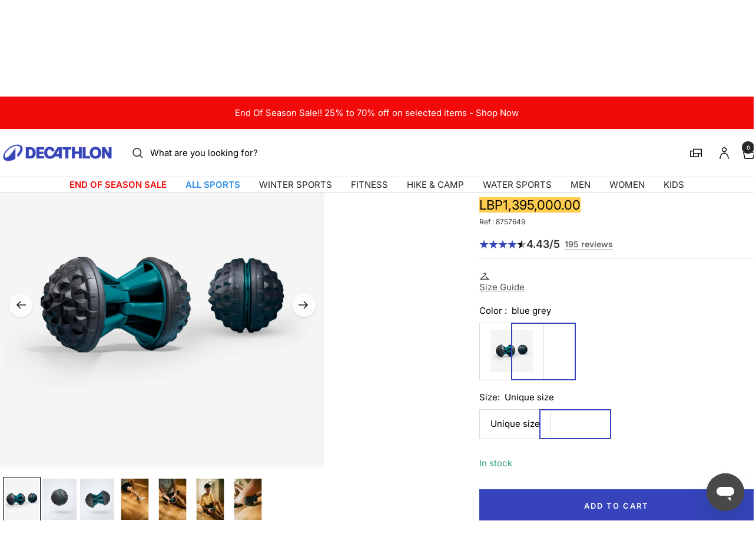

--- FILE ---
content_type: text/html; charset=utf-8
request_url: https://decathlon.com.lb/products/2-in-1-massage-ball-single-and-double
body_size: 70051
content:
<!doctype html><html class="no-js" lang="en" dir="ltr">
  <head>
    <meta charset="utf-8">
    <meta name="viewport" content="width=device-width, initial-scale=1">
    <meta name="theme-color" content="#ffffff">
    
        <meta name="google-site-verification" content="" />
    

    <title>
      2-in-1 Massage Ball, Single and Double &ndash; Decathlon Lebanon
    </title><meta name="description" content="This ball is designed for self-massaging after sports. It allows you to give your muscles and trigger points a deep massage."><link rel="canonical" href="https://decathlon.com.lb/products/2-in-1-massage-ball-single-and-double">

    

     <link rel="shortcut icon" href="//decathlon.com.lb/cdn/shop/t/13/assets/icon_decathlon.png?v=66265361688787949541754654258" type="image/png">
     <link rel="apple-touch-icon" href="//decathlon.com.lb/cdn/shop/t/13/assets/icon_decathlon.png?v=66265361688787949541754654258">
    
<link rel="preconnect" href="https://cdn.shopify.com">
    <link rel="dns-prefetch" href="https://productreviews.shopifycdn.com">
    <link rel="dns-prefetch" href="https://www.google-analytics.com"><link href="https://fonts.shopifycdn.com" crossorigin><link rel="preload" as="image" fetchpriority="high" imagesrcset="//decathlon.com.lb/cdn/shop/files/pic_ca9280f0-3843-4788-a9c6-d6c5e21e735e.jpg?v=1768878595&width=400 400w, //decathlon.com.lb/cdn/shop/files/pic_ca9280f0-3843-4788-a9c6-d6c5e21e735e.jpg?v=1768878595&width=600 600w, //decathlon.com.lb/cdn/shop/files/pic_ca9280f0-3843-4788-a9c6-d6c5e21e735e.jpg?v=1768878595&width=800 800w, //decathlon.com.lb/cdn/shop/files/pic_ca9280f0-3843-4788-a9c6-d6c5e21e735e.jpg?v=1768878595&width=1000 1000w" imagesizes="(max-width: 999px) calc(100vw - 48px), 640px" href="//decathlon.com.lb/cdn/shop/files/pic_ca9280f0-3843-4788-a9c6-d6c5e21e735e.jpg?v=1768878595&width=1000"><script src="//decathlon.com.lb/cdn/shop/t/13/assets/product-carousel.js?v=23221088896775850941756220977" defer></script>
      <link href="//decathlon.com.lb/cdn/shop/t/13/assets/product-carousel.css?v=58119960282921661061760617032" rel="stylesheet" type="text/css" media="all" />
      <link href="//decathlon.com.lb/cdn/shop/t/13/assets/zoom-cursor.css?v=102459988683550034931756220975" rel="stylesheet" type="text/css" media="all" />
<meta property="og:type" content="product">
  <meta property="og:title" content="2-in-1 massage ball, single and double">
  <meta property="product:price:amount" content="1,395,000.00">
  <meta property="product:price:currency" content="LBP"><meta property="og:image" content="http://decathlon.com.lb/cdn/shop/files/pic_ca9280f0-3843-4788-a9c6-d6c5e21e735e.jpg?v=1768878595&width=1024">
  <meta property="og:image:secure_url" content="https://decathlon.com.lb/cdn/shop/files/pic_ca9280f0-3843-4788-a9c6-d6c5e21e735e.jpg?v=1768878595&width=1024">
  <meta property="og:image:width" content="1100">
  <meta property="og:image:height" content="1100"><meta property="og:description" content="This ball is designed for self-massaging after sports. It allows you to give your muscles and trigger points a deep massage."><meta property="og:url" content="https://decathlon.com.lb/products/2-in-1-massage-ball-single-and-double">
<meta property="og:site_name" content="Decathlon Lebanon"><meta name="twitter:card" content="summary"><meta name="twitter:title" content="2-in-1 massage ball, single and double">
  <meta name="twitter:description" content="This ball is designed for self-massaging after sports. It allows you to give your muscles and trigger points a deep massage.how to use the product?The massage ball can be used after sports for massaging yourself. For an effective massage, spend at least 5 minutes on each muscle group. You can massage yourself just after your outing, in the evening or even on the following day. Feel free to watch our videos that show you how to use the product on the different muscles being massaged.How do you switch from a SMALL single ball to a double ball?Nothing could be easier. Just pull on the two parts of the single ball until you hear the &quot;click&quot; in order to transform it into a double ball!How do you choose between the single or double mode?In the single mode, it can be used"><meta name="twitter:image" content="https://decathlon.com.lb/cdn/shop/files/pic_ca9280f0-3843-4788-a9c6-d6c5e21e735e.jpg?v=1768878595&width=1200">
  <meta name="twitter:image:alt" content="Image">
    <script type="application/ld+json">{"@context":"http:\/\/schema.org\/","@id":"\/products\/2-in-1-massage-ball-single-and-double#product","@type":"ProductGroup","brand":{"@type":"Brand","name":"DECATHLON"},"category":"Massage ball","description":"This ball is designed for self-massaging after sports. It allows you to give your muscles and trigger points a deep massage.how to use the product?The massage ball can be used after sports for massaging yourself.\nFor an effective massage, spend at least 5 minutes on each muscle group.\nYou can massage yourself just after your outing, in the evening or even on the following day.\nFeel free to watch our videos that show you how to use the product on the different muscles being massaged.How do you switch from a SMALL single ball to a double ball?Nothing could be easier. Just pull on the two parts of the single ball until you hear the \"click\" in order to transform it into a double ball!How do you choose between the single or double mode?In the single mode, it can be used to massage a specific tense or painful area, e.g. a trigger point. In double mode, it can be used to massage a wider area, e.g. the muscles along the backbone or the carves.What is the size of my ball?Diameter: 80 mmHow to optimise my recoveryFor optimal recovery after a physical activity, do not hesitate to use a recovery drink, protein bars, a massage roller, compression socks or even electrostimulation in addition to your massage ball.This 2-in-1 ball can be transformed into a double ball to relax your muscles (back of the neck, back, feet, legs, calves) after sports!This ball is designed for self-massaging after sports. It allows you to give your muscles and trigger points a deep massage.","hasVariant":[{"@id":"\/products\/2-in-1-massage-ball-single-and-double?variant=45167847473341#variant","@type":"Product","gtin":"3583787130810","image":"https:\/\/decathlon.com.lb\/cdn\/shop\/files\/pic_ca9280f0-3843-4788-a9c6-d6c5e21e735e.jpg?v=1768878595\u0026width=1920","name":"2-in-1 Massage Ball, Single and Double - blue grey \/ Unique size \/ 8757649","offers":{"@id":"\/products\/2-in-1-massage-ball-single-and-double?variant=45167847473341#offer","@type":"Offer","availability":"http:\/\/schema.org\/InStock","price":"1395000.00","priceCurrency":"LBP","url":"https:\/\/decathlon.com.lb\/products\/2-in-1-massage-ball-single-and-double?variant=45167847473341"},"sku":"4567466"}],"name":"2-in-1 Massage Ball, Single and Double","productGroupID":"7271970373821","url":"https:\/\/decathlon.com.lb\/products\/2-in-1-massage-ball-single-and-double"}</script><script type="application/ld+json">
  {
    "@context": "https://schema.org",
    "@type": "BreadcrumbList",
    "itemListElement": [{
        "@type": "ListItem",
        "position": 1,
        "name": "Home",
        "item": "https://decathlon.com.lb"
      },{
            "@type": "ListItem",
            "position": 2,
            "name": "2-in-1 Massage Ball, Single and Double",
            "item": "https://decathlon.com.lb/products/2-in-1-massage-ball-single-and-double"
          }]
  }
</script>
    <link rel="preload" href="//decathlon.com.lb/cdn/fonts/inter/inter_n4.b2a3f24c19b4de56e8871f609e73ca7f6d2e2bb9.woff2" as="font" type="font/woff2" crossorigin><link rel="preload" href="//decathlon.com.lb/cdn/fonts/inter/inter_n4.b2a3f24c19b4de56e8871f609e73ca7f6d2e2bb9.woff2" as="font" type="font/woff2" crossorigin><style>
  /* Typography (heading) */
  @font-face {
  font-family: Inter;
  font-weight: 400;
  font-style: normal;
  font-display: swap;
  src: url("//decathlon.com.lb/cdn/fonts/inter/inter_n4.b2a3f24c19b4de56e8871f609e73ca7f6d2e2bb9.woff2") format("woff2"),
       url("//decathlon.com.lb/cdn/fonts/inter/inter_n4.af8052d517e0c9ffac7b814872cecc27ae1fa132.woff") format("woff");
}

@font-face {
  font-family: Inter;
  font-weight: 400;
  font-style: italic;
  font-display: swap;
  src: url("//decathlon.com.lb/cdn/fonts/inter/inter_i4.feae1981dda792ab80d117249d9c7e0f1017e5b3.woff2") format("woff2"),
       url("//decathlon.com.lb/cdn/fonts/inter/inter_i4.62773b7113d5e5f02c71486623cf828884c85c6e.woff") format("woff");
}

/* Typography (body) */
  @font-face {
  font-family: Inter;
  font-weight: 400;
  font-style: normal;
  font-display: swap;
  src: url("//decathlon.com.lb/cdn/fonts/inter/inter_n4.b2a3f24c19b4de56e8871f609e73ca7f6d2e2bb9.woff2") format("woff2"),
       url("//decathlon.com.lb/cdn/fonts/inter/inter_n4.af8052d517e0c9ffac7b814872cecc27ae1fa132.woff") format("woff");
}

@font-face {
  font-family: Inter;
  font-weight: 400;
  font-style: italic;
  font-display: swap;
  src: url("//decathlon.com.lb/cdn/fonts/inter/inter_i4.feae1981dda792ab80d117249d9c7e0f1017e5b3.woff2") format("woff2"),
       url("//decathlon.com.lb/cdn/fonts/inter/inter_i4.62773b7113d5e5f02c71486623cf828884c85c6e.woff") format("woff");
}

@font-face {
  font-family: Inter;
  font-weight: 600;
  font-style: normal;
  font-display: swap;
  src: url("//decathlon.com.lb/cdn/fonts/inter/inter_n6.771af0474a71b3797eb38f3487d6fb79d43b6877.woff2") format("woff2"),
       url("//decathlon.com.lb/cdn/fonts/inter/inter_n6.88c903d8f9e157d48b73b7777d0642925bcecde7.woff") format("woff");
}

@font-face {
  font-family: Inter;
  font-weight: 600;
  font-style: italic;
  font-display: swap;
  src: url("//decathlon.com.lb/cdn/fonts/inter/inter_i6.3bbe0fe1c7ee4f282f9c2e296f3e4401a48cbe19.woff2") format("woff2"),
       url("//decathlon.com.lb/cdn/fonts/inter/inter_i6.8bea21f57a10d5416ddf685e2c91682ec237876d.woff") format("woff");
}

:root {--heading-color: 0, 0, 0;
    --text-color: 0, 0, 0;
    --background: 255, 255, 255;
    --secondary-background: 255, 255, 255;
    --border-color: 217, 217, 217;
    --border-color-darker: 153, 153, 153;
    --success-color: 46, 158, 123;
    --success-background: 213, 236, 229;
    --error-color: 222, 42, 42;
    --error-background: 253, 240, 240;
    --primary-button-background: 54, 67, 186;
    --primary-button-text-color: 255, 255, 255;
    --secondary-button-background: 245, 245, 245;
    --secondary-button-text-color: 54, 67, 186;
    --product-on-sale-accent: 222, 42, 42;
    --product-sold-out-accent: 111, 113, 155;
    --product-custom-label-background: , , ;
    --product-custom-label-text-color: 255, 255, 255;
    --product-custom-label-2-background: , , ;
    --product-custom-label-2-text-color: 0, 0, 0;
    --product-low-stock-text-color: 222, 42, 42;
    --product-in-stock-text-color: 46, 158, 123;
    --loading-bar-background: 0, 0, 0;
    --loading-bar-background: rgb(0, 0, 0);
    /* We duplicate some "base" colors as root colors, which is useful to use on drawer elements or popover without. Those should not be overridden to avoid issues */
    --root-heading-color: 0, 0, 0;
    --root-text-color: 0, 0, 0;
    --root-background: 255, 255, 255;
    --root-border-color: 217, 217, 217;
    --root-primary-button-background: 54, 67, 186;
    --root-primary-button-text-color: 255, 255, 255;
    --color-primary: 54, 67, 186;
    --color-border-btn: 54, 67, 186;

    
    --base-font-size: 15px;
    --heading-font-family: Inter, sans-serif;
    --heading-font-weight: 400;
    --heading-font-style: normal;
    --heading-text-transform: normal;
    --text-font-family: Inter, sans-serif;
    --text-font-weight: 400;
    --text-font-style: normal;
    --text-font-bold-weight: 600;

    /* Typography (font size) */
    --heading-xxsmall-font-size: 11px;
    --heading-xsmall-font-size: 11px;
    --heading-small-font-size: 13px;
    --heading-large-font-size: 40px;
    --heading-h1-font-size: 40px;
    --heading-h2-font-size: 32px;
    --heading-h3-font-size: 28px;
    --heading-h4-font-size: 26px;
    --heading-h5-font-size: 22px;
    --heading-h6-font-size: 18px;

    /* Control the look and feel of the theme by changing radius of various elements */
    --button-border-radius: 0px;
    --block-border-radius: 0px;
    --block-border-radius-reduced: 0px;
    --color-swatch-border-radius: 0px;

    /* Button size */
    --button-height: 48px;
    --button-small-height: 40px;

    /* Form related */
    --form-input-field-height: 48px;
    --form-input-gap: 16px;
    --form-submit-margin: 24px;

    /* Product listing related variables */
    --product-list-block-spacing: 32px;

    /* Video related */
    --play-button-background: 255, 255, 255;
    --play-button-arrow: 0, 0, 0;

    /* RTL support */
    --transform-logical-flip: 1;
    --transform-origin-start: left;
    --transform-origin-end: right;

    /* Other */
    --zoom-cursor-svg-url: url(//decathlon.com.lb/cdn/shop/t/13/assets/zoom-cursor.svg?v=62097296155777806081754397945);

    /* Some useful variables that we can reuse in our CSS. Some explanation are needed for some of them:
       - container-max-width-minus-gutters: represents the container max width without the edge gutters
       - container-outer-width: considering the screen width, represent all the space outside the container
       - container-outer-margin: same as container-outer-width but get set to 0 inside a container
       - container-inner-width: the effective space inside the container (minus gutters)
       - grid-column-width: represents the width of a single column of the grid
       - vertical-breather: this is a variable that defines the global "spacing" between sections, and inside the section
                            to create some "breath" and minimum spacing
     */
    --container-max-width: 1600px;
    --container-gutter: 24px;
    --container-max-width-minus-gutters: calc(var(--container-max-width) - (var(--container-gutter)) * 2);
    --container-outer-width: max(calc((100vw - var(--container-max-width-minus-gutters)) / 2), var(--container-gutter));
    --container-outer-margin: var(--container-outer-width);
    --container-inner-width: calc(100vw - var(--container-outer-width) * 2);

    --grid-column-count: 10;
    --grid-gap: 24px;
    --grid-column-width: calc((100vw - var(--container-outer-width) * 2 - var(--grid-gap) * (var(--grid-column-count) - 1)) / var(--grid-column-count));

    --vertical-breather: 48px;
    --vertical-breather-tight: 48px;

    /* Shopify related variables */
    --payment-terms-background-color: #ffffff;
  }

  @media screen and (min-width: 768px) {
    :root {
      --container-gutter: 40px;
      --grid-column-count: 20;
      --vertical-breather: 64px;
      --vertical-breather-tight: 64px;

      /* Typography (font size) */
      --heading-xsmall-font-size: 13px;
      --heading-small-font-size: 14px;
      --heading-large-font-size: 58px;
      --heading-h1-font-size: 58px;
      --heading-h2-font-size: 44px;
      --heading-h3-font-size: 36px;
      --heading-h4-font-size: 28px;
      --heading-h5-font-size: 22px;
      --heading-h6-font-size: 20px;

      /* Form related */
      --form-input-field-height: 52px;
      --form-submit-margin: 32px;

      /* Button size */
      --button-height: 52px;
      --button-small-height: 44px;
    }
  }

  @media screen and (min-width: 1025px) {
    :root {
      --vertical-breather: 80px;
      --vertical-breather-tight: 64px;
      --product-list-block-spacing: 48px;

      /* Typography */
      --heading-large-font-size: 72px;
      --heading-h1-font-size: 62px;
      --heading-h2-font-size: 54px;
      --heading-h3-font-size: 40px;
      --heading-h4-font-size: 34px;
      --heading-h5-font-size: 26px;
      --heading-h6-font-size: 18px;
    }
  }

  @media screen and (min-width: 1600px) {
    :root {
      --vertical-breather: 90px;
      --vertical-breather-tight: 64px;
    }
  }
</style>
    <script>
  // This allows to expose several variables to the global scope, to be used in scripts
  window.themeVariables = {
    settings: {
      direction: "ltr",
      pageType: "product",
      cartCount: 0,
      moneyFormat: "LBP{{amount}}",
      moneyWithCurrencyFormat: "LBP{{amount}}",
      showVendor: true,
      discountMode: "percentage",
      currencyCodeEnabled: false,
      cartType: "drawer",
      cartCurrency: "LBP",
      externalOrderApiDomain: "https:\/\/login-lb.decathlon.net",
      mobileZoomFactor: 2.5
    },

    routes: {
      host: "decathlon.com.lb",
      rootUrl: "\/",
      rootUrlWithoutSlash: '',
      cartUrl: "\/cart",
      cartAddUrl: "\/cart\/add",
      cartChangeUrl: "\/cart\/change",
      searchUrl: "\/search",
      predictiveSearchUrl: "\/search\/suggest",
      productRecommendationsUrl: "\/recommendations\/products"
    },

    strings: {
      accessibilityDelete: "Delete",
      accessibilityClose: "Close",
      collectionSoldOut: "Sold out",
      collectionDiscount: "Save @savings@",
      productSalePrice: "Sale price",
      productRegularPrice: "Regular price",
      productFormUnavailable: "Unavailable",
      productFormSoldOut: "Sold out",
      productFormPreOrder: "Pre-order",
      productFormAddToCart: "Add to cart",
      searchNoResults: "No results could be found.",
      searchNewSearch: "New search",
      searchProducts: "Products",
      searchArticles: "Journal",
      searchPages: "Pages",
      searchCollections: "Collections",
      cartViewCart: "View cart",
      cartItemAdded: "Item added to your cart!",
      cartItemAddedShort: "Added to your cart!",
      cartAddOrderNote: "Add order note",
      cartEditOrderNote: "Edit order note",
      shippingEstimatorNoResults: "Sorry, we do not ship to your address.",
      shippingEstimatorOneResult: "There is one shipping rate for your address:",
      shippingEstimatorMultipleResults: "There are several shipping rates for your address:",
      shippingEstimatorError: "One or more error occurred while retrieving shipping rates:"
    },
    orders: {
      order: "Order",
      fulfilled: "Shipped",
      unfulfilled: "Unfulfilled",
      paid: "Paid",
      unpaid: "Unpaid",
      refunded: "Refunded",
      partiallyRefunded: "Partially Refunded",
      store_order: "Store Order",
      loadingError: "An error occurred.",
      product: "Product",
    },
    libs: {
      qrCode: "\/\/decathlon.com.lb\/cdn\/shopifycloud\/storefront\/assets\/themes_support\/vendor\/qrcode-3f2b403b.js"
    },

    breakpoints: {
      phone: 'screen and (max-width: 740px)',
      tablet: 'screen and (min-width: 768px) and (max-width: 999px)',
      tabletAndUp: 'screen and (min-width: 768px)',
      pocket: 'screen and (max-width: 999px)',
      lap: 'screen and (min-width: 1025px) and (max-width: 1199px)',
      lapAndUp: 'screen and (min-width: 1025px)',
      desktop: 'screen and (min-width: 1025px)',
      wide: 'screen and (min-width: 1400px)'
    },

    customer: {
      
        id: null,
        email: null,
        firstName: null,
        lastName: null,
        tags: []
      
    }
  };

  window.addEventListener('pageshow', async () => {
    const cartContent = await (await fetch(`${window.themeVariables.routes.cartUrl}.js`, {cache: 'reload'})).json();
    document.documentElement.dispatchEvent(new CustomEvent('cart:refresh', {detail: {cart: cartContent}}));
  });

  if ('noModule' in HTMLScriptElement.prototype) {
    // Old browsers (like IE) that does not support module will be considered as if not executing JS at all
    document.documentElement.className = document.documentElement.className.replace('no-js', 'js');

    requestAnimationFrame(() => {
      const viewportHeight = (window.visualViewport ? window.visualViewport.height : document.documentElement.clientHeight);
      document.documentElement.style.setProperty('--window-height',viewportHeight + 'px');
    });
  }// We save the product ID in local storage to be eventually used for recently viewed section
    try {
      const items = JSON.parse(localStorage.getItem('theme:recently-viewed-products') || '[]');

      // We check if the current product already exists, and if it does not, we add it at the start
      if (!items.includes(7271970373821)) {
        items.unshift(7271970373821);
      }

      localStorage.setItem('theme:recently-viewed-products', JSON.stringify(items.slice(0, 20)));
    } catch (e) {
      // Safari in private mode does not allow setting item, we silently fail
    }</script>
    
    <style>
      html, body {margin:0; padding:0; box-sizing:border-box;}
      body {overflow-x:hidden;}
      .container {max-width:var(--container-max-width); padding-inline:var(--container-gutter); width:100%; margin-inline:auto;}
      .skip-to-content:focus {clip:auto; color:rgb(var(--text-color)); background-color:rgb(var(--background)); opacity:1; z-index:10000; width:auto; height:auto; margin:0; padding:10px; transition:none;}
    </style>
    
    <link href="//decathlon.com.lb/cdn/shop/t/13/assets/theme.css?v=153220878666466802081767804567" rel="stylesheet" type="text/css" media="all" />
    <link href="//decathlon.com.lb/cdn/shop/t/13/assets/product-grid-item-cover.css?v=139374365906941701611767350492" rel="stylesheet" type="text/css" media="all" />
<script src="//decathlon.com.lb/cdn/shop/t/13/assets/vendor.js?v=32643890569905814191754397922" defer></script>
    <script src="//decathlon.com.lb/cdn/shop/t/13/assets/theme.js?v=44989714378518276061767627512" defer></script>

    <script>window.performance && window.performance.mark && window.performance.mark('shopify.content_for_header.start');</script><meta name="google-site-verification" content="wIZun4aHyKXVMaKSNGUsKVYvKqIESAZbn41weFV1bIU">
<meta name="facebook-domain-verification" content="ftyiga6msrqdyt9zvzzzjsktkalprs">
<meta id="shopify-digital-wallet" name="shopify-digital-wallet" content="/52952694973/digital_wallets/dialog">
<link rel="alternate" type="application/json+oembed" href="https://decathlon.com.lb/products/2-in-1-massage-ball-single-and-double.oembed">
<script async="async" src="/checkouts/internal/preloads.js?locale=en-LB"></script>
<script id="shopify-features" type="application/json">{"accessToken":"5e4632670984fb5a84c5f10dcf65ff96","betas":["rich-media-storefront-analytics"],"domain":"decathlon.com.lb","predictiveSearch":true,"shopId":52952694973,"locale":"en"}</script>
<script>var Shopify = Shopify || {};
Shopify.shop = "decathlon-lbn.myshopify.com";
Shopify.locale = "en";
Shopify.currency = {"active":"LBP","rate":"1.0"};
Shopify.country = "LB";
Shopify.theme = {"name":"Decafy - Theme 1","id":146658328765,"schema_name":"Focal","schema_version":"11.2.1","theme_store_id":null,"role":"main"};
Shopify.theme.handle = "null";
Shopify.theme.style = {"id":null,"handle":null};
Shopify.cdnHost = "decathlon.com.lb/cdn";
Shopify.routes = Shopify.routes || {};
Shopify.routes.root = "/";</script>
<script type="module">!function(o){(o.Shopify=o.Shopify||{}).modules=!0}(window);</script>
<script>!function(o){function n(){var o=[];function n(){o.push(Array.prototype.slice.apply(arguments))}return n.q=o,n}var t=o.Shopify=o.Shopify||{};t.loadFeatures=n(),t.autoloadFeatures=n()}(window);</script>
<script id="shop-js-analytics" type="application/json">{"pageType":"product"}</script>
<script defer="defer" async type="module" src="//decathlon.com.lb/cdn/shopifycloud/shop-js/modules/v2/client.init-shop-cart-sync_BApSsMSl.en.esm.js"></script>
<script defer="defer" async type="module" src="//decathlon.com.lb/cdn/shopifycloud/shop-js/modules/v2/chunk.common_CBoos6YZ.esm.js"></script>
<script type="module">
  await import("//decathlon.com.lb/cdn/shopifycloud/shop-js/modules/v2/client.init-shop-cart-sync_BApSsMSl.en.esm.js");
await import("//decathlon.com.lb/cdn/shopifycloud/shop-js/modules/v2/chunk.common_CBoos6YZ.esm.js");

  window.Shopify.SignInWithShop?.initShopCartSync?.({"fedCMEnabled":true,"windoidEnabled":true});

</script>
<script>(function() {
  var isLoaded = false;
  function asyncLoad() {
    if (isLoaded) return;
    isLoaded = true;
    var urls = ["\/\/searchserverapi1.com\/widgets\/shopify\/init.js?a=4W8n8f2t4F\u0026shop=decathlon-lbn.myshopify.com"];
    for (var i = 0; i < urls.length; i++) {
      var s = document.createElement('script');
      s.type = 'text/javascript';
      s.async = true;
      s.src = urls[i];
      var x = document.getElementsByTagName('script')[0];
      x.parentNode.insertBefore(s, x);
    }
  };
  if(window.attachEvent) {
    window.attachEvent('onload', asyncLoad);
  } else {
    window.addEventListener('load', asyncLoad, false);
  }
})();</script>
<script id="__st">var __st={"a":52952694973,"offset":10800,"reqid":"169d4eee-5d0e-4b8c-8e6d-420780e78f1c-1768909194","pageurl":"decathlon.com.lb\/products\/2-in-1-massage-ball-single-and-double","u":"97b769ca3975","p":"product","rtyp":"product","rid":7271970373821};</script>
<script>window.ShopifyPaypalV4VisibilityTracking = true;</script>
<script id="captcha-bootstrap">!function(){'use strict';const t='contact',e='account',n='new_comment',o=[[t,t],['blogs',n],['comments',n],[t,'customer']],c=[[e,'customer_login'],[e,'guest_login'],[e,'recover_customer_password'],[e,'create_customer']],r=t=>t.map((([t,e])=>`form[action*='/${t}']:not([data-nocaptcha='true']) input[name='form_type'][value='${e}']`)).join(','),a=t=>()=>t?[...document.querySelectorAll(t)].map((t=>t.form)):[];function s(){const t=[...o],e=r(t);return a(e)}const i='password',u='form_key',d=['recaptcha-v3-token','g-recaptcha-response','h-captcha-response',i],f=()=>{try{return window.sessionStorage}catch{return}},m='__shopify_v',_=t=>t.elements[u];function p(t,e,n=!1){try{const o=window.sessionStorage,c=JSON.parse(o.getItem(e)),{data:r}=function(t){const{data:e,action:n}=t;return t[m]||n?{data:e,action:n}:{data:t,action:n}}(c);for(const[e,n]of Object.entries(r))t.elements[e]&&(t.elements[e].value=n);n&&o.removeItem(e)}catch(o){console.error('form repopulation failed',{error:o})}}const l='form_type',E='cptcha';function T(t){t.dataset[E]=!0}const w=window,h=w.document,L='Shopify',v='ce_forms',y='captcha';let A=!1;((t,e)=>{const n=(g='f06e6c50-85a8-45c8-87d0-21a2b65856fe',I='https://cdn.shopify.com/shopifycloud/storefront-forms-hcaptcha/ce_storefront_forms_captcha_hcaptcha.v1.5.2.iife.js',D={infoText:'Protected by hCaptcha',privacyText:'Privacy',termsText:'Terms'},(t,e,n)=>{const o=w[L][v],c=o.bindForm;if(c)return c(t,g,e,D).then(n);var r;o.q.push([[t,g,e,D],n]),r=I,A||(h.body.append(Object.assign(h.createElement('script'),{id:'captcha-provider',async:!0,src:r})),A=!0)});var g,I,D;w[L]=w[L]||{},w[L][v]=w[L][v]||{},w[L][v].q=[],w[L][y]=w[L][y]||{},w[L][y].protect=function(t,e){n(t,void 0,e),T(t)},Object.freeze(w[L][y]),function(t,e,n,w,h,L){const[v,y,A,g]=function(t,e,n){const i=e?o:[],u=t?c:[],d=[...i,...u],f=r(d),m=r(i),_=r(d.filter((([t,e])=>n.includes(e))));return[a(f),a(m),a(_),s()]}(w,h,L),I=t=>{const e=t.target;return e instanceof HTMLFormElement?e:e&&e.form},D=t=>v().includes(t);t.addEventListener('submit',(t=>{const e=I(t);if(!e)return;const n=D(e)&&!e.dataset.hcaptchaBound&&!e.dataset.recaptchaBound,o=_(e),c=g().includes(e)&&(!o||!o.value);(n||c)&&t.preventDefault(),c&&!n&&(function(t){try{if(!f())return;!function(t){const e=f();if(!e)return;const n=_(t);if(!n)return;const o=n.value;o&&e.removeItem(o)}(t);const e=Array.from(Array(32),(()=>Math.random().toString(36)[2])).join('');!function(t,e){_(t)||t.append(Object.assign(document.createElement('input'),{type:'hidden',name:u})),t.elements[u].value=e}(t,e),function(t,e){const n=f();if(!n)return;const o=[...t.querySelectorAll(`input[type='${i}']`)].map((({name:t})=>t)),c=[...d,...o],r={};for(const[a,s]of new FormData(t).entries())c.includes(a)||(r[a]=s);n.setItem(e,JSON.stringify({[m]:1,action:t.action,data:r}))}(t,e)}catch(e){console.error('failed to persist form',e)}}(e),e.submit())}));const S=(t,e)=>{t&&!t.dataset[E]&&(n(t,e.some((e=>e===t))),T(t))};for(const o of['focusin','change'])t.addEventListener(o,(t=>{const e=I(t);D(e)&&S(e,y())}));const B=e.get('form_key'),M=e.get(l),P=B&&M;t.addEventListener('DOMContentLoaded',(()=>{const t=y();if(P)for(const e of t)e.elements[l].value===M&&p(e,B);[...new Set([...A(),...v().filter((t=>'true'===t.dataset.shopifyCaptcha))])].forEach((e=>S(e,t)))}))}(h,new URLSearchParams(w.location.search),n,t,e,['guest_login'])})(!0,!0)}();</script>
<script integrity="sha256-4kQ18oKyAcykRKYeNunJcIwy7WH5gtpwJnB7kiuLZ1E=" data-source-attribution="shopify.loadfeatures" defer="defer" src="//decathlon.com.lb/cdn/shopifycloud/storefront/assets/storefront/load_feature-a0a9edcb.js" crossorigin="anonymous"></script>
<script data-source-attribution="shopify.dynamic_checkout.dynamic.init">var Shopify=Shopify||{};Shopify.PaymentButton=Shopify.PaymentButton||{isStorefrontPortableWallets:!0,init:function(){window.Shopify.PaymentButton.init=function(){};var t=document.createElement("script");t.src="https://decathlon.com.lb/cdn/shopifycloud/portable-wallets/latest/portable-wallets.en.js",t.type="module",document.head.appendChild(t)}};
</script>
<script data-source-attribution="shopify.dynamic_checkout.buyer_consent">
  function portableWalletsHideBuyerConsent(e){var t=document.getElementById("shopify-buyer-consent"),n=document.getElementById("shopify-subscription-policy-button");t&&n&&(t.classList.add("hidden"),t.setAttribute("aria-hidden","true"),n.removeEventListener("click",e))}function portableWalletsShowBuyerConsent(e){var t=document.getElementById("shopify-buyer-consent"),n=document.getElementById("shopify-subscription-policy-button");t&&n&&(t.classList.remove("hidden"),t.removeAttribute("aria-hidden"),n.addEventListener("click",e))}window.Shopify?.PaymentButton&&(window.Shopify.PaymentButton.hideBuyerConsent=portableWalletsHideBuyerConsent,window.Shopify.PaymentButton.showBuyerConsent=portableWalletsShowBuyerConsent);
</script>
<script data-source-attribution="shopify.dynamic_checkout.cart.bootstrap">document.addEventListener("DOMContentLoaded",(function(){function t(){return document.querySelector("shopify-accelerated-checkout-cart, shopify-accelerated-checkout")}if(t())Shopify.PaymentButton.init();else{new MutationObserver((function(e,n){t()&&(Shopify.PaymentButton.init(),n.disconnect())})).observe(document.body,{childList:!0,subtree:!0})}}));
</script>

<script>window.performance && window.performance.mark && window.performance.mark('shopify.content_for_header.end');</script>

    <link rel="manifest" href="//decathlon.com.lb/cdn/shop/t/13/assets/manifest.json?v=75418096966265237951754397922">
    <script>
      if ('serviceWorker' in navigator) {
        navigator.serviceWorker.register('/sw.js')
          .then(function() {})
          .catch(function() {});
      }
    </script>
<link rel="alternate" hreflang="en-sa" href="https://decathlon.com.sa//products/2-in-1-massage-ball-single-and-double"><link rel="alternate" hreflang="ar-sa" href="https://ar.decathlon.com.sa//products/2-in-1-massage-ball-single-and-double"><link rel="alternate" hreflang="en-ae" href="https://decathlon.ae//products/2-in-1-massage-ball-single-and-double"><link rel="alternate" hreflang="en-qa" href="https://decathlon.qa//products/2-in-1-massage-ball-single-and-double"><link rel="alternate" hreflang="en-kw" href="https://decathlon.com.kw//products/2-in-1-massage-ball-single-and-double"><link rel="alternate" hreflang="en-om" href="https://decathlon.com.om//products/2-in-1-massage-ball-single-and-double"><link rel="alternate" hreflang="en-bh" href="https://decathlon.bh//products/2-in-1-massage-ball-single-and-double"><link rel="alternate" hreflang="x-default" href="https://decathlon.com.sa//products/2-in-1-massage-ball-single-and-double">

  <!-- BEGIN app block: shopify://apps/wizzy-search-filters/blocks/wizzy-head-assets/ae8fbc14-43c6-4ce2-b5bc-819d4b1052f6 --><!-- Wizzy Code Starts -->



<!-- BEGIN app snippet: css_variables_default -->



<style>
    :root {
        --wizzy-primary: #3643ba;
    }
</style><!-- END app snippet -->




        <link href="//cdn.shopify.com/extensions/019b0cbb-6f9d-7f32-be35-474e20a28221/wizzy-search-filters-2-55/assets/wizzyFrontend.min.css" rel="stylesheet" type="text/css" media="all" />


    <link href="//cdn.shopify.com/extensions/019b0cbb-6f9d-7f32-be35-474e20a28221/wizzy-search-filters-2-55/assets/wizzyCustom.css" rel="stylesheet" type="text/css" media="all" />


<!-- Wizzy Code Ends -->

<!-- END app block --><!-- BEGIN app block: shopify://apps/ta-labels-badges/blocks/bss-pl-config-data/91bfe765-b604-49a1-805e-3599fa600b24 --><script
    id='bss-pl-config-data'
>
	let TAE_StoreId = "57567";
	if (typeof BSS_PL == 'undefined' || TAE_StoreId !== "") {
  		var BSS_PL = {};
		BSS_PL.storeId = 57567;
		BSS_PL.currentPlan = "ten_usd";
		BSS_PL.apiServerProduction = "https://product-labels.tech-arms.io";
		BSS_PL.publicAccessToken = "f286b5a937b7c6f37c51cc4d47ba83c2";
		BSS_PL.customerTags = "null";
		BSS_PL.customerId = "null";
		BSS_PL.storeIdCustomOld = 10678;
		BSS_PL.storeIdOldWIthPriority = 12200;
		BSS_PL.storeIdOptimizeAppendLabel = 59637
		BSS_PL.optimizeCodeIds = null; 
		BSS_PL.extendedFeatureIds = null;
		BSS_PL.integration = {"laiReview":{"status":0,"config":[]}};
		BSS_PL.settingsData  = {};
		BSS_PL.configProductMetafields = [];
		BSS_PL.configVariantMetafields = [];
		
		BSS_PL.configData = [].concat({"id":196642,"name":"Black Friday","priority":0,"enable_priority":0,"enable":1,"pages":"1,2,7,4,5","related_product_tag":null,"first_image_tags":null,"img_url":"/static/adminhtml/images/no-image.webp","public_img_url":"","position":0,"apply":null,"product_type":1,"exclude_products":6,"collection_image_type":0,"product":"","variant":"","collection":"327461175485","exclude_product_ids":"","collection_image":"","inventory":0,"tags":"","excludeTags":"","vendors":"","from_price":null,"to_price":null,"domain_id":57567,"locations":"","enable_allowed_countries":0,"locales":"","enable_allowed_locales":0,"enable_visibility_date":1,"from_date":"2025-11-24T13:00:00.000Z","to_date":"2025-12-03T20:00:00.000Z","enable_discount_range":0,"discount_type":1,"discount_from":null,"discount_to":null,"label_text":"%3Cp%20style%3D%22text-align%3A%20center%22%3E%3Cem%3ESALE%3C/em%3E%3C/p%3E","label_text_color":"#f5f4f5ff","label_text_background_color":{"type":"hex","value":"#eb1c24ff"},"label_text_font_size":12,"label_text_no_image":1,"label_text_in_stock":"In Stock","label_text_out_stock":"Sold out","label_shadow":{"blur":"10","h_offset":0,"v_offset":0},"label_opacity":100,"topBottom_padding":4,"border_radius":"15px 15px 15px 15px","border_style":"none","border_size":"0","border_color":"#000000","label_shadow_color":"#808080","label_text_style":0,"label_text_font_family":null,"label_text_font_url":null,"customer_label_preview_image":"/static/adminhtml/images/sample-bg.webp","label_preview_image":"https://cdn.shopify.com/s/files/1/0529/5269/4973/files/pic_e3c7b2e2-a0cf-4ce4-946e-a8974f927bff.jpg?v=1763519202","label_text_enable":1,"customer_tags":"","exclude_customer_tags":"","customer_type":"allcustomers","exclude_customers":"all_customer_tags","label_on_image":"2","label_type":1,"badge_type":0,"custom_selector":null,"margin":{"type":"px","value":{"top":0,"left":0,"right":0,"bottom":0}},"mobile_margin":{"type":"px","value":{"top":0,"left":0,"right":0,"bottom":0}},"margin_top":1,"margin_bottom":0,"mobile_height_label":10,"mobile_width_label":23,"mobile_font_size_label":12,"emoji":null,"emoji_position":null,"transparent_background":null,"custom_page":null,"check_custom_page":false,"include_custom_page":null,"check_include_custom_page":false,"margin_left":1,"instock":null,"price_range_from":null,"price_range_to":null,"enable_price_range":0,"enable_product_publish":0,"customer_selected_product":null,"selected_product":null,"product_publish_from":null,"product_publish_to":null,"enable_countdown_timer":0,"option_format_countdown":0,"countdown_time":null,"option_end_countdown":null,"start_day_countdown":null,"countdown_type":1,"countdown_daily_from_time":null,"countdown_daily_to_time":null,"countdown_interval_start_time":null,"countdown_interval_length":null,"countdown_interval_break_length":null,"public_url_s3":"","enable_visibility_period":0,"visibility_period":1,"createdAt":"2025-12-19T06:20:41.000Z","customer_ids":"","exclude_customer_ids":"","angle":0,"toolTipText":"","label_shape":"rectangle","label_shape_type":1,"mobile_fixed_percent_label":"percentage","desktop_width_label":54,"desktop_height_label":31,"desktop_fixed_percent_label":"fixed","mobile_position":0,"desktop_label_unlimited_top":1,"desktop_label_unlimited_left":1,"mobile_label_unlimited_top":1,"mobile_label_unlimited_left":1,"mobile_margin_top":8,"mobile_margin_left":8,"mobile_config_label_enable":0,"mobile_default_config":1,"mobile_margin_bottom":0,"enable_fixed_time":0,"fixed_time":null,"statusLabelHoverText":0,"labelHoverTextLink":{"url":"","is_open_in_newtab":true},"labelAltText":"","statusLabelAltText":0,"enable_badge_stock":0,"badge_stock_style":1,"badge_stock_config":null,"enable_multi_badge":0,"animation_type":0,"animation_duration":2,"animation_repeat_option":0,"animation_repeat":0,"desktop_show_badges":1,"mobile_show_badges":1,"desktop_show_labels":1,"mobile_show_labels":1,"label_text_unlimited_stock":"Unlimited Stock","img_plan_id":0,"label_badge_type":"text","deletedAt":null,"desktop_lock_aspect_ratio":true,"mobile_lock_aspect_ratio":true,"img_aspect_ratio":1,"preview_board_width":303,"preview_board_height":303,"set_size_on_mobile":true,"set_position_on_mobile":true,"set_margin_on_mobile":true,"from_stock":0,"to_stock":0,"condition_product_title":"{\"enabled\":false,\"type\":1,\"content\":\"\"}","conditions_apply_type":"{\"discount\":1,\"price\":1,\"inventory\":1}","public_font_url":null,"font_size_ratio":0.44,"group_ids":"[]","metafields":"{\"valueProductMetafield\":[],\"valueVariantMetafield\":[],\"matching_type\":1,\"metafield_type\":1}","no_ratio_height":false,"updatedAt":"2025-12-19T06:23:51.000Z","multipleBadge":null,"translations":[],"label_id":196642,"label_text_id":196642,"bg_style":"solid"},);

		
		BSS_PL.configDataBanner = [].concat();

		
		BSS_PL.configDataPopup = [].concat();

		
		BSS_PL.configDataLabelGroup = [].concat();
		
		
		BSS_PL.collectionID = ``;
		BSS_PL.collectionHandle = ``;
		BSS_PL.collectionTitle = ``;

		
		BSS_PL.conditionConfigData = [].concat();
	}
</script>




<style>
    
    

</style>

<script>
    function bssLoadScripts(src, callback, isDefer = false) {
        const scriptTag = document.createElement('script');
        document.head.appendChild(scriptTag);
        scriptTag.src = src;
        if (isDefer) {
            scriptTag.defer = true;
        } else {
            scriptTag.async = true;
        }
        if (callback) {
            scriptTag.addEventListener('load', function () {
                callback();
            });
        }
    }
    const scriptUrls = [
        "https://cdn.shopify.com/extensions/019bd440-4ad9-768f-8cbd-b429a1f08a03/product-label-558/assets/bss-pl-init-helper.js",
        "https://cdn.shopify.com/extensions/019bd440-4ad9-768f-8cbd-b429a1f08a03/product-label-558/assets/bss-pl-init-config-run-scripts.js",
    ];
    Promise.all(scriptUrls.map((script) => new Promise((resolve) => bssLoadScripts(script, resolve)))).then((res) => {
        console.log('BSS scripts loaded');
        window.bssScriptsLoaded = true;
    });

	function bssInitScripts() {
		if (BSS_PL.configData.length) {
			const enabledFeature = [
				{ type: 1, script: "https://cdn.shopify.com/extensions/019bd440-4ad9-768f-8cbd-b429a1f08a03/product-label-558/assets/bss-pl-init-for-label.js" },
				{ type: 2, badge: [0, 7, 8], script: "https://cdn.shopify.com/extensions/019bd440-4ad9-768f-8cbd-b429a1f08a03/product-label-558/assets/bss-pl-init-for-badge-product-name.js" },
				{ type: 2, badge: [1, 11], script: "https://cdn.shopify.com/extensions/019bd440-4ad9-768f-8cbd-b429a1f08a03/product-label-558/assets/bss-pl-init-for-badge-product-image.js" },
				{ type: 2, badge: 2, script: "https://cdn.shopify.com/extensions/019bd440-4ad9-768f-8cbd-b429a1f08a03/product-label-558/assets/bss-pl-init-for-badge-custom-selector.js" },
				{ type: 2, badge: [3, 9, 10], script: "https://cdn.shopify.com/extensions/019bd440-4ad9-768f-8cbd-b429a1f08a03/product-label-558/assets/bss-pl-init-for-badge-price.js" },
				{ type: 2, badge: 4, script: "https://cdn.shopify.com/extensions/019bd440-4ad9-768f-8cbd-b429a1f08a03/product-label-558/assets/bss-pl-init-for-badge-add-to-cart-btn.js" },
				{ type: 2, badge: 5, script: "https://cdn.shopify.com/extensions/019bd440-4ad9-768f-8cbd-b429a1f08a03/product-label-558/assets/bss-pl-init-for-badge-quantity-box.js" },
				{ type: 2, badge: 6, script: "https://cdn.shopify.com/extensions/019bd440-4ad9-768f-8cbd-b429a1f08a03/product-label-558/assets/bss-pl-init-for-badge-buy-it-now-btn.js" }
			]
				.filter(({ type, badge }) => BSS_PL.configData.some(item => item.label_type === type && (badge === undefined || (Array.isArray(badge) ? badge.includes(item.badge_type) : item.badge_type === badge))) || (type === 1 && BSS_PL.configDataLabelGroup && BSS_PL.configDataLabelGroup.length))
				.map(({ script }) => script);
				
            enabledFeature.forEach((src) => bssLoadScripts(src));

            if (enabledFeature.length) {
                const src = "https://cdn.shopify.com/extensions/019bd440-4ad9-768f-8cbd-b429a1f08a03/product-label-558/assets/bss-product-label-js.js";
                bssLoadScripts(src);
            }
        }

        if (BSS_PL.configDataBanner && BSS_PL.configDataBanner.length) {
            const src = "https://cdn.shopify.com/extensions/019bd440-4ad9-768f-8cbd-b429a1f08a03/product-label-558/assets/bss-product-label-banner.js";
            bssLoadScripts(src);
        }

        if (BSS_PL.configDataPopup && BSS_PL.configDataPopup.length) {
            const src = "https://cdn.shopify.com/extensions/019bd440-4ad9-768f-8cbd-b429a1f08a03/product-label-558/assets/bss-product-label-popup.js";
            bssLoadScripts(src);
        }

        if (window.location.search.includes('bss-pl-custom-selector')) {
            const src = "https://cdn.shopify.com/extensions/019bd440-4ad9-768f-8cbd-b429a1f08a03/product-label-558/assets/bss-product-label-custom-position.js";
            bssLoadScripts(src, null, true);
        }
    }
    bssInitScripts();
</script>


<!-- END app block --><link href="https://cdn.shopify.com/extensions/019bd440-4ad9-768f-8cbd-b429a1f08a03/product-label-558/assets/bss-pl-style.min.css" rel="stylesheet" type="text/css" media="all">
<link href="https://monorail-edge.shopifysvc.com" rel="dns-prefetch">
<script>(function(){if ("sendBeacon" in navigator && "performance" in window) {try {var session_token_from_headers = performance.getEntriesByType('navigation')[0].serverTiming.find(x => x.name == '_s').description;} catch {var session_token_from_headers = undefined;}var session_cookie_matches = document.cookie.match(/_shopify_s=([^;]*)/);var session_token_from_cookie = session_cookie_matches && session_cookie_matches.length === 2 ? session_cookie_matches[1] : "";var session_token = session_token_from_headers || session_token_from_cookie || "";function handle_abandonment_event(e) {var entries = performance.getEntries().filter(function(entry) {return /monorail-edge.shopifysvc.com/.test(entry.name);});if (!window.abandonment_tracked && entries.length === 0) {window.abandonment_tracked = true;var currentMs = Date.now();var navigation_start = performance.timing.navigationStart;var payload = {shop_id: 52952694973,url: window.location.href,navigation_start,duration: currentMs - navigation_start,session_token,page_type: "product"};window.navigator.sendBeacon("https://monorail-edge.shopifysvc.com/v1/produce", JSON.stringify({schema_id: "online_store_buyer_site_abandonment/1.1",payload: payload,metadata: {event_created_at_ms: currentMs,event_sent_at_ms: currentMs}}));}}window.addEventListener('pagehide', handle_abandonment_event);}}());</script>
<script id="web-pixels-manager-setup">(function e(e,d,r,n,o){if(void 0===o&&(o={}),!Boolean(null===(a=null===(i=window.Shopify)||void 0===i?void 0:i.analytics)||void 0===a?void 0:a.replayQueue)){var i,a;window.Shopify=window.Shopify||{};var t=window.Shopify;t.analytics=t.analytics||{};var s=t.analytics;s.replayQueue=[],s.publish=function(e,d,r){return s.replayQueue.push([e,d,r]),!0};try{self.performance.mark("wpm:start")}catch(e){}var l=function(){var e={modern:/Edge?\/(1{2}[4-9]|1[2-9]\d|[2-9]\d{2}|\d{4,})\.\d+(\.\d+|)|Firefox\/(1{2}[4-9]|1[2-9]\d|[2-9]\d{2}|\d{4,})\.\d+(\.\d+|)|Chrom(ium|e)\/(9{2}|\d{3,})\.\d+(\.\d+|)|(Maci|X1{2}).+ Version\/(15\.\d+|(1[6-9]|[2-9]\d|\d{3,})\.\d+)([,.]\d+|)( \(\w+\)|)( Mobile\/\w+|) Safari\/|Chrome.+OPR\/(9{2}|\d{3,})\.\d+\.\d+|(CPU[ +]OS|iPhone[ +]OS|CPU[ +]iPhone|CPU IPhone OS|CPU iPad OS)[ +]+(15[._]\d+|(1[6-9]|[2-9]\d|\d{3,})[._]\d+)([._]\d+|)|Android:?[ /-](13[3-9]|1[4-9]\d|[2-9]\d{2}|\d{4,})(\.\d+|)(\.\d+|)|Android.+Firefox\/(13[5-9]|1[4-9]\d|[2-9]\d{2}|\d{4,})\.\d+(\.\d+|)|Android.+Chrom(ium|e)\/(13[3-9]|1[4-9]\d|[2-9]\d{2}|\d{4,})\.\d+(\.\d+|)|SamsungBrowser\/([2-9]\d|\d{3,})\.\d+/,legacy:/Edge?\/(1[6-9]|[2-9]\d|\d{3,})\.\d+(\.\d+|)|Firefox\/(5[4-9]|[6-9]\d|\d{3,})\.\d+(\.\d+|)|Chrom(ium|e)\/(5[1-9]|[6-9]\d|\d{3,})\.\d+(\.\d+|)([\d.]+$|.*Safari\/(?![\d.]+ Edge\/[\d.]+$))|(Maci|X1{2}).+ Version\/(10\.\d+|(1[1-9]|[2-9]\d|\d{3,})\.\d+)([,.]\d+|)( \(\w+\)|)( Mobile\/\w+|) Safari\/|Chrome.+OPR\/(3[89]|[4-9]\d|\d{3,})\.\d+\.\d+|(CPU[ +]OS|iPhone[ +]OS|CPU[ +]iPhone|CPU IPhone OS|CPU iPad OS)[ +]+(10[._]\d+|(1[1-9]|[2-9]\d|\d{3,})[._]\d+)([._]\d+|)|Android:?[ /-](13[3-9]|1[4-9]\d|[2-9]\d{2}|\d{4,})(\.\d+|)(\.\d+|)|Mobile Safari.+OPR\/([89]\d|\d{3,})\.\d+\.\d+|Android.+Firefox\/(13[5-9]|1[4-9]\d|[2-9]\d{2}|\d{4,})\.\d+(\.\d+|)|Android.+Chrom(ium|e)\/(13[3-9]|1[4-9]\d|[2-9]\d{2}|\d{4,})\.\d+(\.\d+|)|Android.+(UC? ?Browser|UCWEB|U3)[ /]?(15\.([5-9]|\d{2,})|(1[6-9]|[2-9]\d|\d{3,})\.\d+)\.\d+|SamsungBrowser\/(5\.\d+|([6-9]|\d{2,})\.\d+)|Android.+MQ{2}Browser\/(14(\.(9|\d{2,})|)|(1[5-9]|[2-9]\d|\d{3,})(\.\d+|))(\.\d+|)|K[Aa][Ii]OS\/(3\.\d+|([4-9]|\d{2,})\.\d+)(\.\d+|)/},d=e.modern,r=e.legacy,n=navigator.userAgent;return n.match(d)?"modern":n.match(r)?"legacy":"unknown"}(),u="modern"===l?"modern":"legacy",c=(null!=n?n:{modern:"",legacy:""})[u],f=function(e){return[e.baseUrl,"/wpm","/b",e.hashVersion,"modern"===e.buildTarget?"m":"l",".js"].join("")}({baseUrl:d,hashVersion:r,buildTarget:u}),m=function(e){var d=e.version,r=e.bundleTarget,n=e.surface,o=e.pageUrl,i=e.monorailEndpoint;return{emit:function(e){var a=e.status,t=e.errorMsg,s=(new Date).getTime(),l=JSON.stringify({metadata:{event_sent_at_ms:s},events:[{schema_id:"web_pixels_manager_load/3.1",payload:{version:d,bundle_target:r,page_url:o,status:a,surface:n,error_msg:t},metadata:{event_created_at_ms:s}}]});if(!i)return console&&console.warn&&console.warn("[Web Pixels Manager] No Monorail endpoint provided, skipping logging."),!1;try{return self.navigator.sendBeacon.bind(self.navigator)(i,l)}catch(e){}var u=new XMLHttpRequest;try{return u.open("POST",i,!0),u.setRequestHeader("Content-Type","text/plain"),u.send(l),!0}catch(e){return console&&console.warn&&console.warn("[Web Pixels Manager] Got an unhandled error while logging to Monorail."),!1}}}}({version:r,bundleTarget:l,surface:e.surface,pageUrl:self.location.href,monorailEndpoint:e.monorailEndpoint});try{o.browserTarget=l,function(e){var d=e.src,r=e.async,n=void 0===r||r,o=e.onload,i=e.onerror,a=e.sri,t=e.scriptDataAttributes,s=void 0===t?{}:t,l=document.createElement("script"),u=document.querySelector("head"),c=document.querySelector("body");if(l.async=n,l.src=d,a&&(l.integrity=a,l.crossOrigin="anonymous"),s)for(var f in s)if(Object.prototype.hasOwnProperty.call(s,f))try{l.dataset[f]=s[f]}catch(e){}if(o&&l.addEventListener("load",o),i&&l.addEventListener("error",i),u)u.appendChild(l);else{if(!c)throw new Error("Did not find a head or body element to append the script");c.appendChild(l)}}({src:f,async:!0,onload:function(){if(!function(){var e,d;return Boolean(null===(d=null===(e=window.Shopify)||void 0===e?void 0:e.analytics)||void 0===d?void 0:d.initialized)}()){var d=window.webPixelsManager.init(e)||void 0;if(d){var r=window.Shopify.analytics;r.replayQueue.forEach((function(e){var r=e[0],n=e[1],o=e[2];d.publishCustomEvent(r,n,o)})),r.replayQueue=[],r.publish=d.publishCustomEvent,r.visitor=d.visitor,r.initialized=!0}}},onerror:function(){return m.emit({status:"failed",errorMsg:"".concat(f," has failed to load")})},sri:function(e){var d=/^sha384-[A-Za-z0-9+/=]+$/;return"string"==typeof e&&d.test(e)}(c)?c:"",scriptDataAttributes:o}),m.emit({status:"loading"})}catch(e){m.emit({status:"failed",errorMsg:(null==e?void 0:e.message)||"Unknown error"})}}})({shopId: 52952694973,storefrontBaseUrl: "https://decathlon.com.lb",extensionsBaseUrl: "https://extensions.shopifycdn.com/cdn/shopifycloud/web-pixels-manager",monorailEndpoint: "https://monorail-edge.shopifysvc.com/unstable/produce_batch",surface: "storefront-renderer",enabledBetaFlags: ["2dca8a86"],webPixelsConfigList: [{"id":"954990781","configuration":"{\"accountID\":\"7134cdba464111ee806b0a0c8095feae\"}","eventPayloadVersion":"v1","runtimeContext":"STRICT","scriptVersion":"a0022c359cd1930da42caf20b49798e5","type":"APP","apiClientId":6854537,"privacyPurposes":["ANALYTICS","MARKETING","SALE_OF_DATA"],"dataSharingAdjustments":{"protectedCustomerApprovalScopes":["read_customer_personal_data"]}},{"id":"802685117","configuration":"{\"config\":\"{\\\"google_tag_ids\\\":[\\\"GT-PJS7HGK4\\\"],\\\"target_country\\\":\\\"LB\\\",\\\"gtag_events\\\":[{\\\"type\\\":\\\"view_item\\\",\\\"action_label\\\":\\\"MC-X5Z804MSX9\\\"},{\\\"type\\\":\\\"purchase\\\",\\\"action_label\\\":\\\"MC-X5Z804MSX9\\\"},{\\\"type\\\":\\\"page_view\\\",\\\"action_label\\\":\\\"MC-X5Z804MSX9\\\"}],\\\"enable_monitoring_mode\\\":false}\"}","eventPayloadVersion":"v1","runtimeContext":"OPEN","scriptVersion":"b2a88bafab3e21179ed38636efcd8a93","type":"APP","apiClientId":1780363,"privacyPurposes":[],"dataSharingAdjustments":{"protectedCustomerApprovalScopes":["read_customer_address","read_customer_email","read_customer_name","read_customer_personal_data","read_customer_phone"]}},{"id":"189431997","configuration":"{\"pixel_id\":\"198140808993214\",\"pixel_type\":\"facebook_pixel\",\"metaapp_system_user_token\":\"-\"}","eventPayloadVersion":"v1","runtimeContext":"OPEN","scriptVersion":"ca16bc87fe92b6042fbaa3acc2fbdaa6","type":"APP","apiClientId":2329312,"privacyPurposes":["ANALYTICS","MARKETING","SALE_OF_DATA"],"dataSharingAdjustments":{"protectedCustomerApprovalScopes":["read_customer_address","read_customer_email","read_customer_name","read_customer_personal_data","read_customer_phone"]}},{"id":"121831613","eventPayloadVersion":"1","runtimeContext":"LAX","scriptVersion":"6","type":"CUSTOM","privacyPurposes":[],"name":"GTM Pixel"},{"id":"shopify-app-pixel","configuration":"{}","eventPayloadVersion":"v1","runtimeContext":"STRICT","scriptVersion":"0450","apiClientId":"shopify-pixel","type":"APP","privacyPurposes":["ANALYTICS","MARKETING"]},{"id":"shopify-custom-pixel","eventPayloadVersion":"v1","runtimeContext":"LAX","scriptVersion":"0450","apiClientId":"shopify-pixel","type":"CUSTOM","privacyPurposes":["ANALYTICS","MARKETING"]}],isMerchantRequest: false,initData: {"shop":{"name":"Decathlon Lebanon","paymentSettings":{"currencyCode":"LBP"},"myshopifyDomain":"decathlon-lbn.myshopify.com","countryCode":"LB","storefrontUrl":"https:\/\/decathlon.com.lb"},"customer":null,"cart":null,"checkout":null,"productVariants":[{"price":{"amount":1395000.0,"currencyCode":"LBP"},"product":{"title":"2-in-1 Massage Ball, Single and Double","vendor":"DECATHLON","id":"7271970373821","untranslatedTitle":"2-in-1 Massage Ball, Single and Double","url":"\/products\/2-in-1-massage-ball-single-and-double","type":"Massage ball"},"id":"45167847473341","image":{"src":"\/\/decathlon.com.lb\/cdn\/shop\/files\/pic_ca9280f0-3843-4788-a9c6-d6c5e21e735e.jpg?v=1768878595"},"sku":"4567466","title":"blue grey \/ Unique size \/ 8757649","untranslatedTitle":"blue grey \/ Unique size \/ 8757649"}],"purchasingCompany":null},},"https://decathlon.com.lb/cdn","fcfee988w5aeb613cpc8e4bc33m6693e112",{"modern":"","legacy":""},{"shopId":"52952694973","storefrontBaseUrl":"https:\/\/decathlon.com.lb","extensionBaseUrl":"https:\/\/extensions.shopifycdn.com\/cdn\/shopifycloud\/web-pixels-manager","surface":"storefront-renderer","enabledBetaFlags":"[\"2dca8a86\"]","isMerchantRequest":"false","hashVersion":"fcfee988w5aeb613cpc8e4bc33m6693e112","publish":"custom","events":"[[\"page_viewed\",{}],[\"product_viewed\",{\"productVariant\":{\"price\":{\"amount\":1395000.0,\"currencyCode\":\"LBP\"},\"product\":{\"title\":\"2-in-1 Massage Ball, Single and Double\",\"vendor\":\"DECATHLON\",\"id\":\"7271970373821\",\"untranslatedTitle\":\"2-in-1 Massage Ball, Single and Double\",\"url\":\"\/products\/2-in-1-massage-ball-single-and-double\",\"type\":\"Massage ball\"},\"id\":\"45167847473341\",\"image\":{\"src\":\"\/\/decathlon.com.lb\/cdn\/shop\/files\/pic_ca9280f0-3843-4788-a9c6-d6c5e21e735e.jpg?v=1768878595\"},\"sku\":\"4567466\",\"title\":\"blue grey \/ Unique size \/ 8757649\",\"untranslatedTitle\":\"blue grey \/ Unique size \/ 8757649\"}}]]"});</script><script>
  window.ShopifyAnalytics = window.ShopifyAnalytics || {};
  window.ShopifyAnalytics.meta = window.ShopifyAnalytics.meta || {};
  window.ShopifyAnalytics.meta.currency = 'LBP';
  var meta = {"product":{"id":7271970373821,"gid":"gid:\/\/shopify\/Product\/7271970373821","vendor":"DECATHLON","type":"Massage ball","handle":"2-in-1-massage-ball-single-and-double","variants":[{"id":45167847473341,"price":139500000,"name":"2-in-1 Massage Ball, Single and Double - blue grey \/ Unique size \/ 8757649","public_title":"blue grey \/ Unique size \/ 8757649","sku":"4567466"}],"remote":false},"page":{"pageType":"product","resourceType":"product","resourceId":7271970373821,"requestId":"169d4eee-5d0e-4b8c-8e6d-420780e78f1c-1768909194"}};
  for (var attr in meta) {
    window.ShopifyAnalytics.meta[attr] = meta[attr];
  }
</script>
<script class="analytics">
  (function () {
    var customDocumentWrite = function(content) {
      var jquery = null;

      if (window.jQuery) {
        jquery = window.jQuery;
      } else if (window.Checkout && window.Checkout.$) {
        jquery = window.Checkout.$;
      }

      if (jquery) {
        jquery('body').append(content);
      }
    };

    var hasLoggedConversion = function(token) {
      if (token) {
        return document.cookie.indexOf('loggedConversion=' + token) !== -1;
      }
      return false;
    }

    var setCookieIfConversion = function(token) {
      if (token) {
        var twoMonthsFromNow = new Date(Date.now());
        twoMonthsFromNow.setMonth(twoMonthsFromNow.getMonth() + 2);

        document.cookie = 'loggedConversion=' + token + '; expires=' + twoMonthsFromNow;
      }
    }

    var trekkie = window.ShopifyAnalytics.lib = window.trekkie = window.trekkie || [];
    if (trekkie.integrations) {
      return;
    }
    trekkie.methods = [
      'identify',
      'page',
      'ready',
      'track',
      'trackForm',
      'trackLink'
    ];
    trekkie.factory = function(method) {
      return function() {
        var args = Array.prototype.slice.call(arguments);
        args.unshift(method);
        trekkie.push(args);
        return trekkie;
      };
    };
    for (var i = 0; i < trekkie.methods.length; i++) {
      var key = trekkie.methods[i];
      trekkie[key] = trekkie.factory(key);
    }
    trekkie.load = function(config) {
      trekkie.config = config || {};
      trekkie.config.initialDocumentCookie = document.cookie;
      var first = document.getElementsByTagName('script')[0];
      var script = document.createElement('script');
      script.type = 'text/javascript';
      script.onerror = function(e) {
        var scriptFallback = document.createElement('script');
        scriptFallback.type = 'text/javascript';
        scriptFallback.onerror = function(error) {
                var Monorail = {
      produce: function produce(monorailDomain, schemaId, payload) {
        var currentMs = new Date().getTime();
        var event = {
          schema_id: schemaId,
          payload: payload,
          metadata: {
            event_created_at_ms: currentMs,
            event_sent_at_ms: currentMs
          }
        };
        return Monorail.sendRequest("https://" + monorailDomain + "/v1/produce", JSON.stringify(event));
      },
      sendRequest: function sendRequest(endpointUrl, payload) {
        // Try the sendBeacon API
        if (window && window.navigator && typeof window.navigator.sendBeacon === 'function' && typeof window.Blob === 'function' && !Monorail.isIos12()) {
          var blobData = new window.Blob([payload], {
            type: 'text/plain'
          });

          if (window.navigator.sendBeacon(endpointUrl, blobData)) {
            return true;
          } // sendBeacon was not successful

        } // XHR beacon

        var xhr = new XMLHttpRequest();

        try {
          xhr.open('POST', endpointUrl);
          xhr.setRequestHeader('Content-Type', 'text/plain');
          xhr.send(payload);
        } catch (e) {
          console.log(e);
        }

        return false;
      },
      isIos12: function isIos12() {
        return window.navigator.userAgent.lastIndexOf('iPhone; CPU iPhone OS 12_') !== -1 || window.navigator.userAgent.lastIndexOf('iPad; CPU OS 12_') !== -1;
      }
    };
    Monorail.produce('monorail-edge.shopifysvc.com',
      'trekkie_storefront_load_errors/1.1',
      {shop_id: 52952694973,
      theme_id: 146658328765,
      app_name: "storefront",
      context_url: window.location.href,
      source_url: "//decathlon.com.lb/cdn/s/trekkie.storefront.cd680fe47e6c39ca5d5df5f0a32d569bc48c0f27.min.js"});

        };
        scriptFallback.async = true;
        scriptFallback.src = '//decathlon.com.lb/cdn/s/trekkie.storefront.cd680fe47e6c39ca5d5df5f0a32d569bc48c0f27.min.js';
        first.parentNode.insertBefore(scriptFallback, first);
      };
      script.async = true;
      script.src = '//decathlon.com.lb/cdn/s/trekkie.storefront.cd680fe47e6c39ca5d5df5f0a32d569bc48c0f27.min.js';
      first.parentNode.insertBefore(script, first);
    };
    trekkie.load(
      {"Trekkie":{"appName":"storefront","development":false,"defaultAttributes":{"shopId":52952694973,"isMerchantRequest":null,"themeId":146658328765,"themeCityHash":"8615928756996630669","contentLanguage":"en","currency":"LBP"},"isServerSideCookieWritingEnabled":true,"monorailRegion":"shop_domain","enabledBetaFlags":["65f19447"]},"Session Attribution":{},"S2S":{"facebookCapiEnabled":true,"source":"trekkie-storefront-renderer","apiClientId":580111}}
    );

    var loaded = false;
    trekkie.ready(function() {
      if (loaded) return;
      loaded = true;

      window.ShopifyAnalytics.lib = window.trekkie;

      var originalDocumentWrite = document.write;
      document.write = customDocumentWrite;
      try { window.ShopifyAnalytics.merchantGoogleAnalytics.call(this); } catch(error) {};
      document.write = originalDocumentWrite;

      window.ShopifyAnalytics.lib.page(null,{"pageType":"product","resourceType":"product","resourceId":7271970373821,"requestId":"169d4eee-5d0e-4b8c-8e6d-420780e78f1c-1768909194","shopifyEmitted":true});

      var match = window.location.pathname.match(/checkouts\/(.+)\/(thank_you|post_purchase)/)
      var token = match? match[1]: undefined;
      if (!hasLoggedConversion(token)) {
        setCookieIfConversion(token);
        window.ShopifyAnalytics.lib.track("Viewed Product",{"currency":"LBP","variantId":45167847473341,"productId":7271970373821,"productGid":"gid:\/\/shopify\/Product\/7271970373821","name":"2-in-1 Massage Ball, Single and Double - blue grey \/ Unique size \/ 8757649","price":"1395000.00","sku":"4567466","brand":"DECATHLON","variant":"blue grey \/ Unique size \/ 8757649","category":"Massage ball","nonInteraction":true,"remote":false},undefined,undefined,{"shopifyEmitted":true});
      window.ShopifyAnalytics.lib.track("monorail:\/\/trekkie_storefront_viewed_product\/1.1",{"currency":"LBP","variantId":45167847473341,"productId":7271970373821,"productGid":"gid:\/\/shopify\/Product\/7271970373821","name":"2-in-1 Massage Ball, Single and Double - blue grey \/ Unique size \/ 8757649","price":"1395000.00","sku":"4567466","brand":"DECATHLON","variant":"blue grey \/ Unique size \/ 8757649","category":"Massage ball","nonInteraction":true,"remote":false,"referer":"https:\/\/decathlon.com.lb\/products\/2-in-1-massage-ball-single-and-double"});
      }
    });


        var eventsListenerScript = document.createElement('script');
        eventsListenerScript.async = true;
        eventsListenerScript.src = "//decathlon.com.lb/cdn/shopifycloud/storefront/assets/shop_events_listener-3da45d37.js";
        document.getElementsByTagName('head')[0].appendChild(eventsListenerScript);

})();</script>
  <script>
  if (!window.ga || (window.ga && typeof window.ga !== 'function')) {
    window.ga = function ga() {
      (window.ga.q = window.ga.q || []).push(arguments);
      if (window.Shopify && window.Shopify.analytics && typeof window.Shopify.analytics.publish === 'function') {
        window.Shopify.analytics.publish("ga_stub_called", {}, {sendTo: "google_osp_migration"});
      }
      console.error("Shopify's Google Analytics stub called with:", Array.from(arguments), "\nSee https://help.shopify.com/manual/promoting-marketing/pixels/pixel-migration#google for more information.");
    };
    if (window.Shopify && window.Shopify.analytics && typeof window.Shopify.analytics.publish === 'function') {
      window.Shopify.analytics.publish("ga_stub_initialized", {}, {sendTo: "google_osp_migration"});
    }
  }
</script>
<script
  defer
  src="https://decathlon.com.lb/cdn/shopifycloud/perf-kit/shopify-perf-kit-3.0.4.min.js"
  data-application="storefront-renderer"
  data-shop-id="52952694973"
  data-render-region="gcp-us-central1"
  data-page-type="product"
  data-theme-instance-id="146658328765"
  data-theme-name="Focal"
  data-theme-version="11.2.1"
  data-monorail-region="shop_domain"
  data-resource-timing-sampling-rate="10"
  data-shs="true"
  data-shs-beacon="true"
  data-shs-export-with-fetch="true"
  data-shs-logs-sample-rate="1"
  data-shs-beacon-endpoint="https://decathlon.com.lb/api/collect"
></script>
</head><body class="no-focus-outline  features--image-zoom" data-instant-allow-query-string style="will-change: auto;">
    
        <modal-content id="guest-checkout-modal" class="modal" append-body>
  <div class="modal__overlay"></div>

  <div class="modal__content">
    <button type="button" class="modal__close-button tap-area" data-action="close" title="Close"><svg focusable="false" width="14" height="14" class="icon icon--close   " viewBox="0 0 14 14">
        <path d="M13 13L1 1M13 1L1 13" stroke="currentColor" stroke-width="1.6" fill="none"></path>
      </svg></button>

    <div class="guest-checkout-modal">
      <div class="guest-checkout-modal__image">
        <img src="//decathlon.com.lb/cdn/shop/t/13/assets/imageModalCheckout.jpg?v=151352099565358874691754506304" alt="" loading="lazy" width="1200" height="600" />
      </div>
      <div class="guest-checkout-modal__body">
        <p class="guest-checkout-modal__text">Sign-in to stay tuned to Decathlon&#39;s lastest offers and news or</p>

        <a class="guest-checkout-modal__guest link" href="/checkout">Guest Checkout</a>
        <a href="https://login-lb.decathlon.net/login"
           class="loginButton checkout-button button button--primary button--full"
           onclick="localStorage.setItem('redirectAfterLogin', '/checkout');">
          Login
        </a>
      </div>
    </div>
  </div>
</modal-content>

<style>
  #guest-checkout-modal { z-index: 1000; }
  #guest-checkout-modal .modal__overlay { z-index: 0; }
  #guest-checkout-modal .modal__content { position: relative; z-index: 1; }

  #guest-checkout-modal {
    position: fixed; 
    inset: 0;
    justify-content: center;
    align-items: center;
    width: 100vw;
    height: 100vh;
    transform: none;
  }
  #guest-checkout-modal[open] { transform: none; }

  #guest-checkout-modal .modal__overlay {
    position: fixed;
    inset: 0;
    width: 100vw;
    height: 100vh;
    bottom: auto;
  }

  .guest-checkout-modal { display: grid; gap: 16px; grid-template-columns: 1fr; }
  .guest-checkout-modal__image img { width: 100%; height: auto; display: block; object-fit: cover; }
  .guest-checkout-modal__body { text-align: center; }
  .guest-checkout-modal__text { margin: 12px 0 8px; }
  .guest-checkout-modal__guest { color: #3643ba; text-decoration: underline; display: inline-block; margin-bottom: 12px; }

  @media (min-width: 740px) {
    .guest-checkout-modal { grid-template-columns: 1.2fr 1fr; align-items: center; }
    .guest-checkout-modal__body { padding: 16px; }
  }
</style>

    
<svg class="visually-hidden">
      <linearGradient id="rating-star-gradient-half">
        <stop offset="50%" stop-color="rgb(var(--product-star-rating))" />
        <stop offset="50%" stop-color="rgb(var(--product-star-rating))" stop-opacity="0.4" />
      </linearGradient>
    </svg>

    <a href="#main" class="visually-hidden skip-to-content">Skip to content</a>
    <loading-bar class="loading-bar"></loading-bar><!-- BEGIN sections: header-group -->
<div id="shopify-section-sections--18853527191741__announcement-bar" class="shopify-section shopify-section-group-header-group shopify-section--announcement-bar"><style>
  :root {
    --enable-sticky-announcement-bar: 1;
  }

  #shopify-section-sections--18853527191741__announcement-bar {
    --heading-color: 255, 255, 255;
    --text-color: 255, 255, 255;
    --primary-button-background: 255, 255, 255;
    --primary-button-text-color: 0, 0, 0;
    --section-background: 242, 9, 9;position: -webkit-sticky;
      position: sticky;
      top: 0;
      z-index: 5; /* Make sure it goes over header */}

  @media screen and (min-width: 768px) {
    :root {
      --enable-sticky-announcement-bar: 1;
    }

    #shopify-section-sections--18853527191741__announcement-bar {position: -webkit-sticky;
        position: sticky;
        top: 0;
        z-index: 5; /* Make sure it goes over header */}
  }


</style><section>
    <announcement-bar  class="announcement-bar " id="announce-bar"><div class="announcement-bar__list"><announcement-bar-item   class="announcement-bar__item" ><div class="announcement-bar__message ">
                <a href="/collections/eoss">End Of Season Sale!! 25% to 70% off on selected items - Shop Now</a>
                
</div></announcement-bar-item></div></announcement-bar>
  </section>

  <script>
    document.documentElement.style.setProperty('--announcement-bar-height', document.getElementById('shopify-section-sections--18853527191741__announcement-bar').clientHeight + 'px');
  </script></div><div id="shopify-section-sections--18853527191741__header" class="shopify-section shopify-section-group-header-group shopify-section--header"><style>
  :root {
    --enable-sticky-header: 1;
  --enable-transparent-header: 0;
  --loading-bar-background: 40, 
  40, 
  40;
  /* Prevent the loading bar to be invisible */
}

#shopify-section-sections--18853527191741__header {--header-background: 255, 
  255, 
  255;
  --header-text-color: 40, 
  40, 
  40;
  --header-border-color: 223, 
  223, 
  223;
  --reduce-header-padding: 1;position: -webkit-sticky;
  position: sticky;
  top: 0;z-index: 4;
}

#shopify-section-sections--18853527191741__header .header__logo-image {
  max-width: 190px;
  min-width: 100px;
  width: 100%;
  height: auto;
  aspect-ratio: auto;
  contain: layout;
}

.header__logo-container {
  display: flex;
  align-items: center;
}
@media screen and (min-width: 1025px) {
    .header__logo-container  {
        margin-right: 30px;
    }
}
.header__wrapper {
  contain: layout style;
  min-height: 80px;
  position: relative;
  z-index: 2;
}.shopify-section--announcement-bar ~ #shopify-section-sections--18853527191741__header {
    top: calc(var(--enable-sticky-announcement-bar, 0) * var(--announcement-bar-height, 0px));
  }#shopify-section-sections--18853527191741__header
.header__logo-image {
  max-width: 190px;
}

@media screen and (min-width: 768px) {
  #shopify-section-sections--18853527191741__header .header__logo-image {
    max-width: 195px;
  }
}

@media screen and (min-width: 1025px) {}</style>

<store-header
  id="navigation-2_0"
  
  sticky
  
  class="header header--bordered "
  role="banner"><div class="container site-header" data-dropdown-trigger-mode="mouseenter">
    <div class="header__wrapper">
      <!-- LEFT PART -->
      <nav
        class="header__inline-navigation"
        
        role="navigation"
        
        ><div class="header__icon-list hidden-desk"><button
              is="toggle-button"
              class="header__icon-wrapper tap-area hidden-desk"
              aria-controls="mobile-menu-drawer"
              aria-expanded="false">
              <span class="visually-hidden">Navigation</span><svg focusable="false" width="18" height="14" class="icon icon--header-hamburger   " viewBox="0 0 18 14">
        <path d="M0 1h18M0 13h18H0zm0-6h18H0z" fill="none" stroke="currentColor" stroke-width="1.6"></path>
      </svg></button></div><div class="header__search-bar predictive-search hidden-tablet hidden-pocket">
            <form
              class="predictive-search__form"
              action="/search"
              method="get"
              role="search">
              <input
                type="hidden"
                name="type"
                value="product"><svg focusable="false" width="18" height="18" class="icon icon--header-search   " viewBox="0 0 18 18">
        <path d="M12.336 12.336c2.634-2.635 2.682-6.859.106-9.435-2.576-2.576-6.8-2.528-9.435.106C.373 5.642.325 9.866 2.901 12.442c2.576 2.576 6.8 2.528 9.435-.106zm0 0L17 17" fill="none" stroke="currentColor" stroke-width="1.6"></path>
      </svg><input
                class="predictive-search__input"
                type="text"
                name="a"
                autocomplete="off"
                autocorrect="off"
                aria-controls="search-drawer"
                aria-label="Search"
                placeholder="What are you looking for?">
            </form>
          </div></nav>

      <!-- LOGO PART --><div class="header__logo-container"><span class="header__logo"><a class="header__logo-link" href="/">
          <span class="visually-hidden">Decathlon Lebanon</span><img class="header__logo-image" width="200" height="40"
              src="//decathlon.com.lb/cdn/shop/t/13/assets/logo.png?v=180814178483981050711754654261"
              srcset="//decathlon.com.lb/cdn/shop/t/13/assets/logo.png?v=180814178483981050711754654261 200w, //decathlon.com.lb/cdn/shop/t/13/assets/logo_300x.png?v=180814178483981050711754654261 300w"
              sizes="(max-width: 768px) 120px, (max-width: 1024px) 200px, 300px"
              style="display: block;"
              alt="Go to Decathlon Homepage" aria-label="Go to Decathlon Homepage" fetchpriority="high" loading="eager"></a></span></div><div class="header__search-bar predictive-search hidden-desk hidden-mobile">
        <form
          class="predictive-search__form"
          action="/search"
          method="get"
          role="search">
          <input
            type="hidden"
            name="type"
            value="product"><svg focusable="false" width="18" height="18" class="icon icon--header-search   " viewBox="0 0 18 18">
        <path d="M12.336 12.336c2.634-2.635 2.682-6.859.106-9.435-2.576-2.576-6.8-2.528-9.435.106C.373 5.642.325 9.866 2.901 12.442c2.576 2.576 6.8 2.528 9.435-.106zm0 0L17 17" fill="none" stroke="currentColor" stroke-width="1.6"></path>
      </svg><input
            class="predictive-search__input"
            type="text"
            name="a"
            autocomplete="off"
            autocorrect="off"
            aria-controls="search-drawer"
            aria-label="Search"
            placeholder="What are you looking for?">
        </form>
      </div>

      <!-- SECONDARY LINKS PART -->
      <div class="header__secondary-links"><div class="header__icon-list"><a
            href="https://decathlon.com.lb/pages/stores"
            class="header__icon-wrapper tap-area hidden-phone"
            aria-expanded="false">
            <span class="visually-hidden">Magasins</span><svg fill="none" focusable="false" width="24" height="24" class="icon icon--picto-store   " viewBox="0 0 24 24">
        <path xmlns="http://www.w3.org/2000/svg" fill-rule="evenodd" clip-rule="evenodd" d="M7.00244 4.77686L22.0068 4.77688V18.7783H20.4257V13.8554L17.0054 13.8554V18.7808H1.99609V7.78259L7.00244 7.78256V4.77686ZM7.00244 9.36366L3.57719 9.36368V17.1997H7.00244V9.36366ZM8.58354 13.8553V17.1997H15.4243V13.8554L8.58354 13.8553ZM20.4257 12.2743V6.35798L8.58354 6.35796V12.2742L20.4257 12.2743Z" fill="#101010"/>      </svg></a>
          
<a
              href=" https://login-lb.decathlon.net/login"
              class="header__icon-wrapper tap-area "
              aria-label="Login">

              
<svg focusable="false" width="18" height="17" class="icon icon--header-customer   " viewBox="0 0 18 17">
     
<path fill-rule="evenodd" clip-rule="evenodd" d="M7.75 6.2998C7.75 3.98559 9.68579 2.0498 12 2.0498C14.3142 2.0498 16.25 3.98559 16.25 6.2998C16.25 8.61402 14.3142 10.5498 12 10.5498C9.68579 10.5498 7.75 8.61402 7.75 6.2998ZM12 3.5498C10.5142 3.5498 9.25 4.81402 9.25 6.2998C9.25 7.78559 10.5142 9.0498 12 9.0498C13.4858 9.0498 14.75 7.78559 14.75 6.2998C14.75 4.81402 13.4858 3.5498 12 3.5498ZM16.3604 15.247C15.2203 13.7119 13.6889 12.9067 12.0192 12.9496C8.69924 13.0347 5.75 16.3074 5.75 21.9998H4.25C4.25 15.8922 7.50076 11.5649 11.9808 11.4501C14.2111 11.3929 16.1797 12.4877 17.5646 14.3526C18.9428 16.2084 19.75 18.8252 19.75 21.8998H18.25C18.25 19.0744 17.5072 16.7912 16.3604 15.247Z" fill="#101010"/>

      </svg></a>
            <a
              href="/cart"
              
              is="toggle-link"
              aria-controls="mini-cart"
              aria-expanded="false"
              
              class="header__icon-wrapper tap-area "
              aria-label="Cart"
              data-no-instant><svg focusable="false" width="20" height="19" class="icon icon--header-tote-bag   " viewBox="0 0 20 19">
      <path fill-rule="evenodd" clip-rule="evenodd" d="M9.92798 4.76608C9.34812 5.59897 8.94996 6.8639 8.94996 8.50005H7.44996C7.44996 6.6362 7.90181 5.05112 8.69694 3.90902C9.49812 2.75824 10.6615 2.05005 12 2.05005C13.3503 2.05005 14.5113 2.79495 15.3055 3.95015C16.0964 5.1005 16.55 6.68228 16.55 8.50005H15.05C15.05 6.91782 14.6536 5.64959 14.0694 4.79995C13.4886 3.95515 12.7496 3.55005 12 3.55005C11.2384 3.55005 10.5018 3.94186 9.92798 4.76608ZM1.97021 10.05H22.0297L19.7341 20.6537C19.5564 21.5263 18.8283 22.05 18 22.05H5.99996C5.17166 22.05 4.44345 21.5263 4.26584 20.6537L1.97021 10.05ZM3.82971 11.55L5.73549 20.3529C5.75221 20.4365 5.78579 20.4762 5.81333 20.4978C5.84356 20.5216 5.90121 20.55 5.99996 20.55H18C18.0987 20.55 18.1564 20.5216 18.1866 20.4978C18.2141 20.4762 18.2478 20.4365 18.2645 20.353L18.2669 20.3413L20.1702 11.55H3.82971Z" fill="#101010"/>
      </svg><cart-count
                class="header__cart-count header__cart-count--floating bubble-count"
                id="CartCount"
                aria-hidden="true">0</cart-count>
            </a>
          

        </div></div>
    </div>
    <div class="header__search-bar predictive-search hidden-desk hidden-tablet">
      <form
        class="predictive-search__form"
        action="/search"
        method="get"
        role="search">
        <input
          type="hidden"
          name="type"
          value="product"><svg focusable="false" width="18" height="18" class="icon icon--header-search   " viewBox="0 0 18 18">
        <path d="M12.336 12.336c2.634-2.635 2.682-6.859.106-9.435-2.576-2.576-6.8-2.528-9.435.106C.373 5.642.325 9.866 2.901 12.442c2.576 2.576 6.8 2.528 9.435-.106zm0 0L17 17" fill="none" stroke="currentColor" stroke-width="1.6"></path>
      </svg><input
          class="predictive-search__input"
          type="text"
          name="a"
          autocomplete="off"
          autocorrect="off"
          aria-controls="search-drawer"
          aria-label="Search"
          placeholder="What are you looking for?">
      </form>
    </div>
    
      
        <nav class="header__bottom-navigation hidden-pocket hidden-lap" role="navigation">
          <desktop-navigation>
  <ul class="header__linklist list--unstyled " role="list">

<li class="header__linklist-item has-dropdown" data-item-title="END OF SEASON SALE">
      
        <a class="header__linklist-link link--animated"
            href="/collections/eoss"
          
            
              role="button" aria-controls="desktop-menu-1" aria-expanded="false"
            
          
           style="color:#f20909; font-weight: bold " 
        >END OF SEASON SALE</a>
        
   
            <div hidden id="desktop-menu-1" class="mega-menu" >
              <div class="container">
                <div class="mega-menu__inner"><div class="mega-menu__images-wrapper "><a href="/collections/eoss" class="mega-menu__image-push image-zoom"><div class="mega-menu__image-wrapper"><img src="//decathlon.com.lb/cdn/shop/files/EOSS_Main_Banner.jpg?v=1765965867&amp;width=1320" alt="" srcset="//decathlon.com.lb/cdn/shop/files/EOSS_Main_Banner.jpg?v=1765965867&amp;width=352 352w, //decathlon.com.lb/cdn/shop/files/EOSS_Main_Banner.jpg?v=1765965867&amp;width=832 832w, //decathlon.com.lb/cdn/shop/files/EOSS_Main_Banner.jpg?v=1765965867&amp;width=1200 1200w, //decathlon.com.lb/cdn/shop/files/EOSS_Main_Banner.jpg?v=1765965867&amp;width=1320 1320w" width="1320" height="1480" loading="lazy" sizes="240,480,720" class="mega-menu__image">
                  </div></a></div><div class="mega-menu__columns-wrapper">
                             
                                
                               
                                
                                
                        
                        <div class="mega-menu__column">                            

                        
                            
                              
                                
                                
                                
                                
                                  
                                    <a href="/collections/exercise-eoss" class="mega-menu__title heading heading--small">
                                      EXERCISE
                                    </a>
                                  
                                
                              
                              
                          
                            
                          
                            
                          
                            
                          
                            
                          
                            
                          
                            
                          
                            
                          
                            
                          
</div>
                        

                            
                        
                             
                                
                               
                                
                                
                        
                        <div class="mega-menu__column">                            

                        
                            
                          
                            
                              
                                
                                
                                
                                
                                  
                                    <a href="/collections/hike-camp-eoss" class="mega-menu__title heading heading--small">
                                      HIKE & CAMP
                                    </a>
                                  
                                
                              
                              
                          
                            
                          
                            
                          
                            
                          
                            
                          
                            
                          
                            
                          
                            
                          
</div>
                        

                            
                        
                            
                        
                             
                                
                               
                                
                                
                        
                        <div class="mega-menu__column">                            

                        
                            
                          
                            
                          
                            
                              
                                
                                
                                
                                
                                  
                                    <a href="/collections/run-walk-eoss" class="mega-menu__title heading heading--small">
                                      RUNNING
                                    </a>
                                  
                                
                              
                              
                          
                            
                          
                            
                          
                            
                          
                            
                          
                            
                          
                            
                          
</div>
                        

                            
                        
                            
                        
                            
                        
                             
                                
                               
                                
                                
                        
                        <div class="mega-menu__column">                            

                        
                            
                          
                            
                          
                            
                          
                            
                              
                                
                                
                                
                                
                                  
                                    <a href="/collections/team-sports-eoss" class="mega-menu__title heading heading--small">
                                      TEAM SPORTS
                                    </a>
                                  
                                
                              
                              
                          
                            
                          
                            
                          
                            
                          
                            
                          
                            
                          
</div>
                        

                            
                        
                            
                        
                            
                        
                            
                        
                             
                                
                               
                                
                                
                        
                        <div class="mega-menu__column">                            

                        
                            
                          
                            
                          
                            
                          
                            
                          
                            
                              
                                
                                
                                
                                
                                  
                                    <a href="/collections/skating-eoss" class="mega-menu__title heading heading--small">
                                      SKATING
                                    </a>
                                  
                                
                              
                              
                          
                            
                          
                            
                          
                            
                          
                            
                          
</div>
                        

                            
                        
                            
                        
                            
                        
                            
                        
                            
                        
                             
                                
                               
                                
                                
                        
                        <div class="mega-menu__column">                            

                        
                            
                          
                            
                          
                            
                          
                            
                          
                            
                          
                            
                              
                                
                                
                                
                                
                                  
                                    <a href="/collections/racket-sports-eoss" class="mega-menu__title heading heading--small">
                                      RACKET SPORTS
                                    </a>
                                  
                                
                              
                              
                          
                            
                          
                            
                          
                            
                          
</div>
                        

                            
                        
                            
                        
                            
                        
                            
                        
                            
                        
                            
                        
                             
                                
                               
                                
                                
                        
                        <div class="mega-menu__column">                            

                        
                            
                          
                            
                          
                            
                          
                            
                          
                            
                          
                            
                          
                            
                              
                                
                                
                                
                                
                                  
                                    <a href="/collections/outdoor-eoss" class="mega-menu__title heading heading--small">
                                      OUTDOOR
                                    </a>
                                  
                                
                              
                              
                          
                            
                          
                            
                          
</div>
                        

                            
                        
                            
                        
                            
                        
                            
                        
                            
                        
                            
                        
                            
                        
                             
                                
                               
                                
                                
                        
                        <div class="mega-menu__column">                            

                        
                            
                          
                            
                          
                            
                          
                            
                          
                            
                          
                            
                          
                            
                          
                            
                              
                                
                                
                                
                                
                                  
                                    <a href="/collections/winter-sports-eoss" class="mega-menu__title heading heading--small">
                                      WINTER SPORTS
                                    </a>
                                  
                                
                              
                              
                          
                            
                          
</div>
                        
</div></div>
              </div>
            </div>
            
</li>


<li class="header__linklist-item has-dropdown" data-item-title="ALL SPORTS">
      
        <a class="header__linklist-link link--animated"
            href="/collections/all-sports"
          
            
              role="button" aria-controls="desktop-menu-2" aria-expanded="false"
            
          
           style="color:#2c8ce9; font-weight: bold " 
        >ALL SPORTS</a>
        
   
            <div hidden id="desktop-menu-2" class="mega-menu" >
              <div class="container">
                <div class="mega-menu__inner"><div class="mega-menu__columns-wrapper">
                             
                                
                               
                                
                                
                        
                        <div class="mega-menu__column">                            

                        
                            
                              
                                
                                
                                
                                
                                  
                                    <a href="/collections/winter-sports" class="mega-menu__title heading heading--small">
                                      WINTER SPORTS
                                    </a>
                                  
                                
                              
                              
                          
                            
                          
                            
                          
                            
                          
                            
                          
                            
                          
                            
                          
                            
                          
                            
                          
                            
                          
                            
                          
                            
                          
<ul class="linklist list--unstyled" role="list">
                                    
                                        
                                            
                                                
                                                    <li class="linklist__item">
                                                        <a href="/collections/winter-sports-tops" class="link--faded">TOPS</a>
                                                    </li>
                                                
                                        
                                    
                                
                                    
                                
                                    
                                
                                    
                                
                                    
                                
                                    
                                
                                    
                                

                                    
                                
                                    
                                        
                                            
                                                
                                                    <li class="linklist__item">
                                                        <a href="/collections/winter-sports-bottoms" class="link--faded">BOTTOMS</a>
                                                    </li>
                                                
                                        
                                    
                                
                                    
                                
                                    
                                
                                    
                                
                                    
                                
                                    
                                

                                    
                                
                                    
                                
                                    
                                        
                                            
                                                
                                                    <li class="linklist__item">
                                                        <a href="/collections/winter-sports-jackets" class="link--faded">JACKETS</a>
                                                    </li>
                                                
                                        
                                    
                                
                                    
                                
                                    
                                
                                    
                                
                                    
                                

                                    
                                
                                    
                                
                                    
                                
                                    
                                        
                                            
                                                
                                                    <li class="linklist__item">
                                                        <a href="/collections/winter-sports-gloves" class="link--faded">GLOVES</a>
                                                    </li>
                                                
                                        
                                    
                                
                                    
                                
                                    
                                
                                    
                                

                                    
                                
                                    
                                
                                    
                                
                                    
                                
                                    
                                        
                                            
                                                
                                                    <li class="linklist__item">
                                                        <a href="/collections/winter-sports-goggles-sunglasses" class="link--faded">GOGGLES & SUNGLASSES</a>
                                                    </li>
                                                
                                        
                                    
                                
                                    
                                
                                    
                                

                                    
                                
                                    
                                
                                    
                                
                                    
                                
                                    
                                
                                    
                                        
                                            
                                                
                                                    <li class="linklist__item">
                                                        <a href="/collections/winter-sports-hats-neckwarmers" class="link--faded">HATS & NECKWARMERS</a>
                                                    </li>
                                                
                                        
                                    
                                
                                    
                                

                                    
                                
                                    
                                
                                    
                                
                                    
                                
                                    
                                
                                    
                                
                                    
                                        
                                            
                                                
                                                    <li class="linklist__item">
                                                        <a href="/collections/winter-sports-helmets" class="link--faded">HELMETS</a>
                                                    </li>
                                                
                                        
                                    
                                
</ul></div>
                        

                            
                        
                             
                                
                               
                                
                                
                        
                        <div class="mega-menu__column">                            

                        
                            
                          
                            
                              
                                
                                
                                
                                
                                  
                                    <a href="/collections/hike-camp" class="mega-menu__title heading heading--small">
                                      HIKE & CAMP
                                    </a>
                                  
                                
                              
                              
                          
                            
                          
                            
                          
                            
                          
                            
                          
                            
                          
                            
                          
                            
                          
                            
                          
                            
                          
                            
                          
<ul class="linklist list--unstyled" role="list">
                                    
                                        
                                            
                                                
                                                    <li class="linklist__item">
                                                        <a href="/collections/hiking-backpacks" class="link--faded">HIKING BAGS & BACKPACKS</a>
                                                    </li>
                                                
                                        
                                    
                                
                                    
                                
                                    
                                
                                    
                                
                                    
                                
                                    
                                
                                    
                                
                                    
                                
                                    
                                
                                    
                                
                                    
                                
                                    
                                

                                    
                                
                                    
                                        
                                            
                                                
                                                    <li class="linklist__item">
                                                        <a href="/collections/tents-sleeping" class="link--faded">TENTS & SLEEPING</a>
                                                    </li>
                                                
                                        
                                    
                                
                                    
                                
                                    
                                
                                    
                                
                                    
                                
                                    
                                
                                    
                                
                                    
                                
                                    
                                
                                    
                                
                                    
                                

                                    
                                
                                    
                                
                                    
                                        
                                            
                                                
                                                    <li class="linklist__item">
                                                        <a href="/collections/camp-furniture" class="link--faded">FURNITURE</a>
                                                    </li>
                                                
                                        
                                    
                                
                                    
                                
                                    
                                
                                    
                                
                                    
                                
                                    
                                
                                    
                                
                                    
                                
                                    
                                
                                    
                                

                                    
                                
                                    
                                
                                    
                                
                                    
                                        
                                            
                                                
                                                    <li class="linklist__item">
                                                        <a href="/collections/showers" class="link--faded">SHOWERS</a>
                                                    </li>
                                                
                                        
                                    
                                
                                    
                                
                                    
                                
                                    
                                
                                    
                                
                                    
                                
                                    
                                
                                    
                                
                                    
                                

                                    
                                
                                    
                                
                                    
                                
                                    
                                
                                    
                                        
                                            
                                                
                                                    <li class="linklist__item">
                                                        <a href="/collections/camp-kitchen" class="link--faded">KITCHEN</a>
                                                    </li>
                                                
                                        
                                    
                                
                                    
                                
                                    
                                
                                    
                                
                                    
                                
                                    
                                
                                    
                                
                                    
                                

                                    
                                
                                    
                                
                                    
                                
                                    
                                
                                    
                                
                                    
                                        
                                            
                                                
                                                    <li class="linklist__item">
                                                        <a href="/collections/lighting" class="link--faded">LIGHTING</a>
                                                    </li>
                                                
                                        
                                    
                                
                                    
                                
                                    
                                
                                    
                                
                                    
                                
                                    
                                
                                    
                                

                                    
                                
                                    
                                
                                    
                                
                                    
                                
                                    
                                
                                    
                                
                                    
                                        
                                            
                                                
                                                    <li class="linklist__item">
                                                        <a href="/collections/hiking-clothing" class="link--faded">CLOTHING</a>
                                                    </li>
                                                
                                        
                                    
                                
                                    
                                
                                    
                                
                                    
                                
                                    
                                
                                    
                                

                                    
                                
                                    
                                
                                    
                                
                                    
                                
                                    
                                
                                    
                                
                                    
                                
                                    
                                        
                                            
                                                
                                                    <li class="linklist__item">
                                                        <a href="/collections/hiking-shoes-1" class="link--faded">FOOTWEAR</a>
                                                    </li>
                                                
                                        
                                    
                                
                                    
                                
                                    
                                
                                    
                                
                                    
                                

                                    
                                
                                    
                                
                                    
                                
                                    
                                
                                    
                                
                                    
                                
                                    
                                
                                    
                                
                                    
                                        
                                            
                                                
                                                    <li class="linklist__item">
                                                        <a href="/collections/hiking-accessories" class="link--faded">ACCESSORIES</a>
                                                    </li>
                                                
                                        
                                    
                                
                                    
                                
                                    
                                
                                    
                                

                                    
                                
                                    
                                
                                    
                                
                                    
                                
                                    
                                
                                    
                                
                                    
                                
                                    
                                
                                    
                                
                                    
                                        
                                            
                                                
                                                    <li class="linklist__item">
                                                        <a href="/collections/hiking-poles" class="link--faded">POLES</a>
                                                    </li>
                                                
                                        
                                    
                                
                                    
                                
                                    
                                

                                    
                                
                                    
                                
                                    
                                
                                    
                                
                                    
                                
                                    
                                
                                    
                                
                                    
                                
                                    
                                
                                    
                                
                                    
                                        
                                            
                                                
                                                    <li class="linklist__item">
                                                        <a href="/collections/hiking-sunglasses" class="link--faded">SUNGLASSES</a>
                                                    </li>
                                                
                                        
                                    
                                
                                    
                                

                                    
                                
                                    
                                
                                    
                                
                                    
                                
                                    
                                
                                    
                                
                                    
                                
                                    
                                
                                    
                                
                                    
                                
                                    
                                
                                    
                                        
                                            
                                                
                                                    <li class="linklist__item">
                                                        <a href="/collections/binoculars" class="link--faded">BINOCULARS</a>
                                                    </li>
                                                
                                        
                                    
                                
</ul></div>
                        

                            
                        
                            
                        
                             
                                
                               
                                
                                
                        
                        <div class="mega-menu__column">                            

                        
                            
                          
                            
                          
                            
                              
                                
                                
                                
                                
                                  
                                    <a href="/collections/fitness" class="mega-menu__title heading heading--small">
                                      FITNESS
                                    </a>
                                  
                                
                              
                              
                          
                            
                          
                            
                          
                            
                          
                            
                          
                            
                          
                            
                          
                            
                          
                            
                          
                            
                          
<ul class="linklist list--unstyled" role="list">
                                    
                                        
                                            
                                                
                                                    <li class="linklist__item">
                                                        <a href="/collections/exercise" class="link--faded">EXERCISE</a>
                                                    </li>
                                                
                                        
                                    
                                
                                    
                                
                                    
                                
                                    
                                
                                    
                                

                                    
                                
                                    
                                        
                                            
                                                
                                                    <li class="linklist__item">
                                                        <a href="/collections/combat" class="link--faded">COMBAT SPORTS</a>
                                                    </li>
                                                
                                        
                                    
                                
                                    
                                
                                    
                                
                                    
                                

                                    
                                
                                    
                                
                                    
                                        
                                            
                                                
                                                    <li class="linklist__item">
                                                        <a href="/collections/yoga-studio" class="link--faded">YOGA & PILATES</a>
                                                    </li>
                                                
                                        
                                    
                                
                                    
                                
                                    
                                

                                    
                                
                                    
                                
                                    
                                
                                    
                                        
                                            
                                                
                                                    <li class="linklist__item">
                                                        <a href="/collections/gymnastics" class="link--faded">GYMNASTICS & DANCE</a>
                                                    </li>
                                                
                                        
                                    
                                
                                    
                                

                                    
                                
                                    
                                
                                    
                                
                                    
                                
                                    
                                        
                                            
                                                
                                                    <li class="linklist__item">
                                                        <a href="/collections/run-walk" class="link--faded">RUN & WALK</a>
                                                    </li>
                                                
                                        
                                    
                                
</ul></div>
                        

                            
                        
                            
                        
                            
                        
                             
                                
                               
                                
                                
                        
                        <div class="mega-menu__column">                            

                        
                            
                          
                            
                          
                            
                          
                            
                              
                                
                                
                                
                                
                                  
                                    <a href="/collections/water-sports" class="mega-menu__title heading heading--small">
                                      WATER SPORTS
                                    </a>
                                  
                                
                              
                              
                          
                            
                          
                            
                          
                            
                          
                            
                          
                            
                          
                            
                          
                            
                          
                            
                          
<ul class="linklist list--unstyled" role="list">
                                    
                                        
                                            
                                                
                                                    <li class="linklist__item">
                                                        <a href="/collections/kayaking" class="link--faded">KAYAKING</a>
                                                    </li>
                                                
                                        
                                    
                                
                                    
                                
                                    
                                
                                    
                                
                                    
                                
                                    
                                
                                    
                                
                                    
                                
                                    
                                

                                    
                                
                                    
                                        
                                            
                                                
                                                    <li class="linklist__item">
                                                        <a href="/collections/surfing" class="link--faded">SURFING</a>
                                                    </li>
                                                
                                        
                                    
                                
                                    
                                
                                    
                                
                                    
                                
                                    
                                
                                    
                                
                                    
                                
                                    
                                

                                    
                                
                                    
                                
                                    
                                        
                                            
                                                
                                                    <li class="linklist__item">
                                                        <a href="/collections/snorkeling-scubadiving" class="link--faded">SNORKELING & SCUBADIVING</a>
                                                    </li>
                                                
                                        
                                    
                                
                                    
                                
                                    
                                
                                    
                                
                                    
                                
                                    
                                
                                    
                                

                                    
                                
                                    
                                
                                    
                                
                                    
                                        
                                            
                                                
                                                    <li class="linklist__item">
                                                        <a href="/collections/stand-up-paddle" class="link--faded">STANDUP PADDLE</a>
                                                    </li>
                                                
                                        
                                    
                                
                                    
                                
                                    
                                
                                    
                                
                                    
                                
                                    
                                

                                    
                                
                                    
                                
                                    
                                
                                    
                                
                                    
                                        
                                            
                                                
                                                    <li class="linklist__item">
                                                        <a href="/collections/swimming" class="link--faded">SWIMMING</a>
                                                    </li>
                                                
                                        
                                    
                                
                                    
                                
                                    
                                
                                    
                                
                                    
                                

                                    
                                
                                    
                                
                                    
                                
                                    
                                
                                    
                                
                                    
                                        
                                            
                                                
                                                    <li class="linklist__item">
                                                        <a href="/collections/beach-tennis" class="link--faded">BEACH TENNIS</a>
                                                    </li>
                                                
                                        
                                    
                                
                                    
                                
                                    
                                
                                    
                                

                                    
                                
                                    
                                
                                    
                                
                                    
                                
                                    
                                
                                    
                                
                                    
                                        
                                            
                                                
                                                    <li class="linklist__item">
                                                        <a href="/collections/watersports-clothing" class="link--faded">CLOTHING</a>
                                                    </li>
                                                
                                        
                                    
                                
                                    
                                
                                    
                                

                                    
                                
                                    
                                
                                    
                                
                                    
                                
                                    
                                
                                    
                                
                                    
                                
                                    
                                        
                                            
                                                
                                                    <li class="linklist__item">
                                                        <a href="/collections/watersports-shoes" class="link--faded">SHOE & FLIP FLOPS</a>
                                                    </li>
                                                
                                        
                                    
                                
                                    
                                

                                    
                                
                                    
                                
                                    
                                
                                    
                                
                                    
                                
                                    
                                
                                    
                                
                                    
                                
                                    
                                        
                                            
                                                
                                                    <li class="linklist__item">
                                                        <a href="/collections/watersports-bags" class="link--faded">BAGS</a>
                                                    </li>
                                                
                                        
                                    
                                
</ul></div>
                        

                            
                        
                            
                        
                            
                        
                            
                        
                             
                                
                               
                                
                                
                        
                        <div class="mega-menu__column">                            

                        
                            
                          
                            
                          
                            
                          
                            
                          
                            
                              
                                
                                
                                
                                
                                  
                                    <a href="/collections/cycling" class="mega-menu__title heading heading--small">
                                      BIKING
                                    </a>
                                  
                                
                              
                              
                          
                            
                          
                            
                          
                            
                          
                            
                          
                            
                          
                            
                          
                            
                          
<ul class="linklist list--unstyled" role="list">
                                    
                                        
                                            
                                                
                                                    <li class="linklist__item">
                                                        <a href="/collections/bikes" class="link--faded">BIKES</a>
                                                    </li>
                                                
                                        
                                    
                                
                                    
                                
                                    
                                
                                    
                                
                                    
                                

                                    
                                
                                    
                                        
                                            
                                                
                                                    <li class="linklist__item">
                                                        <a href="/collections/bike-helmets" class="link--faded">CYCLING HELMETS</a>
                                                    </li>
                                                
                                        
                                    
                                
                                    
                                
                                    
                                
                                    
                                

                                    
                                
                                    
                                
                                    
                                        
                                            
                                                
                                                    <li class="linklist__item">
                                                        <a href="/collections/bike-clothing" class="link--faded">CYCLING CLOTHING</a>
                                                    </li>
                                                
                                        
                                    
                                
                                    
                                
                                    
                                

                                    
                                
                                    
                                
                                    
                                
                                    
                                        
                                            
                                                
                                                    <li class="linklist__item">
                                                        <a href="/collections/bike-shoes" class="link--faded">CYCLING SHOES</a>
                                                    </li>
                                                
                                        
                                    
                                
                                    
                                

                                    
                                
                                    
                                
                                    
                                
                                    
                                
                                    
                                        
                                            
                                                
                                                    <li class="linklist__item">
                                                        <a href="/collections/bike-accessories" class="link--faded">CYCLING ACCESSORIES & MAINTENANCE</a>
                                                    </li>
                                                
                                        
                                    
                                
</ul></div>
                        

                            
                        
                            
                        
                            
                        
                            
                        
                            
                        
                             
                                
                               
                                
                                
                        
                        <div class="mega-menu__column">                            

                        
                            
                          
                            
                          
                            
                          
                            
                          
                            
                          
                            
                              
                                
                                
                                
                                
                                  
                                    <a href="/collections/racket-sports" class="mega-menu__title heading heading--small">
                                      RACKET SPORTS
                                    </a>
                                  
                                
                              
                              
                          
                            
                          
                            
                          
                            
                          
                            
                          
                            
                          
                            
                          
<ul class="linklist list--unstyled" role="list">
                                    
                                        
                                            
                                                
                                                    <li class="linklist__item">
                                                        <a href="/collections/table-tennis" class="link--faded">TABLE TENNIS</a>
                                                    </li>
                                                
                                        
                                    
                                
                                    
                                
                                    
                                
                                    
                                
                                    
                                
                                    
                                

                                    
                                
                                    
                                        
                                            
                                                
                                                    <li class="linklist__item">
                                                        <a href="/collections/badminton" class="link--faded">BADMINTON</a>
                                                    </li>
                                                
                                        
                                    
                                
                                    
                                
                                    
                                
                                    
                                
                                    
                                

                                    
                                
                                    
                                
                                    
                                        
                                            
                                                
                                                    <li class="linklist__item">
                                                        <a href="/collections/padel" class="link--faded">PADEL TENNIS</a>
                                                    </li>
                                                
                                        
                                    
                                
                                    
                                
                                    
                                
                                    
                                

                                    
                                
                                    
                                
                                    
                                
                                    
                                        
                                            
                                                
                                                    <li class="linklist__item">
                                                        <a href="/collections/tennis" class="link--faded">TENNIS</a>
                                                    </li>
                                                
                                        
                                    
                                
                                    
                                
                                    
                                

                                    
                                
                                    
                                
                                    
                                
                                    
                                
                                    
                                        
                                            
                                                
                                                    <li class="linklist__item">
                                                        <a href="/collections/squash" class="link--faded">SQUASH</a>
                                                    </li>
                                                
                                        
                                    
                                
                                    
                                

                                    
                                
                                    
                                
                                    
                                
                                    
                                
                                    
                                
                                    
                                        
                                            
                                                
                                                    <li class="linklist__item">
                                                        <a href="/collections/beach-tennis" class="link--faded">BEACH TENNIS</a>
                                                    </li>
                                                
                                        
                                    
                                
</ul></div>
                        

                            
                        
                            
                        
                            
                        
                            
                        
                            
                        
                            
                        
                             
                                
                               
                                
                                
                        
                        <div class="mega-menu__column">                            

                        
                            
                          
                            
                          
                            
                          
                            
                          
                            
                          
                            
                          
                            
                              
                                
                                
                                
                                
                                  
                                    <a href="/collections/winter-sports" class="mega-menu__title heading heading--small">
                                      WINTER SPORTS
                                    </a>
                                  
                                
                              
                              
                          
                            
                          
                            
                          
                            
                          
                            
                          
                            
                          
<ul class="linklist list--unstyled" role="list">
                                    
                                        
                                            
                                                
                                                    <li class="linklist__item">
                                                        <a href="/collections/winter-sports-tops" class="link--faded">TOPS</a>
                                                    </li>
                                                
                                        
                                    
                                
                                    
                                
                                    
                                
                                    
                                
                                    
                                
                                    
                                
                                    
                                
                                    
                                
                                    
                                
                                    
                                
                                    
                                
                                    
                                

                                    
                                
                                    
                                        
                                            
                                                
                                                    <li class="linklist__item">
                                                        <a href="/collections/winter-sports-bottoms" class="link--faded">BOTTOMS</a>
                                                    </li>
                                                
                                        
                                    
                                
                                    
                                
                                    
                                
                                    
                                
                                    
                                
                                    
                                
                                    
                                
                                    
                                
                                    
                                
                                    
                                
                                    
                                

                                    
                                
                                    
                                
                                    
                                        
                                            
                                                
                                                    <li class="linklist__item">
                                                        <a href="/collections/winter-sports-jackets" class="link--faded">JACKETS</a>
                                                    </li>
                                                
                                        
                                    
                                
                                    
                                
                                    
                                
                                    
                                
                                    
                                
                                    
                                
                                    
                                
                                    
                                
                                    
                                
                                    
                                

                                    
                                
                                    
                                
                                    
                                
                                    
                                        
                                            
                                                
                                                    <li class="linklist__item">
                                                        <a href="/collections/winter-sports-socks" class="link--faded">SOCKS</a>
                                                    </li>
                                                
                                        
                                    
                                
                                    
                                
                                    
                                
                                    
                                
                                    
                                
                                    
                                
                                    
                                
                                    
                                
                                    
                                

                                    
                                
                                    
                                
                                    
                                
                                    
                                
                                    
                                        
                                            
                                                
                                                    <li class="linklist__item">
                                                        <a href="/collections/winter-sports-gloves" class="link--faded">GLOVES</a>
                                                    </li>
                                                
                                        
                                    
                                
                                    
                                
                                    
                                
                                    
                                
                                    
                                
                                    
                                
                                    
                                
                                    
                                

                                    
                                
                                    
                                
                                    
                                
                                    
                                
                                    
                                
                                    
                                        
                                            
                                                
                                                    <li class="linklist__item">
                                                        <a href="/collections/winter-sports-goggles-sunglasses" class="link--faded">GOGGLES & SUNGLASSES</a>
                                                    </li>
                                                
                                        
                                    
                                
                                    
                                
                                    
                                
                                    
                                
                                    
                                
                                    
                                
                                    
                                

                                    
                                
                                    
                                
                                    
                                
                                    
                                
                                    
                                
                                    
                                
                                    
                                        
                                            
                                                
                                                    <li class="linklist__item">
                                                        <a href="/collections/winter-sports-hats-neckwarmers" class="link--faded">HATS & NECKWARMERS</a>
                                                    </li>
                                                
                                        
                                    
                                
                                    
                                
                                    
                                
                                    
                                
                                    
                                
                                    
                                

                                    
                                
                                    
                                
                                    
                                
                                    
                                
                                    
                                
                                    
                                
                                    
                                
                                    
                                        
                                            
                                                
                                        
                                    
                                
                                    
                                
                                    
                                
                                    
                                
                                    
                                

                                    
                                
                                    
                                
                                    
                                
                                    
                                
                                    
                                
                                    
                                
                                    
                                
                                    
                                
                                    
                                        
                                            
                                                
                                                    <li class="linklist__item">
                                                        <a href="/collections/winter-sports-skis-boards" class="link--faded">SKI'S & BOARDS</a>
                                                    </li>
                                                
                                        
                                    
                                
                                    
                                
                                    
                                
                                    
                                

                                    
                                
                                    
                                
                                    
                                
                                    
                                
                                    
                                
                                    
                                
                                    
                                
                                    
                                
                                    
                                
                                    
                                        
                                            
                                                
                                                    <li class="linklist__item">
                                                        <a href="/collections/winter-sports-shoes" class="link--faded">SHOES</a>
                                                    </li>
                                                
                                        
                                    
                                
                                    
                                
                                    
                                

                                    
                                
                                    
                                
                                    
                                
                                    
                                
                                    
                                
                                    
                                
                                    
                                
                                    
                                
                                    
                                
                                    
                                
                                    
                                        
                                            
                                                
                                        
                                    
                                
                                    
                                

                                    
                                
                                    
                                
                                    
                                
                                    
                                
                                    
                                
                                    
                                
                                    
                                
                                    
                                
                                    
                                
                                    
                                
                                    
                                
                                    
                                        
                                            
                                                
                                                    <li class="linklist__item">
                                                        <a href="/collections/winter-sports-helmets" class="link--faded">HELMETS</a>
                                                    </li>
                                                
                                        
                                    
                                
</ul></div>
                        

                            
                        
                            
                        
                            
                        
                            
                        
                            
                        
                            
                        
                            
                        
                             
                                
                               
                                
                                
                        
                        <div class="mega-menu__column">                            

                        
                            
                          
                            
                          
                            
                          
                            
                          
                            
                          
                            
                          
                            
                          
                            
                              
                                
                                
                                
                                
                                  
                                    <a href="/collections/team-sports" class="mega-menu__title heading heading--small">
                                      TEAM SPORTS
                                    </a>
                                  
                                
                              
                              
                          
                            
                          
                            
                          
                            
                          
                            
                          
<ul class="linklist list--unstyled" role="list">
                                    
                                        
                                            
                                                
                                                    <li class="linklist__item">
                                                        <a href="/collections/football" class="link--faded">FOOTBALL</a>
                                                    </li>
                                                
                                        
                                    
                                
                                    
                                
                                    
                                
                                    
                                

                                    
                                
                                    
                                        
                                            
                                                
                                                    <li class="linklist__item">
                                                        <a href="/collections/basketball" class="link--faded">BASKETBALL</a>
                                                    </li>
                                                
                                        
                                    
                                
                                    
                                
                                    
                                

                                    
                                
                                    
                                
                                    
                                        
                                            
                                                
                                                    <li class="linklist__item">
                                                        <a href="/collections/volleyball" class="link--faded">VOLLEYBALL</a>
                                                    </li>
                                                
                                        
                                    
                                
                                    
                                

                                    
                                
                                    
                                
                                    
                                
                                    
                                        
                                            
                                                
                                                    <li class="linklist__item">
                                                        <a href="/collections/team-handball" class="link--faded">TEAM HANDBALL</a>
                                                    </li>
                                                
                                        
                                    
                                
</ul></div>
                        

                            
                        
                            
                        
                            
                        
                            
                        
                            
                        
                            
                        
                            
                        
                            
                        
                             
                                
                               
                                
                                
                        
                        <div class="mega-menu__column">                            

                        
                            
                          
                            
                          
                            
                          
                            
                          
                            
                          
                            
                          
                            
                          
                            
                          
                            
                              
                                
                                
                                
                                
                                  
                                    <a href="/collections/skates-scooters" class="mega-menu__title heading heading--small">
                                      SKATES & SCOOTERS
                                    </a>
                                  
                                
                              
                              
                          
                            
                          
                            
                          
                            
                          
<ul class="linklist list--unstyled" role="list">
                                    
                                        
                                            
                                                
                                                    <li class="linklist__item">
                                                        <a href="/collections/roller-skating" class="link--faded">ROLLER SKATING</a>
                                                    </li>
                                                
                                        
                                    
                                
                                    
                                
                                    
                                

                                    
                                
                                    
                                        
                                            
                                                
                                                    <li class="linklist__item">
                                                        <a href="/collections/scootering" class="link--faded">SCOOTERING</a>
                                                    </li>
                                                
                                        
                                    
                                
                                    
                                

                                    
                                
                                    
                                
                                    
                                        
                                            
                                                
                                                    <li class="linklist__item">
                                                        <a href="/collections/skateboarding" class="link--faded">SKATEBOARDING</a>
                                                    </li>
                                                
                                        
                                    
                                
</ul></div>
                        

                            
                        
                            
                        
                            
                        
                            
                        
                            
                        
                            
                        
                            
                        
                            
                        
                            
                        
                             
                                
                               
                                
                                
                        
                        <div class="mega-menu__column">                            

                        
                            
                          
                            
                          
                            
                          
                            
                          
                            
                          
                            
                          
                            
                          
                            
                          
                            
                          
                            
                              
                                
                                
                                
                                
                                  
                                    <a href="/collections/horse-riding" class="mega-menu__title heading heading--small">
                                      HORSE RIDING
                                    </a>
                                  
                                
                              
                              
                          
                            
                          
                            
                          
<ul class="linklist list--unstyled" role="list">
                                    
                                        
                                            
                                                
                                                    <li class="linklist__item">
                                                        <a href="/collections/horse-riding-clothing" class="link--faded">HORSE RIDING CLOTHING</a>
                                                    </li>
                                                
                                        
                                    
                                
                                    
                                
                                    
                                
                                    
                                

                                    
                                
                                    
                                        
                                            
                                                
                                                    <li class="linklist__item">
                                                        <a href="/collections/horse-riding-shoes" class="link--faded">HORSE RIDING SHOES</a>
                                                    </li>
                                                
                                        
                                    
                                
                                    
                                
                                    
                                

                                    
                                
                                    
                                
                                    
                                        
                                            
                                                
                                                    <li class="linklist__item">
                                                        <a href="/collections/horse-riding-helmets-gloves" class="link--faded">HORSE RIDING HELMETS & GLOVES</a>
                                                    </li>
                                                
                                        
                                    
                                
                                    
                                

                                    
                                
                                    
                                
                                    
                                
                                    
                                        
                                            
                                                
                                                    <li class="linklist__item">
                                                        <a href="/collections/horse-riding-accessories" class="link--faded">HORSE RIDING ACCESSORIES</a>
                                                    </li>
                                                
                                        
                                    
                                
</ul></div>
                        

                            
                        
                            
                        
                            
                        
                            
                        
                            
                        
                            
                        
                            
                        
                            
                        
                            
                        
                            
                        
                             
                                
                               
                                
                                
                        
                        <div class="mega-menu__column">                            

                        
                            
                          
                            
                          
                            
                          
                            
                          
                            
                          
                            
                          
                            
                          
                            
                          
                            
                          
                            
                          
                            
                              
                                
                                
                                
                                
                                  
                                    <a href="/collections/precision-sports" class="mega-menu__title heading heading--small">
                                      PRECISION SPORTS
                                    </a>
                                  
                                
                              
                              
                          
                            
                          
<ul class="linklist list--unstyled" role="list">
                                    
                                        
                                            
                                                
                                                    <li class="linklist__item">
                                                        <a href="/collections/archery" class="link--faded">ARCHERY</a>
                                                    </li>
                                                
                                        
                                    
                                
                                    
                                
                                    
                                
                                    
                                
                                    
                                
                                    
                                

                                    
                                
                                    
                                        
                                            
                                                
                                                    <li class="linklist__item">
                                                        <a href="/collections/billiards" class="link--faded">BILLIARDS</a>
                                                    </li>
                                                
                                        
                                    
                                
                                    
                                
                                    
                                
                                    
                                
                                    
                                

                                    
                                
                                    
                                
                                    
                                        
                                            
                                                
                                                    <li class="linklist__item">
                                                        <a href="/collections/darts" class="link--faded">DARTS</a>
                                                    </li>
                                                
                                        
                                    
                                
                                    
                                
                                    
                                
                                    
                                

                                    
                                
                                    
                                
                                    
                                
                                    
                                        
                                            
                                                
                                                    <li class="linklist__item">
                                                        <a href="/collections/frisbees-boomerangs" class="link--faded">FRISBEES & BOOMERANGS</a>
                                                    </li>
                                                
                                        
                                    
                                
                                    
                                
                                    
                                

                                    
                                
                                    
                                
                                    
                                
                                    
                                
                                    
                                        
                                            
                                                
                                                    <li class="linklist__item">
                                                        <a href="/collections/kite" class="link--faded">KITE</a>
                                                    </li>
                                                
                                        
                                    
                                
                                    
                                

                                    
                                
                                    
                                
                                    
                                
                                    
                                
                                    
                                
                                    
                                        
                                            
                                                
                                                    <li class="linklist__item">
                                                        <a href="/collections/petanque" class="link--faded">PETANQUE</a>
                                                    </li>
                                                
                                        
                                    
                                
</ul></div>
                        
</div></div>
              </div>
            </div>
            
</li>



<li class="header__linklist-item has-dropdown" data-item-title="WINTER SPORTS">
      
        <a class="header__linklist-link link--animated"
            href="/collections/winter-sports"
          
            
              role="button" aria-controls="desktop-menu-3" aria-expanded="false"
            
          
          
        >WINTER SPORTS</a>
        
   
            <div hidden id="desktop-menu-3" class="mega-menu" >
              <div class="container">
                <div class="mega-menu__inner"><div class="mega-menu__columns-wrapper">
                             
                                
                               
                                
                                
                        
                        <div class="mega-menu__column">                            

                        
                            
                              
                                
                                
                                
                                
                                  
                                    <a href="/collections/winter-sports-tops" class="mega-menu__title heading heading--small">
                                      TOPS
                                    </a>
                                  
                                
                              
                              
                          
                            
                          
                            
                          
                            
                          
                            
                          
                            
                          
                            
                          
                            
                          
</div>
                        

                            
                        
                             
                                
                               
                                
                                
                        
                        <div class="mega-menu__column">                            

                        
                            
                          
                            
                              
                                
                                
                                
                                
                                  
                                    <a href="/collections/winter-sports-bottoms" class="mega-menu__title heading heading--small">
                                      BOTTOMS
                                    </a>
                                  
                                
                              
                              
                          
                            
                          
                            
                          
                            
                          
                            
                          
                            
                          
                            
                          
</div>
                        

                            
                        
                            
                        
                             
                                
                               
                                
                                
                        
                        <div class="mega-menu__column">                            

                        
                            
                          
                            
                          
                            
                              
                                
                                
                                
                                
                                  
                                    <a href="/collections/winter-sports-jackets" class="mega-menu__title heading heading--small">
                                      JACKETS
                                    </a>
                                  
                                
                              
                              
                          
                            
                          
                            
                          
                            
                          
                            
                          
                            
                          
</div>
                        

                            
                        
                            
                        
                            
                        
                             
                                
                               
                                
                                
                        
                        <div class="mega-menu__column">                            

                        
                            
                          
                            
                          
                            
                          
                            
                              
                                
                                
                                
                                
                                  
                                    <a href="/collections/winter-sports-gloves" class="mega-menu__title heading heading--small">
                                      GLOVES
                                    </a>
                                  
                                
                              
                              
                          
                            
                          
                            
                          
                            
                          
                            
                          
</div>
                        

                            
                        
                            
                        
                            
                        
                            
                        
                             
                                
                               
                                
                                
                        
                        <div class="mega-menu__column">                            

                        
                            
                          
                            
                          
                            
                          
                            
                          
                            
                              
                                
                                
                                
                                
                                  
                                    <a href="/collections/winter-sports-goggles-sunglasses" class="mega-menu__title heading heading--small">
                                      GOGGLES & SUNGLASSES
                                    </a>
                                  
                                
                              
                              
                          
                            
                          
                            
                          
                            
                          
</div>
                        

                            
                        
                            
                        
                            
                        
                            
                        
                            
                        
                             
                                
                               
                                
                                
                        
                        <div class="mega-menu__column">                            

                        
                            
                          
                            
                          
                            
                          
                            
                          
                            
                          
                            
                              
                                
                                
                                
                                
                                  
                                    <a href="/collections/winter-sports-hats-neckwarmers" class="mega-menu__title heading heading--small">
                                      HATS & NECKWARMERS
                                    </a>
                                  
                                
                              
                              
                          
                            
                          
                            
                          
</div>
                        

                            
                        
                            
                        
                            
                        
                            
                        
                            
                        
                            
                        
                             
                                
                               
                                
                                
                        
                        <div class="mega-menu__column">                            

                        
                            
                          
                            
                          
                            
                          
                            
                          
                            
                          
                            
                          
                            
                              
                                
                                
                                
                                
                                  
                                    <a href="/collections/winter-sports-helmets" class="mega-menu__title heading heading--small">
                                      HELMETS
                                    </a>
                                  
                                
                              
                              
                          
                            
                          
</div>
                        
</div></div>
              </div>
            </div>
            
</li>




<li class="header__linklist-item has-dropdown" data-item-title="FITNESS">
      
        <a class="header__linklist-link link--animated"
            href="/collections/fitness"
          
            
              role="button" aria-controls="desktop-menu-4" aria-expanded="false"
            
          
          
        >FITNESS</a>
        
   
            <div hidden id="desktop-menu-4" class="mega-menu" >
              <div class="container">
                <div class="mega-menu__inner"><div class="mega-menu__columns-wrapper">
                             
                                
                               
                                
                                
                        
                        <div class="mega-menu__column">                            

                        
                            
                              
                                
                                
                                
                                
                                  
                                    <a href="/collections/exercise" class="mega-menu__title heading heading--small">
                                      EXERCISE
                                    </a>
                                  
                                
                              
                              
                          
                            
                          
                            
                          
                            
                          
                            
                          
                            
                          
<ul class="linklist list--unstyled" role="list">
                                    
                                        
                                            
                                                
                                                    <li class="linklist__item">
                                                        <a href="/collections/home-gym-equipment" class="link--faded">HOME GYM & WEIGHTS</a>
                                                    </li>
                                                
                                        
                                    
                                
                                    
                                
                                    
                                
                                    
                                
                                    
                                
                                    
                                
                                    
                                

                                    
                                
                                    
                                        
                                            
                                                
                                                    <li class="linklist__item">
                                                        <a href="/collections/cardio-machines" class="link--faded">CARDIO FITNESS MACHINES</a>
                                                    </li>
                                                
                                        
                                    
                                
                                    
                                
                                    
                                
                                    
                                
                                    
                                
                                    
                                

                                    
                                
                                    
                                
                                    
                                        
                                            
                                                
                                                    <li class="linklist__item">
                                                        <a href="/collections/fitness-clothing" class="link--faded">EXERCISE CLOTHING</a>
                                                    </li>
                                                
                                        
                                    
                                
                                    
                                
                                    
                                
                                    
                                
                                    
                                

                                    
                                
                                    
                                
                                    
                                
                                    
                                        
                                            
                                                
                                                    <li class="linklist__item">
                                                        <a href="/collections/fitness-shoes" class="link--faded">EXERCISE SHOES</a>
                                                    </li>
                                                
                                        
                                    
                                
                                    
                                
                                    
                                
                                    
                                

                                    
                                
                                    
                                
                                    
                                
                                    
                                
                                    
                                        
                                            
                                                
                                                    <li class="linklist__item">
                                                        <a href="/collections/bags" class="link--faded">EXERCISE BAGS</a>
                                                    </li>
                                                
                                        
                                    
                                
                                    
                                
                                    
                                

                                    
                                
                                    
                                
                                    
                                
                                    
                                
                                    
                                
                                    
                                        
                                            
                                                
                                                    <li class="linklist__item">
                                                        <a href="/collections/fitness-accessories" class="link--faded">EXERCISE ACCESSORIES</a>
                                                    </li>
                                                
                                        
                                    
                                
                                    
                                

                                    
                                
                                    
                                
                                    
                                
                                    
                                
                                    
                                
                                    
                                
                                    
                                        
                                            
                                                
                                                    <li class="linklist__item">
                                                        <a href="/collections/recovery" class="link--faded">RECOVERY</a>
                                                    </li>
                                                
                                        
                                    
                                
</ul></div>
                        

                            
                        
                             
                                
                               
                                
                                
                        
                        <div class="mega-menu__column">                            

                        
                            
                          
                            
                              
                                
                                
                                
                                
                                  
                                    <a href="/collections/combat" class="mega-menu__title heading heading--small">
                                      COMBAT SPORTS
                                    </a>
                                  
                                
                              
                              
                          
                            
                          
                            
                          
                            
                          
                            
                          
<ul class="linklist list--unstyled" role="list">
                                    
                                        
                                            
                                                
                                                    <li class="linklist__item">
                                                        <a href="/collections/punching-bags" class="link--faded">PUNCHING BAGS</a>
                                                    </li>
                                                
                                        
                                    
                                
                                    
                                
                                    
                                
                                    
                                
                                    
                                
                                    
                                
                                    
                                
                                    
                                

                                    
                                
                                    
                                        
                                            
                                                
                                                    <li class="linklist__item">
                                                        <a href="/collections/combat-gloves" class="link--faded">GLOVES & HELMETS</a>
                                                    </li>
                                                
                                        
                                    
                                
                                    
                                
                                    
                                
                                    
                                
                                    
                                
                                    
                                
                                    
                                

                                    
                                
                                    
                                
                                    
                                        
                                            
                                                
                                                    <li class="linklist__item">
                                                        <a href="/collections/mouthguards" class="link--faded">SAFETY GUARDS</a>
                                                    </li>
                                                
                                        
                                    
                                
                                    
                                
                                    
                                
                                    
                                
                                    
                                
                                    
                                

                                    
                                
                                    
                                
                                    
                                
                                    
                                        
                                            
                                                
                                                    <li class="linklist__item">
                                                        <a href="/collections/combat-clothing" class="link--faded">COMBAT CLOTHING</a>
                                                    </li>
                                                
                                        
                                    
                                
                                    
                                
                                    
                                
                                    
                                
                                    
                                

                                    
                                
                                    
                                
                                    
                                
                                    
                                
                                    
                                        
                                            
                                                
                                                    <li class="linklist__item">
                                                        <a href="/collections/combat-shoes" class="link--faded">COMBAT SHOES</a>
                                                    </li>
                                                
                                        
                                    
                                
                                    
                                
                                    
                                
                                    
                                

                                    
                                
                                    
                                
                                    
                                
                                    
                                
                                    
                                
                                    
                                        
                                            
                                                
                                        
                                    
                                
                                    
                                
                                    
                                

                                    
                                
                                    
                                
                                    
                                
                                    
                                
                                    
                                
                                    
                                
                                    
                                        
                                            
                                                
                                                    <li class="linklist__item">
                                                        <a href="/collections/combat-bags" class="link--faded">COMBAT BAGS</a>
                                                    </li>
                                                
                                        
                                    
                                
                                    
                                

                                    
                                
                                    
                                
                                    
                                
                                    
                                
                                    
                                
                                    
                                
                                    
                                
                                    
                                        
                                            
                                                
                                                    <li class="linklist__item">
                                                        <a href="/collections/combat-accessories" class="link--faded">COMBAT ACCESSORIES</a>
                                                    </li>
                                                
                                        
                                    
                                
</ul></div>
                        

                            
                        
                            
                        
                             
                                
                               
                                
                                
                        
                        <div class="mega-menu__column">                            

                        
                            
                          
                            
                          
                            
                              
                                
                                
                                
                                
                                  
                                    <a href="/collections/yoga-studio" class="mega-menu__title heading heading--small">
                                      YOGA & PILATES
                                    </a>
                                  
                                
                              
                              
                          
                            
                          
                            
                          
                            
                          
<ul class="linklist list--unstyled" role="list">
                                    
                                        
                                            
                                                
                                                    <li class="linklist__item">
                                                        <a href="/collections/yoga-clothing" class="link--faded">YOGA CLOTHING</a>
                                                    </li>
                                                
                                        
                                    
                                
                                    
                                
                                    
                                
                                    
                                

                                    
                                
                                    
                                        
                                            
                                                
                                                    <li class="linklist__item">
                                                        <a href="/collections/yoga-mats" class="link--faded">YOGA MATS</a>
                                                    </li>
                                                
                                        
                                    
                                
                                    
                                
                                    
                                

                                    
                                
                                    
                                
                                    
                                        
                                            
                                                
                                                    <li class="linklist__item">
                                                        <a href="/collections/yoga-blocks" class="link--faded">YOGA EQUIPMENT</a>
                                                    </li>
                                                
                                        
                                    
                                
                                    
                                

                                    
                                
                                    
                                
                                    
                                
                                    
                                        
                                            
                                                
                                                    <li class="linklist__item">
                                                        <a href="/collections/yoga-accessories" class="link--faded">YOGA ACCESSORIES</a>
                                                    </li>
                                                
                                        
                                    
                                
</ul></div>
                        

                            
                        
                            
                        
                            
                        
                             
                                
                               
                                
                                
                        
                        <div class="mega-menu__column">                            

                        
                            
                          
                            
                          
                            
                          
                            
                              
                                
                                
                                
                                
                                  
                                    <a href="/collections/gymnastics" class="mega-menu__title heading heading--small">
                                      GYMNASTICS & DANCE
                                    </a>
                                  
                                
                              
                              
                          
                            
                          
                            
                          
<ul class="linklist list--unstyled" role="list">
                                    
                                        
                                            
                                                
                                                    <li class="linklist__item">
                                                        <a href="/collections/gymnastics-clothing" class="link--faded">GYM & DANCE CLOTHING</a>
                                                    </li>
                                                
                                        
                                    
                                
                                    
                                
                                    
                                

                                    
                                
                                    
                                        
                                            
                                                
                                                    <li class="linklist__item">
                                                        <a href="/collections/gymnastics-shoes" class="link--faded">GYM & DANCE SHOES</a>
                                                    </li>
                                                
                                        
                                    
                                
                                    
                                

                                    
                                
                                    
                                
                                    
                                        
                                            
                                                
                                                    <li class="linklist__item">
                                                        <a href="/collections/gymnastic-accessories" class="link--faded">GYM & DANCE EQUIPMENT & ACCESSORIES</a>
                                                    </li>
                                                
                                        
                                    
                                
</ul></div>
                        

                            
                        
                            
                        
                            
                        
                            
                        
                             
                                
                               
                                
                                
                        
                        <div class="mega-menu__column">                            

                        
                            
                          
                            
                          
                            
                          
                            
                          
                            
                              
                                
                                
                                
                                
                                  
                                    <a href="/collections/run-walk" class="mega-menu__title heading heading--small">
                                      RUN & WALK
                                    </a>
                                  
                                
                              
                              
                          
                            
                          
<ul class="linklist list--unstyled" role="list">
                                    
                                        
                                            
                                                
                                                    <li class="linklist__item">
                                                        <a href="/collections/running-clothing" class="link--faded">RUNNING CLOTHING</a>
                                                    </li>
                                                
                                        
                                    
                                
                                    
                                
                                    
                                

                                    
                                
                                    
                                        
                                            
                                                
                                                    <li class="linklist__item">
                                                        <a href="/collections/running-shoes" class="link--faded">RUNNING SHOES</a>
                                                    </li>
                                                
                                        
                                    
                                
                                    
                                

                                    
                                
                                    
                                
                                    
                                        
                                            
                                                
                                                    <li class="linklist__item">
                                                        <a href="/collections/running-accessories" class="link--faded">RUNNING ACCESSORIES</a>
                                                    </li>
                                                
                                        
                                    
                                
</ul></div>
                        
</div></div>
              </div>
            </div>
            
</li>





<li class="header__linklist-item has-dropdown" data-item-title="HIKE &amp; CAMP">
      
        <a class="header__linklist-link link--animated"
            href="/collections/hike-camp"
          
            
              role="button" aria-controls="desktop-menu-5" aria-expanded="false"
            
          
          
        >HIKE & CAMP</a>
        
   
            <div hidden id="desktop-menu-5" class="mega-menu" >
              <div class="container">
                <div class="mega-menu__inner"><div class="mega-menu__columns-wrapper">
                             
                                
                               
                                
                                
                        
                        <div class="mega-menu__column">                            

                        
                            
                              
                                
                                
                                
                                
                                  
                                    <a href="/collections/hiking-backpacks" class="mega-menu__title heading heading--small">
                                      HIKING BAGS & BACKPACKS
                                    </a>
                                  
                                
                              
                              
                          
                            
                          
                            
                          
                            
                          
                            
                          
                            
                          
                            
                          
                            
                          
                            
                          
                            
                          
</div>
                        

                            
                        
                             
                                
                               
                                
                                
                        
                        <div class="mega-menu__column">                            

                        
                            
                          
                            
                              
                                
                                
                                
                                
                                  
                                    <a href="/collections/tents-sleeping" class="mega-menu__title heading heading--small">
                                      TENTS & SLEEPING
                                    </a>
                                  
                                
                              
                              
                          
                            
                          
                            
                          
                            
                          
                            
                          
                            
                          
                            
                          
                            
                          
                            
                          
<ul class="linklist list--unstyled" role="list">
                                    
                                        
                                            
                                                
                                                    <li class="linklist__item">
                                                        <a href="/collections/tents" class="link--faded">TENTS & SHELTERS</a>
                                                    </li>
                                                
                                        
                                    
                                
                                    
                                
                                    
                                
                                    
                                
                                    
                                

                                    
                                
                                    
                                        
                                            
                                                
                                                    <li class="linklist__item">
                                                        <a href="/collections/tent-accessories" class="link--faded">TENT ACCESSORIES</a>
                                                    </li>
                                                
                                        
                                    
                                
                                    
                                
                                    
                                
                                    
                                

                                    
                                
                                    
                                
                                    
                                        
                                            
                                                
                                                    <li class="linklist__item">
                                                        <a href="/collections/sleeping-bags" class="link--faded">SLEEPING BAGS & MATTRESSES</a>
                                                    </li>
                                                
                                        
                                    
                                
                                    
                                
                                    
                                

                                    
                                
                                    
                                
                                    
                                
                                    
                                        
                                            
                                                
                                                    <li class="linklist__item">
                                                        <a href="/collections/hammocks" class="link--faded">HAMMOCKS</a>
                                                    </li>
                                                
                                        
                                    
                                
                                    
                                

                                    
                                
                                    
                                
                                    
                                
                                    
                                
                                    
                                        
                                            
                                                
                                                    <li class="linklist__item">
                                                        <a href="/collections/pillows" class="link--faded">PILLOWS</a>
                                                    </li>
                                                
                                        
                                    
                                
</ul></div>
                        

                            
                        
                            
                        
                             
                                
                               
                                
                                
                        
                        <div class="mega-menu__column">                            

                        
                            
                          
                            
                          
                            
                              
                                
                                
                                
                                
                                  
                                    <a href="/collections/camp-furniture" class="mega-menu__title heading heading--small">
                                      FURNITURE
                                    </a>
                                  
                                
                              
                              
                          
                            
                          
                            
                          
                            
                          
                            
                          
                            
                          
                            
                          
                            
                          
<ul class="linklist list--unstyled" role="list">
                                    
                                        
                                            
                                                
                                                    <li class="linklist__item">
                                                        <a href="/collections/tables" class="link--faded">TABLES</a>
                                                    </li>
                                                
                                        
                                    
                                
                                    
                                

                                    
                                
                                    
                                        
                                            
                                                
                                                    <li class="linklist__item">
                                                        <a href="/collections/chairs-stools" class="link--faded">CHAIRS & STOOLS</a>
                                                    </li>
                                                
                                        
                                    
                                
</ul></div>
                        

                            
                        
                            
                        
                            
                        
                             
                                
                               
                                
                                
                        
                        <div class="mega-menu__column">                            

                        
                            
                          
                            
                          
                            
                          
                            
                              
                                
                                
                                
                                
                                  
                                    <a href="/collections/showers" class="mega-menu__title heading heading--small">
                                      SHOWERS
                                    </a>
                                  
                                
                              
                              
                          
                            
                          
                            
                          
                            
                          
                            
                          
                            
                          
                            
                          
</div>
                        

                            
                        
                            
                        
                            
                        
                            
                        
                             
                                
                               
                                
                                
                        
                        <div class="mega-menu__column">                            

                        
                            
                          
                            
                          
                            
                          
                            
                          
                            
                              
                                
                                
                                
                                
                                  
                                    <a href="/collections/camp-kitchen" class="mega-menu__title heading heading--small">
                                      KITCHEN
                                    </a>
                                  
                                
                              
                              
                          
                            
                          
                            
                          
                            
                          
                            
                          
                            
                          
<ul class="linklist list--unstyled" role="list">
                                    
                                        
                                            
                                                
                                                    <li class="linklist__item">
                                                        <a href="/collections/cookware" class="link--faded">KITCHEN</a>
                                                    </li>
                                                
                                        
                                    
                                
                                    
                                
                                    
                                
                                    
                                
                                    
                                
                                    
                                

                                    
                                
                                    
                                        
                                            
                                                
                                                    <li class="linklist__item">
                                                        <a href="/collections/stoves" class="link--faded">STOVES</a>
                                                    </li>
                                                
                                        
                                    
                                
                                    
                                
                                    
                                
                                    
                                
                                    
                                

                                    
                                
                                    
                                
                                    
                                        
                                            
                                                
                                                    <li class="linklist__item">
                                                        <a href="/collections/cutlery" class="link--faded">CUTLERY</a>
                                                    </li>
                                                
                                        
                                    
                                
                                    
                                
                                    
                                
                                    
                                

                                    
                                
                                    
                                
                                    
                                
                                    
                                        
                                            
                                                
                                                    <li class="linklist__item">
                                                        <a href="/collections/dinnerware" class="link--faded">DINNERWARE</a>
                                                    </li>
                                                
                                        
                                    
                                
                                    
                                
                                    
                                

                                    
                                
                                    
                                
                                    
                                
                                    
                                
                                    
                                        
                                            
                                                
                                                    <li class="linklist__item">
                                                        <a href="/collections/coolers" class="link--faded">COOLERS</a>
                                                    </li>
                                                
                                        
                                    
                                
                                    
                                

                                    
                                
                                    
                                
                                    
                                
                                    
                                
                                    
                                
                                    
                                        
                                            
                                                
                                                    <li class="linklist__item">
                                                        <a href="/collections/drinking" class="link--faded">DRINKING</a>
                                                    </li>
                                                
                                        
                                    
                                
</ul></div>
                        

                            
                        
                            
                        
                            
                        
                            
                        
                            
                        
                             
                                
                               
                                
                                
                        
                        <div class="mega-menu__column">                            

                        
                            
                          
                            
                          
                            
                          
                            
                          
                            
                          
                            
                              
                                
                                
                                
                                
                                  
                                    <a href="/collections/lighting" class="mega-menu__title heading heading--small">
                                      LIGHTING
                                    </a>
                                  
                                
                              
                              
                          
                            
                          
                            
                          
                            
                          
                            
                          
</div>
                        

                            
                        
                            
                        
                            
                        
                            
                        
                            
                        
                            
                        
                             
                                
                               
                                
                                
                        
                        <div class="mega-menu__column">                            

                        
                            
                          
                            
                          
                            
                          
                            
                          
                            
                          
                            
                          
                            
                              
                                
                                
                                
                                
                                  
                                    <a href="/collections/hiking-clothing" class="mega-menu__title heading heading--small">
                                      CLOTHING
                                    </a>
                                  
                                
                              
                              
                          
                            
                          
                            
                          
                            
                          
<ul class="linklist list--unstyled" role="list">
                                    
                                        
                                            
                                                
                                                    <li class="linklist__item">
                                                        <a href="/collections/hiking-jackets" class="link--faded">JACKETS</a>
                                                    </li>
                                                
                                        
                                    
                                
                                    
                                
                                    
                                
                                    
                                
                                    
                                
                                    
                                
                                    
                                

                                    
                                
                                    
                                        
                                            
                                                
                                                    <li class="linklist__item">
                                                        <a href="/collections/hiking-fleeces-sweaters" class="link--faded">FLEECES AND SWEATERS</a>
                                                    </li>
                                                
                                        
                                    
                                
                                    
                                
                                    
                                
                                    
                                
                                    
                                
                                    
                                

                                    
                                
                                    
                                
                                    
                                        
                                            
                                                
                                                    <li class="linklist__item">
                                                        <a href="/collections/hiking-gloves" class="link--faded">GLOVES</a>
                                                    </li>
                                                
                                        
                                    
                                
                                    
                                
                                    
                                
                                    
                                
                                    
                                

                                    
                                
                                    
                                
                                    
                                
                                    
                                        
                                            
                                                
                                                    <li class="linklist__item">
                                                        <a href="/collections/hiking-hats" class="link--faded">HATS</a>
                                                    </li>
                                                
                                        
                                    
                                
                                    
                                
                                    
                                
                                    
                                

                                    
                                
                                    
                                
                                    
                                
                                    
                                
                                    
                                        
                                            
                                                
                                                    <li class="linklist__item">
                                                        <a href="/collections/hiking-pants" class="link--faded">PANTS</a>
                                                    </li>
                                                
                                        
                                    
                                
                                    
                                
                                    
                                

                                    
                                
                                    
                                
                                    
                                
                                    
                                
                                    
                                
                                    
                                        
                                            
                                                
                                                    <li class="linklist__item">
                                                        <a href="/collections/hiking-shirts" class="link--faded">SHIRTS</a>
                                                    </li>
                                                
                                        
                                    
                                
                                    
                                

                                    
                                
                                    
                                
                                    
                                
                                    
                                
                                    
                                
                                    
                                
                                    
                                        
                                            
                                                
                                                    <li class="linklist__item">
                                                        <a href="/collections/hiking-shorts" class="link--faded">SHORTS</a>
                                                    </li>
                                                
                                        
                                    
                                
</ul></div>
                        

                            
                        
                            
                        
                            
                        
                            
                        
                            
                        
                            
                        
                            
                        
                             
                                
                               
                                
                                
                        
                        <div class="mega-menu__column">                            

                        
                            
                          
                            
                          
                            
                          
                            
                          
                            
                          
                            
                          
                            
                          
                            
                              
                                
                                
                                
                                
                                  
                                    <a href="/collections/hiking-shoes-1" class="mega-menu__title heading heading--small">
                                      FOOTWEAR
                                    </a>
                                  
                                
                              
                              
                          
                            
                          
                            
                          
<ul class="linklist list--unstyled" role="list">
                                    
                                        
                                            
                                                
                                                    <li class="linklist__item">
                                                        <a href="/collections/hiking-shoes" class="link--faded">SHOES</a>
                                                    </li>
                                                
                                        
                                    
                                
                                    
                                

                                    
                                
                                    
                                        
                                            
                                                
                                                    <li class="linklist__item">
                                                        <a href="/collections/hiking-socks" class="link--faded">SOCKS</a>
                                                    </li>
                                                
                                        
                                    
                                
</ul></div>
                        

                            
                        
                            
                        
                            
                        
                            
                        
                            
                        
                            
                        
                            
                        
                            
                        
                             
                                
                               
                                
                                
                        
                        <div class="mega-menu__column">                            

                        
                            
                          
                            
                          
                            
                          
                            
                          
                            
                          
                            
                          
                            
                          
                            
                          
                            
                              
                                
                                
                                
                                
                                  
                                    <a href="/collections/hiking-accessories" class="mega-menu__title heading heading--small">
                                      ACCESSORIES
                                    </a>
                                  
                                
                              
                              
                          
                            
                          
<ul class="linklist list--unstyled" role="list">
                                    
                                        
                                            
                                                
                                                    <li class="linklist__item">
                                                        <a href="/collections/hiking-poles" class="link--faded">POLES</a>
                                                    </li>
                                                
                                        
                                    
                                
                                    
                                
                                    
                                

                                    
                                
                                    
                                        
                                            
                                                
                                                    <li class="linklist__item">
                                                        <a href="/collections/hiking-sunglasses" class="link--faded">SUNGLASSES</a>
                                                    </li>
                                                
                                        
                                    
                                
                                    
                                

                                    
                                
                                    
                                
                                    
                                        
                                            
                                                
                                                    <li class="linklist__item">
                                                        <a href="/collections/binoculars" class="link--faded">BINOCULARS</a>
                                                    </li>
                                                
                                        
                                    
                                
</ul></div>
                        
</div></div>
              </div>
            </div>
            
</li>






<li class="header__linklist-item has-dropdown" data-item-title="WATER SPORTS">
      
        <a class="header__linklist-link link--animated"
            href="/collections/water-sports"
          
            
              role="button" aria-controls="desktop-menu-6" aria-expanded="false"
            
          
          
        >WATER SPORTS</a>
        
   
            <div hidden id="desktop-menu-6" class="mega-menu" >
              <div class="container">
                <div class="mega-menu__inner"><div class="mega-menu__columns-wrapper">
                             
                                
                               
                                
                                
                        
                        <div class="mega-menu__column">                            

                        
                            
                              
                                
                                
                                
                                
                                  
                                    <a href="/collections/kayaking" class="mega-menu__title heading heading--small">
                                      KAYAKING
                                    </a>
                                  
                                
                              
                              
                          
                            
                          
                            
                          
                            
                          
                            
                          
                            
                          
                            
                          
                            
                          
                            
                          
                            
                          
<ul class="linklist list--unstyled" role="list">
                                    
                                        
                                            
                                                
                                                    <li class="linklist__item">
                                                        <a href="/collections/kayaks" class="link--faded">KAYAK</a>
                                                    </li>
                                                
                                        
                                    
                                
                                    
                                
                                    
                                
                                    
                                

                                    
                                
                                    
                                        
                                            
                                                
                                                    <li class="linklist__item">
                                                        <a href="/collections/paddles" class="link--faded">PADDELS</a>
                                                    </li>
                                                
                                        
                                    
                                
                                    
                                
                                    
                                

                                    
                                
                                    
                                
                                    
                                        
                                            
                                                
                                                    <li class="linklist__item">
                                                        <a href="/collections/kayaking-life-jackets" class="link--faded">KAYAKING LIFE JACKETS</a>
                                                    </li>
                                                
                                        
                                    
                                
                                    
                                

                                    
                                
                                    
                                
                                    
                                
                                    
                                        
                                            
                                                
                                                    <li class="linklist__item">
                                                        <a href="/collections/kayak-accessories" class="link--faded">KAYAK ACCESSORIES</a>
                                                    </li>
                                                
                                        
                                    
                                
</ul></div>
                        

                            
                        
                             
                                
                               
                                
                                
                        
                        <div class="mega-menu__column">                            

                        
                            
                          
                            
                              
                                
                                
                                
                                
                                  
                                    <a href="/collections/surfing" class="mega-menu__title heading heading--small">
                                      SURFING
                                    </a>
                                  
                                
                              
                              
                          
                            
                          
                            
                          
                            
                          
                            
                          
                            
                          
                            
                          
                            
                          
                            
                          
<ul class="linklist list--unstyled" role="list">
                                    
                                        
                                            
                                                
                                                    <li class="linklist__item">
                                                        <a href="/collections/surfboards" class="link--faded">SURFBOARDS & BODYBOARDS</a>
                                                    </li>
                                                
                                        
                                    
                                
                                    
                                

                                    
                                
                                    
                                        
                                            
                                                
                                                    <li class="linklist__item">
                                                        <a href="/collections/life-jackets" class="link--faded">SURFING LIFE JACKETS</a>
                                                    </li>
                                                
                                        
                                    
                                
</ul></div>
                        

                            
                        
                            
                        
                             
                                
                               
                                
                                
                        
                        <div class="mega-menu__column">                            

                        
                            
                          
                            
                          
                            
                              
                                
                                
                                
                                
                                  
                                    <a href="/collections/snorkeling-scubadiving" class="mega-menu__title heading heading--small">
                                      SNORKELING & SCUBADIVING
                                    </a>
                                  
                                
                              
                              
                          
                            
                          
                            
                          
                            
                          
                            
                          
                            
                          
                            
                          
                            
                          
<ul class="linklist list--unstyled" role="list">
                                    
                                        
                                            
                                                
                                                    <li class="linklist__item">
                                                        <a href="/collections/fins" class="link--faded">SNORKELING & SCUBADIVING FINS</a>
                                                    </li>
                                                
                                        
                                    
                                
                                    
                                
                                    
                                
                                    
                                

                                    
                                
                                    
                                        
                                            
                                                
                                                    <li class="linklist__item">
                                                        <a href="/collections/masks" class="link--faded">MASKS</a>
                                                    </li>
                                                
                                        
                                    
                                
                                    
                                
                                    
                                

                                    
                                
                                    
                                
                                    
                                        
                                            
                                                
                                                    <li class="linklist__item">
                                                        <a href="/collections/snorkels" class="link--faded">SNORKEL</a>
                                                    </li>
                                                
                                        
                                    
                                
                                    
                                

                                    
                                
                                    
                                
                                    
                                
                                    
                                        
                                            
                                                
                                                    <li class="linklist__item">
                                                        <a href="/collections/snorkeling-accessories" class="link--faded">SNORKELING & SCUBA DIVING ACCESSORIES</a>
                                                    </li>
                                                
                                        
                                    
                                
</ul></div>
                        

                            
                        
                            
                        
                            
                        
                             
                                
                               
                                
                                
                        
                        <div class="mega-menu__column">                            

                        
                            
                          
                            
                          
                            
                          
                            
                              
                                
                                
                                
                                
                                  
                                    <a href="/collections/stand-up-paddle" class="mega-menu__title heading heading--small">
                                      STANDUP PADDLE
                                    </a>
                                  
                                
                              
                              
                          
                            
                          
                            
                          
                            
                          
                            
                          
                            
                          
                            
                          
<ul class="linklist list--unstyled" role="list">
                                    
                                        
                                            
                                                
                                                    <li class="linklist__item">
                                                        <a href="/collections/boards" class="link--faded">STANDUP PADDLE BOARDS & PADDLES</a>
                                                    </li>
                                                
                                        
                                    
                                
                                    
                                
                                    
                                

                                    
                                
                                    
                                        
                                            
                                                
                                                    <li class="linklist__item">
                                                        <a href="/collections/standup-paddle-fins" class="link--faded">STANDUP PADDLE FINS</a>
                                                    </li>
                                                
                                        
                                    
                                
                                    
                                

                                    
                                
                                    
                                
                                    
                                        
                                            
                                                
                                                    <li class="linklist__item">
                                                        <a href="/collections/standup-paddle-accessories" class="link--faded">STANDUP PADDLE ACCESSORIES</a>
                                                    </li>
                                                
                                        
                                    
                                
</ul></div>
                        

                            
                        
                            
                        
                            
                        
                            
                        
                             
                                
                               
                                
                                
                        
                        <div class="mega-menu__column">                            

                        
                            
                          
                            
                          
                            
                          
                            
                          
                            
                              
                                
                                
                                
                                
                                  
                                    <a href="/collections/swimming" class="mega-menu__title heading heading--small">
                                      SWIMMING
                                    </a>
                                  
                                
                              
                              
                          
                            
                          
                            
                          
                            
                          
                            
                          
                            
                          
<ul class="linklist list--unstyled" role="list">
                                    
                                        
                                            
                                                
                                                    <li class="linklist__item">
                                                        <a href="/collections/swimming-gear" class="link--faded">SWIMMING GEAR</a>
                                                    </li>
                                                
                                        
                                    
                                
                                    
                                
                                    
                                
                                    
                                
                                    
                                

                                    
                                
                                    
                                        
                                            
                                                
                                                    <li class="linklist__item">
                                                        <a href="/collections/towels-bathrobes" class="link--faded">TOWELS & BATHROBES</a>
                                                    </li>
                                                
                                        
                                    
                                
                                    
                                
                                    
                                
                                    
                                

                                    
                                
                                    
                                
                                    
                                        
                                            
                                                
                                                    <li class="linklist__item">
                                                        <a href="/collections/swimming-goggles-masks" class="link--faded">GOGGLES & CAPS</a>
                                                    </li>
                                                
                                        
                                    
                                
                                    
                                
                                    
                                

                                    
                                
                                    
                                
                                    
                                
                                    
                                        
                                            
                                                
                                                    <li class="linklist__item">
                                                        <a href="/collections/water-polo" class="link--faded">WATER POLO</a>
                                                    </li>
                                                
                                        
                                    
                                
                                    
                                

                                    
                                
                                    
                                
                                    
                                
                                    
                                
                                    
                                        
                                            
                                                
                                                    <li class="linklist__item">
                                                        <a href="/collections/aqua-fitness" class="link--faded">AQUA FITNESS</a>
                                                    </li>
                                                
                                        
                                    
                                
</ul></div>
                        

                            
                        
                            
                        
                            
                        
                            
                        
                            
                        
                             
                                
                               
                                
                                
                        
                        <div class="mega-menu__column">                            

                        
                            
                          
                            
                          
                            
                          
                            
                          
                            
                          
                            
                              
                                
                                
                                
                                
                                  
                                    <a href="/collections/beach-tennis" class="mega-menu__title heading heading--small">
                                      BEACH TENNIS
                                    </a>
                                  
                                
                              
                              
                          
                            
                          
                            
                          
                            
                          
                            
                          
</div>
                        

                            
                        
                            
                        
                            
                        
                            
                        
                            
                        
                            
                        
                             
                                
                               
                                
                                
                        
                        <div class="mega-menu__column">                            

                        
                            
                          
                            
                          
                            
                          
                            
                          
                            
                          
                            
                          
                            
                              
                                
                                
                                
                                
                                  
                                    <a href="/collections/watersports-clothing" class="mega-menu__title heading heading--small">
                                      CLOTHING
                                    </a>
                                  
                                
                              
                              
                          
                            
                          
                            
                          
                            
                          
<ul class="linklist list--unstyled" role="list">
                                    
                                        
                                            
                                                
                                                    <li class="linklist__item">
                                                        <a href="/collections/swimwear" class="link--faded">SWIMWEAR</a>
                                                    </li>
                                                
                                        
                                    
                                
                                    
                                
                                    
                                
                                    
                                
                                    
                                
                                    
                                

                                    
                                
                                    
                                        
                                            
                                                
                                                    <li class="linklist__item">
                                                        <a href="/collections/surfing-clothing" class="link--faded">SURFING CLOTHING</a>
                                                    </li>
                                                
                                        
                                    
                                
                                    
                                
                                    
                                
                                    
                                
                                    
                                

                                    
                                
                                    
                                
                                    
                                        
                                            
                                                
                                        
                                    
                                
                                    
                                
                                    
                                
                                    
                                

                                    
                                
                                    
                                
                                    
                                
                                    
                                        
                                            
                                                
                                        
                                    
                                
                                    
                                
                                    
                                

                                    
                                
                                    
                                
                                    
                                
                                    
                                
                                    
                                        
                                            
                                                
                                        
                                    
                                
                                    
                                

                                    
                                
                                    
                                
                                    
                                
                                    
                                
                                    
                                
                                    
                                        
                                            
                                                
                                                    <li class="linklist__item">
                                                        <a href="/collections/uv-protection" class="link--faded">UV PROTECTION CLOTHING</a>
                                                    </li>
                                                
                                        
                                    
                                
</ul></div>
                        

                            
                        
                            
                        
                            
                        
                            
                        
                            
                        
                            
                        
                            
                        
                             
                                
                               
                                
                                
                        
                        <div class="mega-menu__column">                            

                        
                            
                          
                            
                          
                            
                          
                            
                          
                            
                          
                            
                          
                            
                          
                            
                              
                                
                                
                                
                                
                                  
                                    <a href="/collections/watersports-shoes" class="mega-menu__title heading heading--small">
                                      SHOE & FLIP FLOPS
                                    </a>
                                  
                                
                              
                              
                          
                            
                          
                            
                          
</div>
                        

                            
                        
                            
                        
                            
                        
                            
                        
                            
                        
                            
                        
                            
                        
                            
                        
                             
                                
                               
                                
                                
                        
                        <div class="mega-menu__column">                            

                        
                            
                          
                            
                          
                            
                          
                            
                          
                            
                          
                            
                          
                            
                          
                            
                          
                            
                              
                                
                                
                                
                                
                                  
                                    <a href="/collections/watersports-bags" class="mega-menu__title heading heading--small">
                                      BAGS
                                    </a>
                                  
                                
                              
                              
                          
                            
                          
</div>
                        
</div></div>
              </div>
            </div>
            
</li>








<li class="header__linklist-item has-dropdown" data-item-title="MEN">
      
        <a class="header__linklist-link link--animated"
            href="/collections/men"
          
            
              role="button" aria-controls="desktop-menu-7" aria-expanded="false"
            
          
          
        >MEN</a>
        
   
            <div hidden id="desktop-menu-7" class="mega-menu" >
              <div class="container">
                <div class="mega-menu__inner"><div class="mega-menu__columns-wrapper">
                             
                                
                               
                                
                                
                        
                        <div class="mega-menu__column">                            

                        
                            
                              
                                
                                
                                
                                
                                  
                                    <a href="/collections/men-clothing" class="mega-menu__title heading heading--small">
                                      MEN CLOTHING
                                    </a>
                                  
                                
                              
                              
                          
                            
                          
                            
                          
                            
                          
<ul class="linklist list--unstyled" role="list">
                                    
                                        
                                            
                                                
                                                    <li class="linklist__item">
                                                        <a href="/collections/men-tops" class="link--faded">MEN TOPS</a>
                                                    </li>
                                                
                                        
                                    
                                
                                    
                                

                                    
                                
                                    
                                        
                                            
                                                
                                                    <li class="linklist__item">
                                                        <a href="/collections/men-bottoms" class="link--faded">MEN BOTTOMS</a>
                                                    </li>
                                                
                                        
                                    
                                
</ul></div>
                        

                            
                        
                             
                                
                               
                                
                                
                        
                        <div class="mega-menu__column">                            

                        
                            
                          
                            
                              
                                
                                
                                
                                
                                  
                                    <a href="/collections/men-footwear" class="mega-menu__title heading heading--small">
                                      MEN FOOTWEAR
                                    </a>
                                  
                                
                              
                              
                          
                            
                          
                            
                          
</div>
                        

                            
                        
                            
                        
                             
                                
                               
                                
                                
                        
                        <div class="mega-menu__column">                            

                        
                            
                          
                            
                          
                            
                              
                                
                                
                                
                                
                                  
                                    <a href="/collections/men-accessories" class="mega-menu__title heading heading--small">
                                      MEN ACCESSORIES
                                    </a>
                                  
                                
                              
                              
                          
                            
                          
</div>
                        
</div></div>
              </div>
            </div>
            
</li>







<li class="header__linklist-item has-dropdown" data-item-title="WOMEN">
      
        <a class="header__linklist-link link--animated"
            href="/collections/women"
          
            
              role="button" aria-controls="desktop-menu-8" aria-expanded="false"
            
          
          
        >WOMEN</a>
        
   
            <div hidden id="desktop-menu-8" class="mega-menu" >
              <div class="container">
                <div class="mega-menu__inner"><div class="mega-menu__columns-wrapper">
                             
                                
                               
                                
                                
                        
                        <div class="mega-menu__column">                            

                        
                            
                              
                                
                                
                                
                                
                                  
                                    <a href="/collections/women-clothing" class="mega-menu__title heading heading--small">
                                      WOMEN CLOTHING
                                    </a>
                                  
                                
                              
                              
                          
                            
                          
                            
                          
                            
                          
<ul class="linklist list--unstyled" role="list">
                                    
                                        
                                            
                                                
                                                    <li class="linklist__item">
                                                        <a href="/collections/women-tops" class="link--faded">WOMEN TOPS</a>
                                                    </li>
                                                
                                        
                                    
                                
                                    
                                

                                    
                                
                                    
                                        
                                            
                                                
                                                    <li class="linklist__item">
                                                        <a href="/collections/women-bottoms" class="link--faded">WOMEN BOTTOMS</a>
                                                    </li>
                                                
                                        
                                    
                                
</ul></div>
                        

                            
                        
                             
                                
                               
                                
                                
                        
                        <div class="mega-menu__column">                            

                        
                            
                          
                            
                              
                                
                                
                                
                                
                                  
                                    <a href="/collections/women-footwear" class="mega-menu__title heading heading--small">
                                      WOMEN FOOTWEAR
                                    </a>
                                  
                                
                              
                              
                          
                            
                          
                            
                          
</div>
                        

                            
                        
                            
                        
                             
                                
                               
                                
                                
                        
                        <div class="mega-menu__column">                            

                        
                            
                          
                            
                          
                            
                              
                                
                                
                                
                                
                                  
                                    <a href="/collections/women-accessories" class="mega-menu__title heading heading--small">
                                      WOMEN ACCESSORIES
                                    </a>
                                  
                                
                              
                              
                          
                            
                          
</div>
                        
</div></div>
              </div>
            </div>
            
</li>









<li class="header__linklist-item has-dropdown" data-item-title="KIDS">
      
        <a class="header__linklist-link link--animated"
            href="/collections/kids"
          
            
              role="button" aria-controls="desktop-menu-9" aria-expanded="false"
            
          
          
        >KIDS</a>
        
   
            <div hidden id="desktop-menu-9" class="mega-menu" >
              <div class="container">
                <div class="mega-menu__inner"><div class="mega-menu__columns-wrapper">
                             
                                
                               
                                
                                
                        
                        <div class="mega-menu__column">                            

                        
                            
                              
                                
                                
                                
                                
                                  
                                    <a href="/collections/kids-clothing" class="mega-menu__title heading heading--small">
                                      KIDS CLOTHING
                                    </a>
                                  
                                
                              
                              
                          
                            
                          
                            
                          
                            
                          
                            
                          
<ul class="linklist list--unstyled" role="list">
                                    
                                        
                                            
                                                
                                                    <li class="linklist__item">
                                                        <a href="/collections/kids-tops" class="link--faded">KIDS TOPS</a>
                                                    </li>
                                                
                                        
                                    
                                
                                    
                                

                                    
                                
                                    
                                        
                                            
                                                
                                                    <li class="linklist__item">
                                                        <a href="/collections/kids-bottoms" class="link--faded">KIDS BOTTOMS</a>
                                                    </li>
                                                
                                        
                                    
                                
</ul></div>
                        

                            
                        
                             
                                
                               
                                
                                
                        
                        <div class="mega-menu__column">                            

                        
                            
                          
                            
                              
                                
                                
                                
                                
                                  
                                    <a href="/collections/kids-footwear" class="mega-menu__title heading heading--small">
                                      KIDS FOOTWEAR
                                    </a>
                                  
                                
                              
                              
                          
                            
                          
                            
                          
                            
                          
</div>
                        

                            
                        
                            
                        
                             
                                
                               
                                
                                
                        
                        <div class="mega-menu__column">                            

                        
                            
                          
                            
                          
                            
                              
                                
                                
                                
                                
                                  
                                    <a href="/collections/kids-accessories" class="mega-menu__title heading heading--small">
                                      KIDS ACCESSORIES
                                    </a>
                                  
                                
                              
                              
                          
                            
                          
                            
                          
</div>
                        

                            
                        
                            
                        
                            
                        
                             
                                
                               
                                
                                
                        
                        <div class="mega-menu__column">                            

                        
                            
                          
                            
                          
                            
                          
                            
                              
                                
                                
                                
                                
                                  
                                    <a href="/collections/kids-more-gear" class="mega-menu__title heading heading--small">
                                      KIDS ACTIVITIES & EQUIPMENT
                                    </a>
                                  
                                
                              
                              
                          
                            
                          
<ul class="linklist list--unstyled" role="list">
                                    
                                        
                                            
                                                
                                                    <li class="linklist__item">
                                                        <a href="/collections/garden-games" class="link--faded">GARDEN GAMES</a>
                                                    </li>
                                                
                                        
                                    
                                
                                    
                                
                                    
                                
                                    
                                
                                    
                                
                                    
                                
                                    
                                
                                    
                                
                                    
                                
                                    
                                
                                    
                                
                                    
                                

                                    
                                
                                    
                                        
                                            
                                                
                                                    <li class="linklist__item">
                                                        <a href="/collections/kids-bikes" class="link--faded">BIKES</a>
                                                    </li>
                                                
                                        
                                    
                                
                                    
                                
                                    
                                
                                    
                                
                                    
                                
                                    
                                
                                    
                                
                                    
                                
                                    
                                
                                    
                                
                                    
                                

                                    
                                
                                    
                                
                                    
                                        
                                            
                                                
                                                    <li class="linklist__item">
                                                        <a href="/collections/kids-scooters" class="link--faded">SCOOTERS</a>
                                                    </li>
                                                
                                        
                                    
                                
                                    
                                
                                    
                                
                                    
                                
                                    
                                
                                    
                                
                                    
                                
                                    
                                
                                    
                                
                                    
                                

                                    
                                
                                    
                                
                                    
                                
                                    
                                        
                                            
                                                
                                                    <li class="linklist__item">
                                                        <a href="/collections/kids-balls" class="link--faded">BALLS</a>
                                                    </li>
                                                
                                        
                                    
                                
                                    
                                
                                    
                                
                                    
                                
                                    
                                
                                    
                                
                                    
                                
                                    
                                
                                    
                                

                                    
                                
                                    
                                
                                    
                                
                                    
                                
                                    
                                        
                                            
                                                
                                                    <li class="linklist__item">
                                                        <a href="/collections/kids-rackets" class="link--faded">RACKETS</a>
                                                    </li>
                                                
                                        
                                    
                                
                                    
                                
                                    
                                
                                    
                                
                                    
                                
                                    
                                
                                    
                                
                                    
                                

                                    
                                
                                    
                                
                                    
                                
                                    
                                
                                    
                                
                                    
                                        
                                            
                                                
                                                    <li class="linklist__item">
                                                        <a href="/collections/kids-fitness" class="link--faded">FITNESS</a>
                                                    </li>
                                                
                                        
                                    
                                
                                    
                                
                                    
                                
                                    
                                
                                    
                                
                                    
                                
                                    
                                

                                    
                                
                                    
                                
                                    
                                
                                    
                                
                                    
                                
                                    
                                
                                    
                                        
                                            
                                                
                                                    <li class="linklist__item">
                                                        <a href="/collections/kids-skates" class="link--faded">SKATES</a>
                                                    </li>
                                                
                                        
                                    
                                
                                    
                                
                                    
                                
                                    
                                
                                    
                                
                                    
                                

                                    
                                
                                    
                                
                                    
                                
                                    
                                
                                    
                                
                                    
                                
                                    
                                
                                    
                                        
                                            
                                                
                                                    <li class="linklist__item">
                                                        <a href="/collections/kids-skateboards" class="link--faded">SKATEBOARDS</a>
                                                    </li>
                                                
                                        
                                    
                                
                                    
                                
                                    
                                
                                    
                                
                                    
                                

                                    
                                
                                    
                                
                                    
                                
                                    
                                
                                    
                                
                                    
                                
                                    
                                
                                    
                                
                                    
                                        
                                            
                                                
                                                    <li class="linklist__item">
                                                        <a href="/collections/kids-helmet-protection" class="link--faded">HELMETS & PROTECTION</a>
                                                    </li>
                                                
                                        
                                    
                                
                                    
                                
                                    
                                
                                    
                                

                                    
                                
                                    
                                
                                    
                                
                                    
                                
                                    
                                
                                    
                                
                                    
                                
                                    
                                
                                    
                                
                                    
                                        
                                            
                                                
                                                    <li class="linklist__item">
                                                        <a href="/collections/kids-swimming" class="link--faded">SWIMMING</a>
                                                    </li>
                                                
                                        
                                    
                                
                                    
                                
                                    
                                

                                    
                                
                                    
                                
                                    
                                
                                    
                                
                                    
                                
                                    
                                
                                    
                                
                                    
                                
                                    
                                
                                    
                                
                                    
                                        
                                            
                                                
                                                    <li class="linklist__item">
                                                        <a href="/collections/kids-dance" class="link--faded">DANCE</a>
                                                    </li>
                                                
                                        
                                    
                                
                                    
                                

                                    
                                
                                    
                                
                                    
                                
                                    
                                
                                    
                                
                                    
                                
                                    
                                
                                    
                                
                                    
                                
                                    
                                
                                    
                                
                                    
                                        
                                            
                                                
                                                    <li class="linklist__item">
                                                        <a href="/collections/kids-bags" class="link--faded">BAGS</a>
                                                    </li>
                                                
                                        
                                    
                                
</ul></div>
                        
</div></div>
              </div>
            </div>
            
</li></ul>
</desktop-navigation>
        </nav>
      
    

  </div>

</store-header><cart-notification
  global
  hidden
  class="cart-notification "></cart-notification><mobile-navigation append-body id="mobile-menu-drawer" class="drawer drawer--from-left">
  <span class="drawer__overlay"></span>

  <div class="drawer__header drawer__header--shadowed">
    <button type="button" class="drawer__close-button drawer__close-button--block tap-area" data-action="close" title="Close"><svg focusable="false" width="14" height="14" class="icon icon--close   " viewBox="0 0 14 14">
        <path d="M13 13L1 1M13 1L1 13" stroke="currentColor" stroke-width="1.6" fill="none"></path>
      </svg></button>
    <div id="sub_menu_back_title" >
        <button class="returnToHome" id="returnHomeButton"  onclick="resetToMainMenu()" ><svg focusable="false" width="8" height="12" class="icon icon--chevron-back   " viewBox="0 0 8 12">
        <path fill="none" d="M7 1L2 6L7 11" stroke="currentColor" stroke-width="1.6"></path>
      </svg><div>Back</div>
        </button>
        <div id="nametitle"></div>
    </div>
  </div>

  <div class="drawer__content" id="main_menu">
    <ul class="mobile-nav list--unstyled" role="list"><li class="mobile-nav__item" data-level="1"><button is="toggle-button"  onclick="toggleElementById('end of season sale','END OF SEASON SALE')" class="mobile-nav__link heading h5 lowercase-text" aria-controls="mobile-menu-1" aria-expanded="false">END OF SEASON SALE</button></li><li class="mobile-nav__item" data-level="1"><button is="toggle-button"  onclick="toggleElementById('all sports','ALL SPORTS')" class="mobile-nav__link heading h5 lowercase-text" aria-controls="mobile-menu-2" aria-expanded="false">ALL SPORTS</button></li><li class="mobile-nav__item" data-level="1"><button is="toggle-button"  onclick="toggleElementById('winter sports','WINTER SPORTS')" class="mobile-nav__link heading h5 lowercase-text" aria-controls="mobile-menu-3" aria-expanded="false">WINTER SPORTS</button></li><li class="mobile-nav__item" data-level="1"><button is="toggle-button"  onclick="toggleElementById('fitness','FITNESS')" class="mobile-nav__link heading h5 lowercase-text" aria-controls="mobile-menu-4" aria-expanded="false">FITNESS</button></li><li class="mobile-nav__item" data-level="1"><button is="toggle-button"  onclick="toggleElementById('hike & camp','HIKE & CAMP')" class="mobile-nav__link heading h5 lowercase-text" aria-controls="mobile-menu-5" aria-expanded="false">HIKE & CAMP</button></li><li class="mobile-nav__item" data-level="1"><button is="toggle-button"  onclick="toggleElementById('water sports','WATER SPORTS')" class="mobile-nav__link heading h5 lowercase-text" aria-controls="mobile-menu-6" aria-expanded="false">WATER SPORTS</button></li><li class="mobile-nav__item" data-level="1"><button is="toggle-button"  onclick="toggleElementById('men','MEN')" class="mobile-nav__link heading h5 lowercase-text" aria-controls="mobile-menu-7" aria-expanded="false">MEN</button></li><li class="mobile-nav__item" data-level="1"><button is="toggle-button"  onclick="toggleElementById('women','WOMEN')" class="mobile-nav__link heading h5 lowercase-text" aria-controls="mobile-menu-8" aria-expanded="false">WOMEN</button></li><li class="mobile-nav__item" data-level="1"><button is="toggle-button"  onclick="toggleElementById('kids','KIDS')" class="mobile-nav__link heading h5 lowercase-text" aria-controls="mobile-menu-9" aria-expanded="false">KIDS</button></li></ul>
  </div><div class="drawer__content drawer__content__menu" id="end of season sale" style="display: none;">

            <input class="drawer-menu-search" type="text" placeholder="Search...">
     
          
      

        <ul class="mobile-nav list--unstyled" role="list">

                


                
                <li class="mobile-nav__item" data-level="2"><a href="/collections/exercise-eoss" class="mobile-nav__link heading h5 lowercase-text" aria-controls="mobile-menu-1">EXERCISE</a></li>
                 


                


                
                <li class="mobile-nav__item" data-level="2"><a href="/collections/hike-camp-eoss" class="mobile-nav__link heading h5 lowercase-text" aria-controls="mobile-menu-2">HIKE & CAMP</a></li>
                 


                


                
                <li class="mobile-nav__item" data-level="2"><a href="/collections/run-walk-eoss" class="mobile-nav__link heading h5 lowercase-text" aria-controls="mobile-menu-3">RUNNING</a></li>
                 


                


                
                <li class="mobile-nav__item" data-level="2"><a href="/collections/team-sports-eoss" class="mobile-nav__link heading h5 lowercase-text" aria-controls="mobile-menu-4">TEAM SPORTS</a></li>
                 


                


                
                <li class="mobile-nav__item" data-level="2"><a href="/collections/skating-eoss" class="mobile-nav__link heading h5 lowercase-text" aria-controls="mobile-menu-5">SKATING</a></li>
                 


                


                
                <li class="mobile-nav__item" data-level="2"><a href="/collections/racket-sports-eoss" class="mobile-nav__link heading h5 lowercase-text" aria-controls="mobile-menu-6">RACKET SPORTS</a></li>
                 


                


                
                <li class="mobile-nav__item" data-level="2"><a href="/collections/outdoor-eoss" class="mobile-nav__link heading h5 lowercase-text" aria-controls="mobile-menu-7">OUTDOOR</a></li>
                 


                


                
                <li class="mobile-nav__item" data-level="2"><a href="/collections/winter-sports-eoss" class="mobile-nav__link heading h5 lowercase-text" aria-controls="mobile-menu-8">WINTER SPORTS</a></li>
                 
</ul>
    </div>







<div class="drawer__content drawer__content__menu" id="all sports" style="display: none;">

            <input class="drawer-menu-search" type="text" placeholder="Search...">
     
          
      

        <ul class="mobile-nav list--unstyled" role="list">

                


                
                <li class="mobile-nav__item" data-level="2">
                        <details class="mobile-menu-details" open>
                            <summary class="mobile-nav__link heading h5 lowercase-text">
                                
                                    
                                    
                                        <a href="/collections/winter-sports">WINTER SPORTS</a>
                                    
                                
                                <span class="animated-plus"></span>
                            </summary>
                            
                            <div class="mobile-menu-content">
                                <ul class="mobile-nav list--unstyled" role="list">
                            
                            
                             <li class="mobile-nav__item" data-level="3">
                                <a href="/collections/winter-sports-tops"  class="mobile-nav__link">TOPS</a>
                              </li>   
                            
                            

                            
                            
                             <li class="mobile-nav__item" data-level="3">
                                <a href="/collections/winter-sports-bottoms"  class="mobile-nav__link">BOTTOMS</a>
                              </li>   
                            
                            

                            
                            
                             <li class="mobile-nav__item" data-level="3">
                                <a href="/collections/winter-sports-jackets"  class="mobile-nav__link">JACKETS</a>
                              </li>   
                            
                            

                            
                            
                             <li class="mobile-nav__item" data-level="3">
                                <a href="/collections/winter-sports-gloves"  class="mobile-nav__link">GLOVES</a>
                              </li>   
                            
                            

                            
                            
                             <li class="mobile-nav__item" data-level="3">
                                <a href="/collections/winter-sports-goggles-sunglasses"  class="mobile-nav__link">GOGGLES & SUNGLASSES</a>
                              </li>   
                            
                            

                            
                            
                             <li class="mobile-nav__item" data-level="3">
                                <a href="/collections/winter-sports-hats-neckwarmers"  class="mobile-nav__link">HATS & NECKWARMERS</a>
                              </li>   
                            
                            

                            
                            
                             <li class="mobile-nav__item" data-level="3">
                                <a href="/collections/winter-sports-helmets"  class="mobile-nav__link">HELMETS</a>
                              </li>   
                            
                            
</ul>
                            </div>
                        </details>

                        
</li>
                 


                


                
                <li class="mobile-nav__item" data-level="2">
                        <details class="mobile-menu-details" open>
                            <summary class="mobile-nav__link heading h5 lowercase-text">
                                
                                    
                                    
                                        <a href="/collections/hike-camp">HIKE & CAMP</a>
                                    
                                
                                <span class="animated-plus"></span>
                            </summary>
                            
                            <div class="mobile-menu-content">
                                <ul class="mobile-nav list--unstyled" role="list">
                            
                            
                             <li class="mobile-nav__item" data-level="3">
                                <a href="/collections/hiking-backpacks"  class="mobile-nav__link">HIKING BAGS & BACKPACKS</a>
                              </li>   
                            
                            

                            
                            
                                <li class="mobile-nav__item" data-level="3">
                                    <button href="/collections/tents-sleeping" onclick="toggleSubMenuById(&quot;TENTS & SLEEPING&quot;, &quot;TENTS & SLEEPING&quot; , &quot;ALL SPORTS&quot;)" class="mobile-nav__link">TENTS & SLEEPING</button>
                                  </li>   
                             
                            

                            
                            
                                <li class="mobile-nav__item" data-level="3">
                                    <button href="/collections/camp-furniture" onclick="toggleSubMenuById(&quot;FURNITURE&quot;, &quot;FURNITURE&quot; , &quot;ALL SPORTS&quot;)" class="mobile-nav__link">FURNITURE</button>
                                  </li>   
                             
                            

                            
                            
                             <li class="mobile-nav__item" data-level="3">
                                <a href="/collections/showers"  class="mobile-nav__link">SHOWERS</a>
                              </li>   
                            
                            

                            
                            
                                <li class="mobile-nav__item" data-level="3">
                                    <button href="/collections/camp-kitchen" onclick="toggleSubMenuById(&quot;KITCHEN&quot;, &quot;KITCHEN&quot; , &quot;ALL SPORTS&quot;)" class="mobile-nav__link">KITCHEN</button>
                                  </li>   
                             
                            

                            
                            
                             <li class="mobile-nav__item" data-level="3">
                                <a href="/collections/lighting"  class="mobile-nav__link">LIGHTING</a>
                              </li>   
                            
                            

                            
                            
                                <li class="mobile-nav__item" data-level="3">
                                    <button href="/collections/hiking-clothing" onclick="toggleSubMenuById(&quot;CLOTHING&quot;, &quot;CLOTHING&quot; , &quot;ALL SPORTS&quot;)" class="mobile-nav__link">CLOTHING</button>
                                  </li>   
                             
                            

                            
                            
                                <li class="mobile-nav__item" data-level="3">
                                    <button href="/collections/hiking-shoes-1" onclick="toggleSubMenuById(&quot;FOOTWEAR&quot;, &quot;FOOTWEAR&quot; , &quot;ALL SPORTS&quot;)" class="mobile-nav__link">FOOTWEAR</button>
                                  </li>   
                             
                            

                            
                            
                             <li class="mobile-nav__item" data-level="3">
                                <a href="/collections/hiking-accessories"  class="mobile-nav__link">ACCESSORIES</a>
                              </li>   
                            
                            

                            
                            
                             <li class="mobile-nav__item" data-level="3">
                                <a href="/collections/hiking-poles"  class="mobile-nav__link">POLES</a>
                              </li>   
                            
                            

                            
                            
                             <li class="mobile-nav__item" data-level="3">
                                <a href="/collections/hiking-sunglasses"  class="mobile-nav__link">SUNGLASSES</a>
                              </li>   
                            
                            

                            
                            
                             <li class="mobile-nav__item" data-level="3">
                                <a href="/collections/binoculars"  class="mobile-nav__link">BINOCULARS</a>
                              </li>   
                            
                            
</ul>
                            </div>
                        </details>

                        
</li>
                 


                


                
                <li class="mobile-nav__item" data-level="2">
                        <details class="mobile-menu-details" open>
                            <summary class="mobile-nav__link heading h5 lowercase-text">
                                
                                    
                                    
                                        <a href="/collections/fitness">FITNESS</a>
                                    
                                
                                <span class="animated-plus"></span>
                            </summary>
                            
                            <div class="mobile-menu-content">
                                <ul class="mobile-nav list--unstyled" role="list">
                            
                            
                                <li class="mobile-nav__item" data-level="3">
                                    <button href="/collections/exercise" onclick="toggleSubMenuById(&quot;EXERCISE&quot;, &quot;EXERCISE&quot; , &quot;ALL SPORTS&quot;)" class="mobile-nav__link">EXERCISE</button>
                                  </li>   
                             
                            

                            
                            
                                <li class="mobile-nav__item" data-level="3">
                                    <button href="/collections/combat" onclick="toggleSubMenuById(&quot;COMBAT SPORTS&quot;, &quot;COMBAT SPORTS&quot; , &quot;ALL SPORTS&quot;)" class="mobile-nav__link">COMBAT SPORTS</button>
                                  </li>   
                             
                            

                            
                            
                                <li class="mobile-nav__item" data-level="3">
                                    <button href="/collections/yoga-studio" onclick="toggleSubMenuById(&quot;YOGA & PILATES&quot;, &quot;YOGA & PILATES&quot; , &quot;ALL SPORTS&quot;)" class="mobile-nav__link">YOGA & PILATES</button>
                                  </li>   
                             
                            

                            
                            
                                <li class="mobile-nav__item" data-level="3">
                                    <button href="/collections/gymnastics" onclick="toggleSubMenuById(&quot;GYMNASTICS & DANCE&quot;, &quot;GYMNASTICS & DANCE&quot; , &quot;ALL SPORTS&quot;)" class="mobile-nav__link">GYMNASTICS & DANCE</button>
                                  </li>   
                             
                            

                            
                            
                                <li class="mobile-nav__item" data-level="3">
                                    <button href="/collections/run-walk" onclick="toggleSubMenuById(&quot;RUN & WALK&quot;, &quot;RUN & WALK&quot; , &quot;ALL SPORTS&quot;)" class="mobile-nav__link">RUN & WALK</button>
                                  </li>   
                             
                            
</ul>
                            </div>
                        </details>

                        
</li>
                 


                


                
                <li class="mobile-nav__item" data-level="2">
                        <details class="mobile-menu-details" open>
                            <summary class="mobile-nav__link heading h5 lowercase-text">
                                
                                    
                                    
                                        <a href="/collections/water-sports">WATER SPORTS</a>
                                    
                                
                                <span class="animated-plus"></span>
                            </summary>
                            
                            <div class="mobile-menu-content">
                                <ul class="mobile-nav list--unstyled" role="list">
                            
                            
                                <li class="mobile-nav__item" data-level="3">
                                    <button href="/collections/kayaking" onclick="toggleSubMenuById(&quot;KAYAKING&quot;, &quot;KAYAKING&quot; , &quot;ALL SPORTS&quot;)" class="mobile-nav__link">KAYAKING</button>
                                  </li>   
                             
                            

                            
                            
                                <li class="mobile-nav__item" data-level="3">
                                    <button href="/collections/surfing" onclick="toggleSubMenuById(&quot;SURFING&quot;, &quot;SURFING&quot; , &quot;ALL SPORTS&quot;)" class="mobile-nav__link">SURFING</button>
                                  </li>   
                             
                            

                            
                            
                                <li class="mobile-nav__item" data-level="3">
                                    <button href="/collections/snorkeling-scubadiving" onclick="toggleSubMenuById(&quot;SNORKELING & SCUBADIVING&quot;, &quot;SNORKELING & SCUBADIVING&quot; , &quot;ALL SPORTS&quot;)" class="mobile-nav__link">SNORKELING & SCUBADIVING</button>
                                  </li>   
                             
                            

                            
                            
                                <li class="mobile-nav__item" data-level="3">
                                    <button href="/collections/stand-up-paddle" onclick="toggleSubMenuById(&quot;STANDUP PADDLE&quot;, &quot;STANDUP PADDLE&quot; , &quot;ALL SPORTS&quot;)" class="mobile-nav__link">STANDUP PADDLE</button>
                                  </li>   
                             
                            

                            
                            
                                <li class="mobile-nav__item" data-level="3">
                                    <button href="/collections/swimming" onclick="toggleSubMenuById(&quot;SWIMMING&quot;, &quot;SWIMMING&quot; , &quot;ALL SPORTS&quot;)" class="mobile-nav__link">SWIMMING</button>
                                  </li>   
                             
                            

                            
                            
                             <li class="mobile-nav__item" data-level="3">
                                <a href="/collections/beach-tennis"  class="mobile-nav__link">BEACH TENNIS</a>
                              </li>   
                            
                            

                            
                            
                                <li class="mobile-nav__item" data-level="3">
                                    <button href="/collections/watersports-clothing" onclick="toggleSubMenuById(&quot;CLOTHING&quot;, &quot;CLOTHING&quot; , &quot;ALL SPORTS&quot;)" class="mobile-nav__link">CLOTHING</button>
                                  </li>   
                             
                            

                            
                            
                             <li class="mobile-nav__item" data-level="3">
                                <a href="/collections/watersports-shoes"  class="mobile-nav__link">SHOE & FLIP FLOPS</a>
                              </li>   
                            
                            

                            
                            
                             <li class="mobile-nav__item" data-level="3">
                                <a href="/collections/watersports-bags"  class="mobile-nav__link">BAGS</a>
                              </li>   
                            
                            
</ul>
                            </div>
                        </details>

                        
</li>
                 


                


                
                <li class="mobile-nav__item" data-level="2">
                        <details class="mobile-menu-details" open>
                            <summary class="mobile-nav__link heading h5 lowercase-text">
                                
                                    
                                    
                                        <a href="/collections/cycling">BIKING</a>
                                    
                                
                                <span class="animated-plus"></span>
                            </summary>
                            
                            <div class="mobile-menu-content">
                                <ul class="mobile-nav list--unstyled" role="list">
                            
                            
                             <li class="mobile-nav__item" data-level="3">
                                <a href="/collections/bikes"  class="mobile-nav__link">BIKES</a>
                              </li>   
                            
                            

                            
                            
                             <li class="mobile-nav__item" data-level="3">
                                <a href="/collections/bike-helmets"  class="mobile-nav__link">CYCLING HELMETS</a>
                              </li>   
                            
                            

                            
                            
                             <li class="mobile-nav__item" data-level="3">
                                <a href="/collections/bike-clothing"  class="mobile-nav__link">CYCLING CLOTHING</a>
                              </li>   
                            
                            

                            
                            
                             <li class="mobile-nav__item" data-level="3">
                                <a href="/collections/bike-shoes"  class="mobile-nav__link">CYCLING SHOES</a>
                              </li>   
                            
                            

                            
                            
                                <li class="mobile-nav__item" data-level="3">
                                    <button href="/collections/bike-accessories" onclick="toggleSubMenuById(&quot;CYCLING ACCESSORIES & MAINTENANCE&quot;, &quot;CYCLING ACCESSORIES & MAINTENANCE&quot; , &quot;ALL SPORTS&quot;)" class="mobile-nav__link">CYCLING ACCESSORIES & MAINTENANCE</button>
                                  </li>   
                             
                            
</ul>
                            </div>
                        </details>

                        
</li>
                 


                


                
                <li class="mobile-nav__item" data-level="2">
                        <details class="mobile-menu-details" open>
                            <summary class="mobile-nav__link heading h5 lowercase-text">
                                
                                    
                                    
                                        <a href="/collections/racket-sports">RACKET SPORTS</a>
                                    
                                
                                <span class="animated-plus"></span>
                            </summary>
                            
                            <div class="mobile-menu-content">
                                <ul class="mobile-nav list--unstyled" role="list">
                            
                            
                                <li class="mobile-nav__item" data-level="3">
                                    <button href="/collections/table-tennis" onclick="toggleSubMenuById(&quot;TABLE TENNIS&quot;, &quot;TABLE TENNIS&quot; , &quot;ALL SPORTS&quot;)" class="mobile-nav__link">TABLE TENNIS</button>
                                  </li>   
                             
                            

                            
                            
                                <li class="mobile-nav__item" data-level="3">
                                    <button href="/collections/badminton" onclick="toggleSubMenuById(&quot;BADMINTON&quot;, &quot;BADMINTON&quot; , &quot;ALL SPORTS&quot;)" class="mobile-nav__link">BADMINTON</button>
                                  </li>   
                             
                            

                            
                            
                                <li class="mobile-nav__item" data-level="3">
                                    <button href="/collections/padel" onclick="toggleSubMenuById(&quot;PADEL TENNIS&quot;, &quot;PADEL TENNIS&quot; , &quot;ALL SPORTS&quot;)" class="mobile-nav__link">PADEL TENNIS</button>
                                  </li>   
                             
                            

                            
                            
                                <li class="mobile-nav__item" data-level="3">
                                    <button href="/collections/tennis" onclick="toggleSubMenuById(&quot;TENNIS&quot;, &quot;TENNIS&quot; , &quot;ALL SPORTS&quot;)" class="mobile-nav__link">TENNIS</button>
                                  </li>   
                             
                            

                            
                            
                                <li class="mobile-nav__item" data-level="3">
                                    <button href="/collections/squash" onclick="toggleSubMenuById(&quot;SQUASH&quot;, &quot;SQUASH&quot; , &quot;ALL SPORTS&quot;)" class="mobile-nav__link">SQUASH</button>
                                  </li>   
                             
                            

                            
                            
                             <li class="mobile-nav__item" data-level="3">
                                <a href="/collections/beach-tennis"  class="mobile-nav__link">BEACH TENNIS</a>
                              </li>   
                            
                            
</ul>
                            </div>
                        </details>

                        
</li>
                 


                


                
                <li class="mobile-nav__item" data-level="2">
                        <details class="mobile-menu-details" open>
                            <summary class="mobile-nav__link heading h5 lowercase-text">
                                
                                    
                                    
                                        <a href="/collections/winter-sports">WINTER SPORTS</a>
                                    
                                
                                <span class="animated-plus"></span>
                            </summary>
                            
                            <div class="mobile-menu-content">
                                <ul class="mobile-nav list--unstyled" role="list">
                            
                            
                             <li class="mobile-nav__item" data-level="3">
                                <a href="/collections/winter-sports-tops"  class="mobile-nav__link">TOPS</a>
                              </li>   
                            
                            

                            
                            
                             <li class="mobile-nav__item" data-level="3">
                                <a href="/collections/winter-sports-bottoms"  class="mobile-nav__link">BOTTOMS</a>
                              </li>   
                            
                            

                            
                            
                             <li class="mobile-nav__item" data-level="3">
                                <a href="/collections/winter-sports-jackets"  class="mobile-nav__link">JACKETS</a>
                              </li>   
                            
                            

                            
                            
                             <li class="mobile-nav__item" data-level="3">
                                <a href="/collections/winter-sports-socks"  class="mobile-nav__link">SOCKS</a>
                              </li>   
                            
                            

                            
                            
                             <li class="mobile-nav__item" data-level="3">
                                <a href="/collections/winter-sports-gloves"  class="mobile-nav__link">GLOVES</a>
                              </li>   
                            
                            

                            
                            
                             <li class="mobile-nav__item" data-level="3">
                                <a href="/collections/winter-sports-goggles-sunglasses"  class="mobile-nav__link">GOGGLES & SUNGLASSES</a>
                              </li>   
                            
                            

                            
                            
                             <li class="mobile-nav__item" data-level="3">
                                <a href="/collections/winter-sports-hats-neckwarmers"  class="mobile-nav__link">HATS & NECKWARMERS</a>
                              </li>   
                            
                            

                            

                            
                            
                             <li class="mobile-nav__item" data-level="3">
                                <a href="/collections/winter-sports-skis-boards"  class="mobile-nav__link">SKI'S & BOARDS</a>
                              </li>   
                            
                            

                            
                            
                             <li class="mobile-nav__item" data-level="3">
                                <a href="/collections/winter-sports-shoes"  class="mobile-nav__link">SHOES</a>
                              </li>   
                            
                            

                            

                            
                            
                             <li class="mobile-nav__item" data-level="3">
                                <a href="/collections/winter-sports-helmets"  class="mobile-nav__link">HELMETS</a>
                              </li>   
                            
                            
</ul>
                            </div>
                        </details>

                        
</li>
                 


                


                
                <li class="mobile-nav__item" data-level="2">
                        <details class="mobile-menu-details" open>
                            <summary class="mobile-nav__link heading h5 lowercase-text">
                                
                                    
                                    
                                        <a href="/collections/team-sports">TEAM SPORTS</a>
                                    
                                
                                <span class="animated-plus"></span>
                            </summary>
                            
                            <div class="mobile-menu-content">
                                <ul class="mobile-nav list--unstyled" role="list">
                            
                            
                                <li class="mobile-nav__item" data-level="3">
                                    <button href="/collections/football" onclick="toggleSubMenuById(&quot;FOOTBALL&quot;, &quot;FOOTBALL&quot; , &quot;ALL SPORTS&quot;)" class="mobile-nav__link">FOOTBALL</button>
                                  </li>   
                             
                            

                            
                            
                                <li class="mobile-nav__item" data-level="3">
                                    <button href="/collections/basketball" onclick="toggleSubMenuById(&quot;BASKETBALL&quot;, &quot;BASKETBALL&quot; , &quot;ALL SPORTS&quot;)" class="mobile-nav__link">BASKETBALL</button>
                                  </li>   
                             
                            

                            
                            
                             <li class="mobile-nav__item" data-level="3">
                                <a href="/collections/volleyball"  class="mobile-nav__link">VOLLEYBALL</a>
                              </li>   
                            
                            

                            
                            
                             <li class="mobile-nav__item" data-level="3">
                                <a href="/collections/team-handball"  class="mobile-nav__link">TEAM HANDBALL</a>
                              </li>   
                            
                            
</ul>
                            </div>
                        </details>

                        
</li>
                 


                


                
                <li class="mobile-nav__item" data-level="2">
                        <details class="mobile-menu-details" open>
                            <summary class="mobile-nav__link heading h5 lowercase-text">
                                
                                    
                                    
                                        <a href="/collections/skates-scooters">SKATES & SCOOTERS</a>
                                    
                                
                                <span class="animated-plus"></span>
                            </summary>
                            
                            <div class="mobile-menu-content">
                                <ul class="mobile-nav list--unstyled" role="list">
                            
                            
                                <li class="mobile-nav__item" data-level="3">
                                    <button href="/collections/roller-skating" onclick="toggleSubMenuById(&quot;ROLLER SKATING&quot;, &quot;ROLLER SKATING&quot; , &quot;ALL SPORTS&quot;)" class="mobile-nav__link">ROLLER SKATING</button>
                                  </li>   
                             
                            

                            
                            
                                <li class="mobile-nav__item" data-level="3">
                                    <button href="/collections/scootering" onclick="toggleSubMenuById(&quot;SCOOTERING&quot;, &quot;SCOOTERING&quot; , &quot;ALL SPORTS&quot;)" class="mobile-nav__link">SCOOTERING</button>
                                  </li>   
                             
                            

                            
                            
                                <li class="mobile-nav__item" data-level="3">
                                    <button href="/collections/skateboarding" onclick="toggleSubMenuById(&quot;SKATEBOARDING&quot;, &quot;SKATEBOARDING&quot; , &quot;ALL SPORTS&quot;)" class="mobile-nav__link">SKATEBOARDING</button>
                                  </li>   
                             
                            
</ul>
                            </div>
                        </details>

                        
</li>
                 


                


                
                <li class="mobile-nav__item" data-level="2">
                        <details class="mobile-menu-details" open>
                            <summary class="mobile-nav__link heading h5 lowercase-text">
                                
                                    
                                    
                                        <a href="/collections/horse-riding">HORSE RIDING</a>
                                    
                                
                                <span class="animated-plus"></span>
                            </summary>
                            
                            <div class="mobile-menu-content">
                                <ul class="mobile-nav list--unstyled" role="list">
                            
                            
                             <li class="mobile-nav__item" data-level="3">
                                <a href="/collections/horse-riding-clothing"  class="mobile-nav__link">HORSE RIDING CLOTHING</a>
                              </li>   
                            
                            

                            
                            
                             <li class="mobile-nav__item" data-level="3">
                                <a href="/collections/horse-riding-shoes"  class="mobile-nav__link">HORSE RIDING SHOES</a>
                              </li>   
                            
                            

                            
                            
                             <li class="mobile-nav__item" data-level="3">
                                <a href="/collections/horse-riding-helmets-gloves"  class="mobile-nav__link">HORSE RIDING HELMETS & GLOVES</a>
                              </li>   
                            
                            

                            
                            
                             <li class="mobile-nav__item" data-level="3">
                                <a href="/collections/horse-riding-accessories"  class="mobile-nav__link">HORSE RIDING ACCESSORIES</a>
                              </li>   
                            
                            
</ul>
                            </div>
                        </details>

                        
</li>
                 


                


                
                <li class="mobile-nav__item" data-level="2">
                        <details class="mobile-menu-details" open>
                            <summary class="mobile-nav__link heading h5 lowercase-text">
                                
                                    
                                    
                                        <a href="/collections/precision-sports">PRECISION SPORTS</a>
                                    
                                
                                <span class="animated-plus"></span>
                            </summary>
                            
                            <div class="mobile-menu-content">
                                <ul class="mobile-nav list--unstyled" role="list">
                            
                            
                             <li class="mobile-nav__item" data-level="3">
                                <a href="/collections/archery"  class="mobile-nav__link">ARCHERY</a>
                              </li>   
                            
                            

                            
                            
                             <li class="mobile-nav__item" data-level="3">
                                <a href="/collections/billiards"  class="mobile-nav__link">BILLIARDS</a>
                              </li>   
                            
                            

                            
                            
                             <li class="mobile-nav__item" data-level="3">
                                <a href="/collections/darts"  class="mobile-nav__link">DARTS</a>
                              </li>   
                            
                            

                            
                            
                             <li class="mobile-nav__item" data-level="3">
                                <a href="/collections/frisbees-boomerangs"  class="mobile-nav__link">FRISBEES & BOOMERANGS</a>
                              </li>   
                            
                            

                            
                            
                             <li class="mobile-nav__item" data-level="3">
                                <a href="/collections/kite"  class="mobile-nav__link">KITE</a>
                              </li>   
                            
                            

                            
                            
                             <li class="mobile-nav__item" data-level="3">
                                <a href="/collections/petanque"  class="mobile-nav__link">PETANQUE</a>
                              </li>   
                            
                            
</ul>
                            </div>
                        </details>

                        
</li>
                 
</ul>
    </div>
            <div class="drawer__content drawer__content2 drawer__content__menu" id="WINTER SPORTS" style="display: none;">
                
                    
                    
                        <li class="mobile-nav__item menu_title" data-level="4">
                            <a href="/collections/winter-sports" class="mobile-nav__link">
                                <span class="main-text">All about</span>
                                <span class="subLink">WINTER SPORTS</span>
                            </a>
                          </li>
                    
                

                        
                        
                            <li class="mobile-nav__item " data-level="3">
                                <a href="/collections/winter-sports-tops" class="mobile-nav__link lowercase-text">TOPS</a>
                              </li>
                        
                    

                        
                        
                            <li class="mobile-nav__item " data-level="3">
                                <a href="/collections/winter-sports-bottoms" class="mobile-nav__link lowercase-text">BOTTOMS</a>
                              </li>
                        
                    

                        
                        
                            <li class="mobile-nav__item " data-level="3">
                                <a href="/collections/winter-sports-jackets" class="mobile-nav__link lowercase-text">JACKETS</a>
                              </li>
                        
                    

                        
                        
                            <li class="mobile-nav__item " data-level="3">
                                <a href="/collections/winter-sports-gloves" class="mobile-nav__link lowercase-text">GLOVES</a>
                              </li>
                        
                    

                        
                        
                            <li class="mobile-nav__item " data-level="3">
                                <a href="/collections/winter-sports-goggles-sunglasses" class="mobile-nav__link lowercase-text">GOGGLES & SUNGLASSES</a>
                              </li>
                        
                    

                        
                        
                            <li class="mobile-nav__item " data-level="3">
                                <a href="/collections/winter-sports-hats-neckwarmers" class="mobile-nav__link lowercase-text">HATS & NECKWARMERS</a>
                              </li>
                        
                    

                        
                        
                            <li class="mobile-nav__item " data-level="3">
                                <a href="/collections/winter-sports-helmets" class="mobile-nav__link lowercase-text">HELMETS</a>
                              </li>
                        
                    
</div>
            








        

            <div class="drawer__content drawer__content2 drawer__content__menu" id="HIKE & CAMP" style="display: none;">
                
                    
                    
                        <li class="mobile-nav__item menu_title" data-level="4">
                            <a href="/collections/hike-camp" class="mobile-nav__link">
                                <span class="main-text">All about</span>
                                <span class="subLink">HIKE & CAMP</span>
                            </a>
                          </li>
                    
                

                        
                        
                            <li class="mobile-nav__item " data-level="3">
                                <a href="/collections/hiking-backpacks" class="mobile-nav__link lowercase-text">HIKING BAGS & BACKPACKS</a>
                              </li>
                        
                    

                        
                        
                            <li class="mobile-nav__item " data-level="3">
                                <a href="/collections/tents-sleeping" class="mobile-nav__link lowercase-text">TENTS & SLEEPING</a>
                              </li>
                        
                    

                        
                        
                            <li class="mobile-nav__item " data-level="3">
                                <a href="/collections/camp-furniture" class="mobile-nav__link lowercase-text">FURNITURE</a>
                              </li>
                        
                    

                        
                        
                            <li class="mobile-nav__item " data-level="3">
                                <a href="/collections/showers" class="mobile-nav__link lowercase-text">SHOWERS</a>
                              </li>
                        
                    

                        
                        
                            <li class="mobile-nav__item " data-level="3">
                                <a href="/collections/camp-kitchen" class="mobile-nav__link lowercase-text">KITCHEN</a>
                              </li>
                        
                    

                        
                        
                            <li class="mobile-nav__item " data-level="3">
                                <a href="/collections/lighting" class="mobile-nav__link lowercase-text">LIGHTING</a>
                              </li>
                        
                    

                        
                        
                            <li class="mobile-nav__item " data-level="3">
                                <a href="/collections/hiking-clothing" class="mobile-nav__link lowercase-text">CLOTHING</a>
                              </li>
                        
                    

                        
                        
                            <li class="mobile-nav__item " data-level="3">
                                <a href="/collections/hiking-shoes-1" class="mobile-nav__link lowercase-text">FOOTWEAR</a>
                              </li>
                        
                    

                        
                        
                            <li class="mobile-nav__item " data-level="3">
                                <a href="/collections/hiking-accessories" class="mobile-nav__link lowercase-text">ACCESSORIES</a>
                              </li>
                        
                    

                        
                        
                            <li class="mobile-nav__item " data-level="3">
                                <a href="/collections/hiking-poles" class="mobile-nav__link lowercase-text">POLES</a>
                              </li>
                        
                    

                        
                        
                            <li class="mobile-nav__item " data-level="3">
                                <a href="/collections/hiking-sunglasses" class="mobile-nav__link lowercase-text">SUNGLASSES</a>
                              </li>
                        
                    

                        
                        
                            <li class="mobile-nav__item " data-level="3">
                                <a href="/collections/binoculars" class="mobile-nav__link lowercase-text">BINOCULARS</a>
                              </li>
                        
                    
</div>
            


                    <div class="drawer__content drawer__content3 drawer__content__menu" id="TENTS & SLEEPING" style="display: none;">


                        
                            
                            
                                <li class="mobile-nav__item menu_title" data-level="4">
                                    <a href="/collections/tents-sleeping" class="mobile-nav__link ">
                                        <span class="main-text">All about</span>
                                        <span class="subLink">TENTS & SLEEPING</span>
                                    </a>
                                </li>
                            
                        

                            
                            
                                <li class="mobile-nav__item" data-level="4">
                                    <a href="/collections/tents" class="mobile-nav__link">TENTS & SHELTERS</a>
                                  </li>
                            
                        

                            
                            
                                <li class="mobile-nav__item" data-level="4">
                                    <a href="/collections/tent-accessories" class="mobile-nav__link">TENT ACCESSORIES</a>
                                  </li>
                            
                        

                            
                            
                                <li class="mobile-nav__item" data-level="4">
                                    <a href="/collections/sleeping-bags" class="mobile-nav__link">SLEEPING BAGS & MATTRESSES</a>
                                  </li>
                            
                        

                            
                            
                                <li class="mobile-nav__item" data-level="4">
                                    <a href="/collections/hammocks" class="mobile-nav__link">HAMMOCKS</a>
                                  </li>
                            
                        

                            
                            
                                <li class="mobile-nav__item" data-level="4">
                                    <a href="/collections/pillows" class="mobile-nav__link">PILLOWS</a>
                                  </li>
                            
                        
</div>
                

                    <div class="drawer__content drawer__content3 drawer__content__menu" id="FURNITURE" style="display: none;">


                        
                            
                            
                                <li class="mobile-nav__item menu_title" data-level="4">
                                    <a href="/collections/camp-furniture" class="mobile-nav__link ">
                                        <span class="main-text">All about</span>
                                        <span class="subLink">FURNITURE</span>
                                    </a>
                                </li>
                            
                        

                            
                            
                                <li class="mobile-nav__item" data-level="4">
                                    <a href="/collections/tables" class="mobile-nav__link">TABLES</a>
                                  </li>
                            
                        

                            
                            
                                <li class="mobile-nav__item" data-level="4">
                                    <a href="/collections/chairs-stools" class="mobile-nav__link">CHAIRS & STOOLS</a>
                                  </li>
                            
                        
</div>
                


                    <div class="drawer__content drawer__content3 drawer__content__menu" id="KITCHEN" style="display: none;">


                        
                            
                            
                                <li class="mobile-nav__item menu_title" data-level="4">
                                    <a href="/collections/camp-kitchen" class="mobile-nav__link ">
                                        <span class="main-text">All about</span>
                                        <span class="subLink">KITCHEN</span>
                                    </a>
                                </li>
                            
                        

                            
                            
                                <li class="mobile-nav__item" data-level="4">
                                    <a href="/collections/cookware" class="mobile-nav__link">COOKWARE</a>
                                  </li>
                            
                        

                            
                            
                                <li class="mobile-nav__item" data-level="4">
                                    <a href="/collections/stoves" class="mobile-nav__link">STOVES</a>
                                  </li>
                            
                        

                            
                            
                                <li class="mobile-nav__item" data-level="4">
                                    <a href="/collections/cutlery" class="mobile-nav__link">CUTLERY</a>
                                  </li>
                            
                        

                            
                            
                                <li class="mobile-nav__item" data-level="4">
                                    <a href="/collections/dinnerware" class="mobile-nav__link">DINNERWARE</a>
                                  </li>
                            
                        

                            
                            
                                <li class="mobile-nav__item" data-level="4">
                                    <a href="/collections/coolers" class="mobile-nav__link">COOLERS</a>
                                  </li>
                            
                        

                            
                            
                                <li class="mobile-nav__item" data-level="4">
                                    <a href="/collections/drinking" class="mobile-nav__link">DRINKING</a>
                                  </li>
                            
                        
</div>
                


                    <div class="drawer__content drawer__content3 drawer__content__menu" id="CLOTHING" style="display: none;">


                        
                            
                            
                                <li class="mobile-nav__item menu_title" data-level="4">
                                    <a href="/collections/hiking-clothing" class="mobile-nav__link ">
                                        <span class="main-text">All about</span>
                                        <span class="subLink">CLOTHING</span>
                                    </a>
                                </li>
                            
                        

                            
                            
                                <li class="mobile-nav__item" data-level="4">
                                    <a href="/collections/hiking-jackets" class="mobile-nav__link">JACKETS</a>
                                  </li>
                            
                        

                            
                            
                                <li class="mobile-nav__item" data-level="4">
                                    <a href="/collections/hiking-fleeces-sweaters" class="mobile-nav__link">FLEECES AND SWEATERS</a>
                                  </li>
                            
                        

                            
                            
                                <li class="mobile-nav__item" data-level="4">
                                    <a href="/collections/hiking-gloves" class="mobile-nav__link">GLOVES</a>
                                  </li>
                            
                        

                            
                            
                                <li class="mobile-nav__item" data-level="4">
                                    <a href="/collections/hiking-hats" class="mobile-nav__link">HATS</a>
                                  </li>
                            
                        

                            
                            
                                <li class="mobile-nav__item" data-level="4">
                                    <a href="/collections/hiking-pants" class="mobile-nav__link">PANTS</a>
                                  </li>
                            
                        

                            
                            
                                <li class="mobile-nav__item" data-level="4">
                                    <a href="/collections/hiking-shirts" class="mobile-nav__link">SHIRTS</a>
                                  </li>
                            
                        

                            
                            
                                <li class="mobile-nav__item" data-level="4">
                                    <a href="/collections/hiking-shorts" class="mobile-nav__link">SHORTS</a>
                                  </li>
                            
                        
</div>
                

                    <div class="drawer__content drawer__content3 drawer__content__menu" id="FOOTWEAR" style="display: none;">


                        
                            
                            
                                <li class="mobile-nav__item menu_title" data-level="4">
                                    <a href="/collections/hiking-shoes-1" class="mobile-nav__link ">
                                        <span class="main-text">All about</span>
                                        <span class="subLink">FOOTWEAR</span>
                                    </a>
                                </li>
                            
                        

                            
                            
                                <li class="mobile-nav__item" data-level="4">
                                    <a href="/collections/hiking-shoes" class="mobile-nav__link">SHOES</a>
                                  </li>
                            
                        

                            
                            
                                <li class="mobile-nav__item" data-level="4">
                                    <a href="/collections/hiking-socks" class="mobile-nav__link">SOCKS</a>
                                  </li>
                            
                        
</div>
                





        

            <div class="drawer__content drawer__content2 drawer__content__menu" id="FITNESS" style="display: none;">
                
                    
                    
                        <li class="mobile-nav__item menu_title" data-level="4">
                            <a href="/collections/fitness" class="mobile-nav__link">
                                <span class="main-text">All about</span>
                                <span class="subLink">FITNESS</span>
                            </a>
                          </li>
                    
                

                        
                        
                            <li class="mobile-nav__item " data-level="3">
                                <a href="/collections/exercise" class="mobile-nav__link lowercase-text">EXERCISE</a>
                              </li>
                        
                    

                        
                        
                            <li class="mobile-nav__item " data-level="3">
                                <a href="/collections/combat" class="mobile-nav__link lowercase-text">COMBAT SPORTS</a>
                              </li>
                        
                    

                        
                        
                            <li class="mobile-nav__item " data-level="3">
                                <a href="/collections/yoga-studio" class="mobile-nav__link lowercase-text">YOGA & PILATES</a>
                              </li>
                        
                    

                        
                        
                            <li class="mobile-nav__item " data-level="3">
                                <a href="/collections/gymnastics" class="mobile-nav__link lowercase-text">GYMNASTICS & DANCE</a>
                              </li>
                        
                    

                        
                        
                            <li class="mobile-nav__item " data-level="3">
                                <a href="/collections/run-walk" class="mobile-nav__link lowercase-text">RUN & WALK</a>
                              </li>
                        
                    
</div>
            

                    <div class="drawer__content drawer__content3 drawer__content__menu" id="EXERCISE" style="display: none;">


                        
                            
                            
                                <li class="mobile-nav__item menu_title" data-level="4">
                                    <a href="/collections/exercise" class="mobile-nav__link ">
                                        <span class="main-text">All about</span>
                                        <span class="subLink">EXERCISE</span>
                                    </a>
                                </li>
                            
                        

                            
                            
                                <li class="mobile-nav__item" data-level="4">
                                    <a href="/collections/home-gym-equipment" class="mobile-nav__link">HOME GYM & WEIGHTS</a>
                                  </li>
                            
                        

                            
                            
                                <li class="mobile-nav__item" data-level="4">
                                    <a href="/collections/cardio-machines" class="mobile-nav__link">CARDIO FITNESS MACHINES</a>
                                  </li>
                            
                        

                            
                            
                                <li class="mobile-nav__item" data-level="4">
                                    <a href="/collections/fitness-clothing" class="mobile-nav__link">EXERCISE CLOTHING</a>
                                  </li>
                            
                        

                            
                            
                                <li class="mobile-nav__item" data-level="4">
                                    <a href="/collections/fitness-shoes" class="mobile-nav__link">EXERCISE SHOES</a>
                                  </li>
                            
                        

                            
                            
                                <li class="mobile-nav__item" data-level="4">
                                    <a href="/collections/bags" class="mobile-nav__link">EXERCISE BAGS</a>
                                  </li>
                            
                        

                            
                            
                                <li class="mobile-nav__item" data-level="4">
                                    <a href="/collections/fitness-accessories" class="mobile-nav__link">EXERCISE ACCESSORIES</a>
                                  </li>
                            
                        

                            
                            
                                <li class="mobile-nav__item" data-level="4">
                                    <a href="/collections/recovery" class="mobile-nav__link">RECOVERY</a>
                                  </li>
                            
                        
</div>
                

                    <div class="drawer__content drawer__content3 drawer__content__menu" id="COMBAT SPORTS" style="display: none;">


                        
                            
                            
                                <li class="mobile-nav__item menu_title" data-level="4">
                                    <a href="/collections/combat" class="mobile-nav__link ">
                                        <span class="main-text">All about</span>
                                        <span class="subLink">COMBAT SPORTS</span>
                                    </a>
                                </li>
                            
                        

                            
                            
                                <li class="mobile-nav__item" data-level="4">
                                    <a href="/collections/punching-bags" class="mobile-nav__link">PUNCHING BAGS</a>
                                  </li>
                            
                        

                            
                            
                                <li class="mobile-nav__item" data-level="4">
                                    <a href="/collections/combat-gloves" class="mobile-nav__link">GLOVES & HELMETS</a>
                                  </li>
                            
                        

                            
                            
                                <li class="mobile-nav__item" data-level="4">
                                    <a href="/collections/mouthguards" class="mobile-nav__link">SAFETY GUARDS</a>
                                  </li>
                            
                        

                            
                            
                                <li class="mobile-nav__item" data-level="4">
                                    <a href="/collections/combat-clothing" class="mobile-nav__link">COMBAT CLOTHING</a>
                                  </li>
                            
                        

                            
                            
                                <li class="mobile-nav__item" data-level="4">
                                    <a href="/collections/combat-shoes" class="mobile-nav__link">COMBAT SHOES</a>
                                  </li>
                            
                        

                            
                            
                        

                            
                            
                                <li class="mobile-nav__item" data-level="4">
                                    <a href="/collections/combat-bags" class="mobile-nav__link">COMBAT BAGS</a>
                                  </li>
                            
                        

                            
                            
                                <li class="mobile-nav__item" data-level="4">
                                    <a href="/collections/combat-accessories" class="mobile-nav__link">COMBAT ACCESSORIES</a>
                                  </li>
                            
                        
</div>
                

                    <div class="drawer__content drawer__content3 drawer__content__menu" id="YOGA & PILATES" style="display: none;">


                        
                            
                            
                                <li class="mobile-nav__item menu_title" data-level="4">
                                    <a href="/collections/yoga-studio" class="mobile-nav__link ">
                                        <span class="main-text">All about</span>
                                        <span class="subLink">YOGA & PILATES</span>
                                    </a>
                                </li>
                            
                        

                            
                            
                                <li class="mobile-nav__item" data-level="4">
                                    <a href="/collections/yoga-clothing" class="mobile-nav__link">YOGA CLOTHING</a>
                                  </li>
                            
                        

                            
                            
                                <li class="mobile-nav__item" data-level="4">
                                    <a href="/collections/yoga-mats" class="mobile-nav__link">YOGA MATS</a>
                                  </li>
                            
                        

                            
                            
                                <li class="mobile-nav__item" data-level="4">
                                    <a href="/collections/yoga-blocks" class="mobile-nav__link">YOGA EQUIPMENT</a>
                                  </li>
                            
                        

                            
                            
                                <li class="mobile-nav__item" data-level="4">
                                    <a href="/collections/yoga-accessories" class="mobile-nav__link">YOGA ACCESSORIES</a>
                                  </li>
                            
                        
</div>
                

                    <div class="drawer__content drawer__content3 drawer__content__menu" id="GYMNASTICS & DANCE" style="display: none;">


                        
                            
                            
                                <li class="mobile-nav__item menu_title" data-level="4">
                                    <a href="/collections/gymnastics" class="mobile-nav__link ">
                                        <span class="main-text">All about</span>
                                        <span class="subLink">GYMNASTICS & DANCE</span>
                                    </a>
                                </li>
                            
                        

                            
                            
                                <li class="mobile-nav__item" data-level="4">
                                    <a href="/collections/gymnastics-clothing" class="mobile-nav__link">GYM & DANCE CLOTHING</a>
                                  </li>
                            
                        

                            
                            
                                <li class="mobile-nav__item" data-level="4">
                                    <a href="/collections/gymnastics-shoes" class="mobile-nav__link">GYM & DANCE SHOES</a>
                                  </li>
                            
                        

                            
                            
                                <li class="mobile-nav__item" data-level="4">
                                    <a href="/collections/gymnastic-accessories" class="mobile-nav__link">GYM & DANCE EQUIPMENT & ACCESSORIES</a>
                                  </li>
                            
                        
</div>
                

                    <div class="drawer__content drawer__content3 drawer__content__menu" id="RUN & WALK" style="display: none;">


                        
                            
                            
                                <li class="mobile-nav__item menu_title" data-level="4">
                                    <a href="/collections/run-walk" class="mobile-nav__link ">
                                        <span class="main-text">All about</span>
                                        <span class="subLink">RUN & WALK</span>
                                    </a>
                                </li>
                            
                        

                            
                            
                                <li class="mobile-nav__item" data-level="4">
                                    <a href="/collections/running-clothing" class="mobile-nav__link">RUNNING CLOTHING</a>
                                  </li>
                            
                        

                            
                            
                                <li class="mobile-nav__item" data-level="4">
                                    <a href="/collections/running-shoes" class="mobile-nav__link">RUNNING SHOES</a>
                                  </li>
                            
                        

                            
                            
                                <li class="mobile-nav__item" data-level="4">
                                    <a href="/collections/running-accessories" class="mobile-nav__link">RUNNING ACCESSORIES</a>
                                  </li>
                            
                        
</div>
                

        

            <div class="drawer__content drawer__content2 drawer__content__menu" id="WATER SPORTS" style="display: none;">
                
                    
                    
                        <li class="mobile-nav__item menu_title" data-level="4">
                            <a href="/collections/water-sports" class="mobile-nav__link">
                                <span class="main-text">All about</span>
                                <span class="subLink">WATER SPORTS</span>
                            </a>
                          </li>
                    
                

                        
                        
                            <li class="mobile-nav__item " data-level="3">
                                <a href="/collections/kayaking" class="mobile-nav__link lowercase-text">KAYAKING</a>
                              </li>
                        
                    

                        
                        
                            <li class="mobile-nav__item " data-level="3">
                                <a href="/collections/surfing" class="mobile-nav__link lowercase-text">SURFING</a>
                              </li>
                        
                    

                        
                        
                            <li class="mobile-nav__item " data-level="3">
                                <a href="/collections/snorkeling-scubadiving" class="mobile-nav__link lowercase-text">SNORKELING & SCUBADIVING</a>
                              </li>
                        
                    

                        
                        
                            <li class="mobile-nav__item " data-level="3">
                                <a href="/collections/stand-up-paddle" class="mobile-nav__link lowercase-text">STANDUP PADDLE</a>
                              </li>
                        
                    

                        
                        
                            <li class="mobile-nav__item " data-level="3">
                                <a href="/collections/swimming" class="mobile-nav__link lowercase-text">SWIMMING</a>
                              </li>
                        
                    

                        
                        
                            <li class="mobile-nav__item " data-level="3">
                                <a href="/collections/beach-tennis" class="mobile-nav__link lowercase-text">BEACH TENNIS</a>
                              </li>
                        
                    

                        
                        
                            <li class="mobile-nav__item " data-level="3">
                                <a href="/collections/watersports-clothing" class="mobile-nav__link lowercase-text">CLOTHING</a>
                              </li>
                        
                    

                        
                        
                            <li class="mobile-nav__item " data-level="3">
                                <a href="/collections/watersports-shoes" class="mobile-nav__link lowercase-text">SHOE & FLIP FLOPS</a>
                              </li>
                        
                    

                        
                        
                            <li class="mobile-nav__item " data-level="3">
                                <a href="/collections/watersports-bags" class="mobile-nav__link lowercase-text">BAGS</a>
                              </li>
                        
                    
</div>
            

                    <div class="drawer__content drawer__content3 drawer__content__menu" id="KAYAKING" style="display: none;">


                        
                            
                            
                                <li class="mobile-nav__item menu_title" data-level="4">
                                    <a href="/collections/kayaking" class="mobile-nav__link ">
                                        <span class="main-text">All about</span>
                                        <span class="subLink">KAYAKING</span>
                                    </a>
                                </li>
                            
                        

                            
                            
                                <li class="mobile-nav__item" data-level="4">
                                    <a href="/collections/kayaks" class="mobile-nav__link">KAYAK</a>
                                  </li>
                            
                        

                            
                            
                                <li class="mobile-nav__item" data-level="4">
                                    <a href="/collections/paddles" class="mobile-nav__link">PADDELS</a>
                                  </li>
                            
                        

                            
                            
                                <li class="mobile-nav__item" data-level="4">
                                    <a href="/collections/kayaking-life-jackets" class="mobile-nav__link">KAYAKING LIFE JACKETS</a>
                                  </li>
                            
                        

                            
                            
                                <li class="mobile-nav__item" data-level="4">
                                    <a href="/collections/kayak-accessories" class="mobile-nav__link">KAYAK ACCESSORIES</a>
                                  </li>
                            
                        
</div>
                

                    <div class="drawer__content drawer__content3 drawer__content__menu" id="SURFING" style="display: none;">


                        
                            
                            
                                <li class="mobile-nav__item menu_title" data-level="4">
                                    <a href="/collections/surfing" class="mobile-nav__link ">
                                        <span class="main-text">All about</span>
                                        <span class="subLink">SURFING</span>
                                    </a>
                                </li>
                            
                        

                            
                            
                                <li class="mobile-nav__item" data-level="4">
                                    <a href="/collections/surfboards" class="mobile-nav__link">SURFBOARDS & BODYBOARDS</a>
                                  </li>
                            
                        

                            
                            
                                <li class="mobile-nav__item" data-level="4">
                                    <a href="/collections/life-jackets" class="mobile-nav__link">SURFING LIFE JACKETS</a>
                                  </li>
                            
                        
</div>
                

                    <div class="drawer__content drawer__content3 drawer__content__menu" id="SNORKELING & SCUBADIVING" style="display: none;">


                        
                            
                            
                                <li class="mobile-nav__item menu_title" data-level="4">
                                    <a href="/collections/snorkeling-scubadiving" class="mobile-nav__link ">
                                        <span class="main-text">All about</span>
                                        <span class="subLink">SNORKELING & SCUBADIVING</span>
                                    </a>
                                </li>
                            
                        

                            
                            
                                <li class="mobile-nav__item" data-level="4">
                                    <a href="/collections/fins" class="mobile-nav__link">SNORKELING & SCUBADIVING FINS</a>
                                  </li>
                            
                        

                            
                            
                                <li class="mobile-nav__item" data-level="4">
                                    <a href="/collections/masks" class="mobile-nav__link">MASKS</a>
                                  </li>
                            
                        

                            
                            
                                <li class="mobile-nav__item" data-level="4">
                                    <a href="/collections/snorkels" class="mobile-nav__link">SNORKEL</a>
                                  </li>
                            
                        

                            
                            
                                <li class="mobile-nav__item" data-level="4">
                                    <a href="/collections/snorkeling-accessories" class="mobile-nav__link">SNORKELING & SCUBA DIVING ACCESSORIES</a>
                                  </li>
                            
                        
</div>
                

                    <div class="drawer__content drawer__content3 drawer__content__menu" id="STANDUP PADDLE" style="display: none;">


                        
                            
                            
                                <li class="mobile-nav__item menu_title" data-level="4">
                                    <a href="/collections/stand-up-paddle" class="mobile-nav__link ">
                                        <span class="main-text">All about</span>
                                        <span class="subLink">STANDUP PADDLE</span>
                                    </a>
                                </li>
                            
                        

                            
                            
                                <li class="mobile-nav__item" data-level="4">
                                    <a href="/collections/boards" class="mobile-nav__link">STANDUP PADDLE BOARDS & PADDLES</a>
                                  </li>
                            
                        

                            
                            
                                <li class="mobile-nav__item" data-level="4">
                                    <a href="/collections/standup-paddle-fins" class="mobile-nav__link">STANDUP PADDLE FINS</a>
                                  </li>
                            
                        

                            
                            
                                <li class="mobile-nav__item" data-level="4">
                                    <a href="/collections/standup-paddle-fins" class="mobile-nav__link">STANDUP PADDLE FINS</a>
                                  </li>
                            
                        

                            
                            
                                <li class="mobile-nav__item" data-level="4">
                                    <a href="/collections/standup-paddle-accessories" class="mobile-nav__link">STANDUP PADDLE ACCESSORIES</a>
                                  </li>
                            
                        
</div>
                

                    <div class="drawer__content drawer__content3 drawer__content__menu" id="SWIMMING" style="display: none;">


                        
                            
                            
                                <li class="mobile-nav__item menu_title" data-level="4">
                                    <a href="/collections/swimming" class="mobile-nav__link ">
                                        <span class="main-text">All about</span>
                                        <span class="subLink">SWIMMING</span>
                                    </a>
                                </li>
                            
                        

                            
                            
                                <li class="mobile-nav__item" data-level="4">
                                    <a href="/collections/swimming-gear" class="mobile-nav__link">SWIMMING GEAR</a>
                                  </li>
                            
                        

                            
                            
                                <li class="mobile-nav__item" data-level="4">
                                    <a href="/collections/towels-bathrobes" class="mobile-nav__link">TOWELS & BATHROBES</a>
                                  </li>
                            
                        

                            
                            
                                <li class="mobile-nav__item" data-level="4">
                                    <a href="/collections/swimming-goggles-masks" class="mobile-nav__link">GOGGLES & CAPS</a>
                                  </li>
                            
                        

                            
                            
                                <li class="mobile-nav__item" data-level="4">
                                    <a href="/collections/water-polo" class="mobile-nav__link">WATER POLO</a>
                                  </li>
                            
                        

                            
                            
                                <li class="mobile-nav__item" data-level="4">
                                    <a href="/collections/aqua-fitness" class="mobile-nav__link">AQUA FITNESS</a>
                                  </li>
                            
                        
</div>
                


                    <div class="drawer__content drawer__content3 drawer__content__menu" id="CLOTHING" style="display: none;">


                        
                            
                            
                                <li class="mobile-nav__item menu_title" data-level="4">
                                    <a href="/collections/watersports-clothing" class="mobile-nav__link ">
                                        <span class="main-text">All about</span>
                                        <span class="subLink">CLOTHING</span>
                                    </a>
                                </li>
                            
                        

                            
                            
                                <li class="mobile-nav__item" data-level="4">
                                    <a href="/collections/swimwear" class="mobile-nav__link">SWIMWEAR</a>
                                  </li>
                            
                        

                            
                            
                                <li class="mobile-nav__item" data-level="4">
                                    <a href="/collections/surfing-clothing" class="mobile-nav__link">SURFING CLOTHING</a>
                                  </li>
                            
                        

                            
                            
                        

                            
                            
                        

                            
                            
                        

                            
                            
                                <li class="mobile-nav__item" data-level="4">
                                    <a href="/collections/uv-protection" class="mobile-nav__link">UV PROTECTION CLOTHING</a>
                                  </li>
                            
                        
</div>
                



        

            <div class="drawer__content drawer__content2 drawer__content__menu" id="BIKING" style="display: none;">
                
                    
                    
                        <li class="mobile-nav__item menu_title" data-level="4">
                            <a href="/collections/cycling" class="mobile-nav__link">
                                <span class="main-text">All about</span>
                                <span class="subLink">BIKING</span>
                            </a>
                          </li>
                    
                

                        
                        
                            <li class="mobile-nav__item " data-level="3">
                                <a href="/collections/bikes" class="mobile-nav__link lowercase-text">BIKES</a>
                              </li>
                        
                    

                        
                        
                            <li class="mobile-nav__item " data-level="3">
                                <a href="/collections/bike-helmets" class="mobile-nav__link lowercase-text">CYCLING HELMETS</a>
                              </li>
                        
                    

                        
                        
                            <li class="mobile-nav__item " data-level="3">
                                <a href="/collections/bike-clothing" class="mobile-nav__link lowercase-text">CYCLING CLOTHING</a>
                              </li>
                        
                    

                        
                        
                            <li class="mobile-nav__item " data-level="3">
                                <a href="/collections/bike-shoes" class="mobile-nav__link lowercase-text">CYCLING SHOES</a>
                              </li>
                        
                    

                        
                        
                            <li class="mobile-nav__item " data-level="3">
                                <a href="/collections/bike-accessories" class="mobile-nav__link lowercase-text">CYCLING ACCESSORIES & MAINTENANCE</a>
                              </li>
                        
                    
</div>
            





                    <div class="drawer__content drawer__content3 drawer__content__menu" id="CYCLING ACCESSORIES & MAINTENANCE" style="display: none;">


                        
                            
                            
                                <li class="mobile-nav__item menu_title" data-level="4">
                                    <a href="/collections/bike-accessories" class="mobile-nav__link ">
                                        <span class="main-text">All about</span>
                                        <span class="subLink">CYCLING ACCESSORIES & MAINTENANCE</span>
                                    </a>
                                </li>
                            
                        

                            
                            
                                <li class="mobile-nav__item" data-level="4">
                                    <a href="/collections/cargo-racks-panniers" class="mobile-nav__link">CARGO RACKS & PANNIERS</a>
                                  </li>
                            
                        

                            
                            
                                <li class="mobile-nav__item" data-level="4">
                                    <a href="/collections/water-bottles-cages" class="mobile-nav__link">WATER BOTTLES & CAGES</a>
                                  </li>
                            
                        

                            
                            
                                <li class="mobile-nav__item" data-level="4">
                                    <a href="/collections/bike-air-pumps" class="mobile-nav__link">BIKE AIR PUMPS</a>
                                  </li>
                            
                        

                            
                            
                                <li class="mobile-nav__item" data-level="4">
                                    <a href="/collections/lights" class="mobile-nav__link">LIGHTS & SAFETY</a>
                                  </li>
                            
                        

                            
                            
                                <li class="mobile-nav__item" data-level="4">
                                    <a href="/collections/cycling-bags" class="mobile-nav__link">CYCLING BAGS & PHONE HOLDERS</a>
                                  </li>
                            
                        

                            
                            
                                <li class="mobile-nav__item" data-level="4">
                                    <a href="/collections/saddles-seat-posts" class="mobile-nav__link">SADDLES & SEAT POSTS</a>
                                  </li>
                            
                        

                            
                            
                                <li class="mobile-nav__item" data-level="4">
                                    <a href="/collections/bike-maintenance" class="mobile-nav__link">MAINTENANCE & SPARE PARTS</a>
                                  </li>
                            
                        
</div>
                

        

            <div class="drawer__content drawer__content2 drawer__content__menu" id="RACKET SPORTS" style="display: none;">
                
                    
                    
                        <li class="mobile-nav__item menu_title" data-level="4">
                            <a href="/collections/racket-sports" class="mobile-nav__link">
                                <span class="main-text">All about</span>
                                <span class="subLink">RACKET SPORTS</span>
                            </a>
                          </li>
                    
                

                        
                        
                            <li class="mobile-nav__item " data-level="3">
                                <a href="/collections/table-tennis" class="mobile-nav__link lowercase-text">TABLE TENNIS</a>
                              </li>
                        
                    

                        
                        
                            <li class="mobile-nav__item " data-level="3">
                                <a href="/collections/badminton" class="mobile-nav__link lowercase-text">BADMINTON</a>
                              </li>
                        
                    

                        
                        
                            <li class="mobile-nav__item " data-level="3">
                                <a href="/collections/padel" class="mobile-nav__link lowercase-text">PADEL TENNIS</a>
                              </li>
                        
                    

                        
                        
                            <li class="mobile-nav__item " data-level="3">
                                <a href="/collections/tennis" class="mobile-nav__link lowercase-text">TENNIS</a>
                              </li>
                        
                    

                        
                        
                            <li class="mobile-nav__item " data-level="3">
                                <a href="/collections/squash" class="mobile-nav__link lowercase-text">SQUASH</a>
                              </li>
                        
                    

                        
                        
                            <li class="mobile-nav__item " data-level="3">
                                <a href="/collections/beach-tennis" class="mobile-nav__link lowercase-text">BEACH TENNIS</a>
                              </li>
                        
                    
</div>
            

                    <div class="drawer__content drawer__content3 drawer__content__menu" id="TABLE TENNIS" style="display: none;">


                        
                            
                            
                                <li class="mobile-nav__item menu_title" data-level="4">
                                    <a href="/collections/table-tennis" class="mobile-nav__link ">
                                        <span class="main-text">All about</span>
                                        <span class="subLink">TABLE TENNIS</span>
                                    </a>
                                </li>
                            
                        

                            
                            
                                <li class="mobile-nav__item" data-level="4">
                                    <a href="/collections/table-tennis-tables" class="mobile-nav__link">‎TABLE TENNIS TABLES‎</a>
                                  </li>
                            
                        

                            
                            
                        

                            
                            
                        

                            
                            
                                <li class="mobile-nav__item" data-level="4">
                                    <a href="/collections/table-tennis-padels" class="mobile-nav__link">TABLE TENNIS PADELS</a>
                                  </li>
                            
                        

                            
                            
                                <li class="mobile-nav__item" data-level="4">
                                    <a href="/collections/table-tennis-balls" class="mobile-nav__link">TABLE TENNIS BALLS</a>
                                  </li>
                            
                        

                            
                            
                                <li class="mobile-nav__item" data-level="4">
                                    <a href="/collections/nets" class="mobile-nav__link">‎TABLE TENNIS NETS</a>
                                  </li>
                            
                        

                            
                            
                                <li class="mobile-nav__item" data-level="4">
                                    <a href="/collections/table-tennis-accessories" class="mobile-nav__link">TABLE TENNIS ACCESSORIES</a>
                                  </li>
                            
                        
</div>
                

                    <div class="drawer__content drawer__content3 drawer__content__menu" id="BADMINTON" style="display: none;">


                        
                            
                            
                                <li class="mobile-nav__item menu_title" data-level="4">
                                    <a href="/collections/badminton" class="mobile-nav__link ">
                                        <span class="main-text">All about</span>
                                        <span class="subLink">BADMINTON</span>
                                    </a>
                                </li>
                            
                        

                            
                            
                                <li class="mobile-nav__item" data-level="4">
                                    <a href="/collections/badminton-rackets" class="mobile-nav__link">BADMINTON RACKETS</a>
                                  </li>
                            
                        

                            
                            
                                <li class="mobile-nav__item" data-level="4">
                                    <a href="/collections/badminton-shuttlecocks" class="mobile-nav__link">BADMINTON ‎SHUTTLECOCKS‎</a>
                                  </li>
                            
                        

                            
                            
                                <li class="mobile-nav__item" data-level="4">
                                    <a href="/collections/badminton-nets" class="mobile-nav__link">BADMINTON NETS</a>
                                  </li>
                            
                        

                            
                            
                                <li class="mobile-nav__item" data-level="4">
                                    <a href="/collections/badminton-clothing" class="mobile-nav__link">BADMINTON CLOTHING</a>
                                  </li>
                            
                        

                            
                            
                                <li class="mobile-nav__item" data-level="4">
                                    <a href="/collections/badminton-shoes" class="mobile-nav__link">BADMINTON SHOES</a>
                                  </li>
                            
                        

                            
                            
                                <li class="mobile-nav__item" data-level="4">
                                    <a href="/collections/badminton-accessories" class="mobile-nav__link">BADMINTON ACCESSORIES</a>
                                  </li>
                            
                        
</div>
                

                    <div class="drawer__content drawer__content3 drawer__content__menu" id="PADEL TENNIS" style="display: none;">


                        
                            
                            
                                <li class="mobile-nav__item menu_title" data-level="4">
                                    <a href="/collections/padel" class="mobile-nav__link ">
                                        <span class="main-text">All about</span>
                                        <span class="subLink">PADEL TENNIS</span>
                                    </a>
                                </li>
                            
                        

                            
                            
                                <li class="mobile-nav__item" data-level="4">
                                    <a href="/collections/padel-rackets" class="mobile-nav__link">PADEL RACKETS</a>
                                  </li>
                            
                        

                            
                            
                                <li class="mobile-nav__item" data-level="4">
                                    <a href="/collections/padel-balls" class="mobile-nav__link">PADEL BALLS</a>
                                  </li>
                            
                        

                            
                            
                        

                            
                            
                                <li class="mobile-nav__item" data-level="4">
                                    <a href="/collections/padel-tennis-shoes" class="mobile-nav__link">PADEL TENNIS SHOES</a>
                                  </li>
                            
                        

                            
                            
                                <li class="mobile-nav__item" data-level="4">
                                    <a href="/collections/padel-tennis-accessories" class="mobile-nav__link">PADEL TENNIS ACCESSORIES</a>
                                  </li>
                            
                        
</div>
                

                    <div class="drawer__content drawer__content3 drawer__content__menu" id="TENNIS" style="display: none;">


                        
                            
                            
                                <li class="mobile-nav__item menu_title" data-level="4">
                                    <a href="/collections/tennis" class="mobile-nav__link ">
                                        <span class="main-text">All about</span>
                                        <span class="subLink">TENNIS</span>
                                    </a>
                                </li>
                            
                        

                            
                            
                                <li class="mobile-nav__item" data-level="4">
                                    <a href="/collections/tennis-rackets" class="mobile-nav__link">TENNIS RACKETS</a>
                                  </li>
                            
                        

                            
                            
                                <li class="mobile-nav__item" data-level="4">
                                    <a href="/collections/tennis-balls" class="mobile-nav__link">TENNIS ‎BALLS‎</a>
                                  </li>
                            
                        

                            
                            
                                <li class="mobile-nav__item" data-level="4">
                                    <a href="/collections/racket-sports-clothing" class="mobile-nav__link">TENNIS CLOTHING</a>
                                  </li>
                            
                        

                            
                            
                                <li class="mobile-nav__item" data-level="4">
                                    <a href="/collections/tennis-shoes" class="mobile-nav__link">TENNIS SHOES</a>
                                  </li>
                            
                        

                            
                            
                                <li class="mobile-nav__item" data-level="4">
                                    <a href="/collections/tennis-accessories" class="mobile-nav__link">TENNIS ACCESSORIES</a>
                                  </li>
                            
                        
</div>
                

                    <div class="drawer__content drawer__content3 drawer__content__menu" id="SQUASH" style="display: none;">


                        
                            
                            
                                <li class="mobile-nav__item menu_title" data-level="4">
                                    <a href="/collections/squash" class="mobile-nav__link ">
                                        <span class="main-text">All about</span>
                                        <span class="subLink">SQUASH</span>
                                    </a>
                                </li>
                            
                        

                            
                            
                                <li class="mobile-nav__item" data-level="4">
                                    <a href="/collections/squash-rackets" class="mobile-nav__link">SQUASH RACKETS</a>
                                  </li>
                            
                        

                            
                            
                        

                            
                            
                        

                            
                            
                                <li class="mobile-nav__item" data-level="4">
                                    <a href="/collections/squash-accessories" class="mobile-nav__link">SQUASH ACCESSORIES</a>
                                  </li>
                            
                        
</div>
                


        

            <div class="drawer__content drawer__content2 drawer__content__menu" id="WINTER SPORTS" style="display: none;">
                
                    
                    
                        <li class="mobile-nav__item menu_title" data-level="4">
                            <a href="/collections/winter-sports" class="mobile-nav__link">
                                <span class="main-text">All about</span>
                                <span class="subLink">WINTER SPORTS</span>
                            </a>
                          </li>
                    
                

                        
                        
                            <li class="mobile-nav__item " data-level="3">
                                <a href="/collections/winter-sports-tops" class="mobile-nav__link lowercase-text">TOPS</a>
                              </li>
                        
                    

                        
                        
                            <li class="mobile-nav__item " data-level="3">
                                <a href="/collections/winter-sports-bottoms" class="mobile-nav__link lowercase-text">BOTTOMS</a>
                              </li>
                        
                    

                        
                        
                            <li class="mobile-nav__item " data-level="3">
                                <a href="/collections/winter-sports-jackets" class="mobile-nav__link lowercase-text">JACKETS</a>
                              </li>
                        
                    

                        
                        
                            <li class="mobile-nav__item " data-level="3">
                                <a href="/collections/winter-sports-socks" class="mobile-nav__link lowercase-text">SOCKS</a>
                              </li>
                        
                    

                        
                        
                            <li class="mobile-nav__item " data-level="3">
                                <a href="/collections/winter-sports-gloves" class="mobile-nav__link lowercase-text">GLOVES</a>
                              </li>
                        
                    

                        
                        
                            <li class="mobile-nav__item " data-level="3">
                                <a href="/collections/winter-sports-goggles-sunglasses" class="mobile-nav__link lowercase-text">GOGGLES & SUNGLASSES</a>
                              </li>
                        
                    

                        
                        
                            <li class="mobile-nav__item " data-level="3">
                                <a href="/collections/winter-sports-hats-neckwarmers" class="mobile-nav__link lowercase-text">HATS & NECKWARMERS</a>
                              </li>
                        
                    

                        
                        
                    

                        
                        
                            <li class="mobile-nav__item " data-level="3">
                                <a href="/collections/winter-sports-skis-boards" class="mobile-nav__link lowercase-text">SKI'S & BOARDS</a>
                              </li>
                        
                    

                        
                        
                            <li class="mobile-nav__item " data-level="3">
                                <a href="/collections/winter-sports-shoes" class="mobile-nav__link lowercase-text">SHOES</a>
                              </li>
                        
                    

                        
                        
                    

                        
                        
                            <li class="mobile-nav__item " data-level="3">
                                <a href="/collections/winter-sports-helmets" class="mobile-nav__link lowercase-text">HELMETS</a>
                              </li>
                        
                    
</div>
            













        

            <div class="drawer__content drawer__content2 drawer__content__menu" id="TEAM SPORTS" style="display: none;">
                
                    
                    
                        <li class="mobile-nav__item menu_title" data-level="4">
                            <a href="/collections/team-sports" class="mobile-nav__link">
                                <span class="main-text">All about</span>
                                <span class="subLink">TEAM SPORTS</span>
                            </a>
                          </li>
                    
                

                        
                        
                            <li class="mobile-nav__item " data-level="3">
                                <a href="/collections/football" class="mobile-nav__link lowercase-text">FOOTBALL</a>
                              </li>
                        
                    

                        
                        
                            <li class="mobile-nav__item " data-level="3">
                                <a href="/collections/basketball" class="mobile-nav__link lowercase-text">BASKETBALL</a>
                              </li>
                        
                    

                        
                        
                            <li class="mobile-nav__item " data-level="3">
                                <a href="/collections/volleyball" class="mobile-nav__link lowercase-text">VOLLEYBALL</a>
                              </li>
                        
                    

                        
                        
                            <li class="mobile-nav__item " data-level="3">
                                <a href="/collections/team-handball" class="mobile-nav__link lowercase-text">TEAM HANDBALL</a>
                              </li>
                        
                    
</div>
            

                    <div class="drawer__content drawer__content3 drawer__content__menu" id="FOOTBALL" style="display: none;">


                        
                            
                            
                                <li class="mobile-nav__item menu_title" data-level="4">
                                    <a href="/collections/football" class="mobile-nav__link ">
                                        <span class="main-text">All about</span>
                                        <span class="subLink">FOOTBALL</span>
                                    </a>
                                </li>
                            
                        

                            
                            
                                <li class="mobile-nav__item" data-level="4">
                                    <a href="/collections/football-clothing" class="mobile-nav__link">FOOTBALL CLOTHING</a>
                                  </li>
                            
                        

                            
                            
                                <li class="mobile-nav__item" data-level="4">
                                    <a href="/collections/football-shoes-cleats" class="mobile-nav__link">FOOTBALL ‎SHOES & CLEATS‎</a>
                                  </li>
                            
                        

                            
                            
                                <li class="mobile-nav__item" data-level="4">
                                    <a href="/collections/football-goal" class="mobile-nav__link">FOOTBALL GOALS</a>
                                  </li>
                            
                        

                            
                            
                                <li class="mobile-nav__item" data-level="4">
                                    <a href="/collections/shin-guards" class="mobile-nav__link">SHIN GUARDS & GLOVES</a>
                                  </li>
                            
                        

                            
                            
                                <li class="mobile-nav__item" data-level="4">
                                    <a href="/collections/football-ball" class="mobile-nav__link">FOOTBALL BALLS</a>
                                  </li>
                            
                        

                            
                            
                                <li class="mobile-nav__item" data-level="4">
                                    <a href="/collections/football-training" class="mobile-nav__link">FOOTBALL TRAINING</a>
                                  </li>
                            
                        

                            
                            
                                <li class="mobile-nav__item" data-level="4">
                                    <a href="/collections/football-accessories" class="mobile-nav__link">FOOTBALL ACCESSORIES</a>
                                  </li>
                            
                        
</div>
                

                    <div class="drawer__content drawer__content3 drawer__content__menu" id="BASKETBALL" style="display: none;">


                        
                            
                            
                                <li class="mobile-nav__item menu_title" data-level="4">
                                    <a href="/collections/basketball" class="mobile-nav__link ">
                                        <span class="main-text">All about</span>
                                        <span class="subLink">BASKETBALL</span>
                                    </a>
                                </li>
                            
                        

                            
                            
                                <li class="mobile-nav__item" data-level="4">
                                    <a href="/collections/basketball-clothing" class="mobile-nav__link">BASKETBALL CLOTHING</a>
                                  </li>
                            
                        

                            
                            
                                <li class="mobile-nav__item" data-level="4">
                                    <a href="/collections/basketball-shoes" class="mobile-nav__link">BASKETBALL SHOES</a>
                                  </li>
                            
                        

                            
                            
                                <li class="mobile-nav__item" data-level="4">
                                    <a href="/collections/basketball-hoops" class="mobile-nav__link">BASKETBALL HOOPS</a>
                                  </li>
                            
                        

                            
                            
                                <li class="mobile-nav__item" data-level="4">
                                    <a href="/collections/basketball-balls" class="mobile-nav__link">BASKETBALL BALLS</a>
                                  </li>
                            
                        

                            
                            
                                <li class="mobile-nav__item" data-level="4">
                                    <a href="/collections/basketball-accessories" class="mobile-nav__link">BASKETBALL ACCESSORIES</a>
                                  </li>
                            
                        
</div>
                



        

            <div class="drawer__content drawer__content2 drawer__content__menu" id="SKATES & SCOOTERS" style="display: none;">
                
                    
                    
                        <li class="mobile-nav__item menu_title" data-level="4">
                            <a href="/collections/skates-scooters" class="mobile-nav__link">
                                <span class="main-text">All about</span>
                                <span class="subLink">SKATES & SCOOTERS</span>
                            </a>
                          </li>
                    
                

                        
                        
                            <li class="mobile-nav__item " data-level="3">
                                <a href="/collections/roller-skating" class="mobile-nav__link lowercase-text">ROLLER SKATING</a>
                              </li>
                        
                    

                        
                        
                            <li class="mobile-nav__item " data-level="3">
                                <a href="/collections/scootering" class="mobile-nav__link lowercase-text">SCOOTERING</a>
                              </li>
                        
                    

                        
                        
                            <li class="mobile-nav__item " data-level="3">
                                <a href="/collections/skateboarding" class="mobile-nav__link lowercase-text">SKATEBOARDING</a>
                              </li>
                        
                    
</div>
            

                    <div class="drawer__content drawer__content3 drawer__content__menu" id="ROLLER SKATING" style="display: none;">


                        
                            
                            
                                <li class="mobile-nav__item menu_title" data-level="4">
                                    <a href="/collections/roller-skating" class="mobile-nav__link ">
                                        <span class="main-text">All about</span>
                                        <span class="subLink">ROLLER SKATING</span>
                                    </a>
                                </li>
                            
                        

                            
                            
                                <li class="mobile-nav__item" data-level="4">
                                    <a href="/collections/skates" class="mobile-nav__link">SKATES</a>
                                  </li>
                            
                        

                            
                            
                                <li class="mobile-nav__item" data-level="4">
                                    <a href="/collections/skating-helmets-pads" class="mobile-nav__link">SKATING ‎HELMETS & PADS‎</a>
                                  </li>
                            
                        

                            
                            
                                <li class="mobile-nav__item" data-level="4">
                                    <a href="/collections/skates-accessories" class="mobile-nav__link">SKATES ACCESSORIES</a>
                                  </li>
                            
                        
</div>
                

                    <div class="drawer__content drawer__content3 drawer__content__menu" id="SCOOTERING" style="display: none;">


                        
                            
                            
                                <li class="mobile-nav__item menu_title" data-level="4">
                                    <a href="/collections/scootering" class="mobile-nav__link ">
                                        <span class="main-text">All about</span>
                                        <span class="subLink">SCOOTERING</span>
                                    </a>
                                </li>
                            
                        

                            
                            
                                <li class="mobile-nav__item" data-level="4">
                                    <a href="/collections/scooter" class="mobile-nav__link">SCOOTER</a>
                                  </li>
                            
                        

                            
                            
                                <li class="mobile-nav__item" data-level="4">
                                    <a href="/collections/scooters-helmets-pads" class="mobile-nav__link">SCOOTERS ‎HELMETS & PADS‎</a>
                                  </li>
                            
                        

                            
                            
                                <li class="mobile-nav__item" data-level="4">
                                    <a href="/collections/scooters-accessories" class="mobile-nav__link">SCOOTERS ACCESSORIES</a>
                                  </li>
                            
                        
</div>
                

                    <div class="drawer__content drawer__content3 drawer__content__menu" id="SKATEBOARDING" style="display: none;">


                        
                            
                            
                                <li class="mobile-nav__item menu_title" data-level="4">
                                    <a href="/collections/skateboarding" class="mobile-nav__link ">
                                        <span class="main-text">All about</span>
                                        <span class="subLink">SKATEBOARDING</span>
                                    </a>
                                </li>
                            
                        

                            
                            
                                <li class="mobile-nav__item" data-level="4">
                                    <a href="/collections/skateboards" class="mobile-nav__link">‎SKATEBOARDS‎</a>
                                  </li>
                            
                        

                            
                            
                                <li class="mobile-nav__item" data-level="4">
                                    <a href="/collections/skateboard-helmets-pads" class="mobile-nav__link">SKATEBOARDING ‎HELMETS & PADS‎</a>
                                  </li>
                            
                        
</div>
                

        

            <div class="drawer__content drawer__content2 drawer__content__menu" id="HORSE RIDING" style="display: none;">
                
                    
                    
                        <li class="mobile-nav__item menu_title" data-level="4">
                            <a href="/collections/horse-riding" class="mobile-nav__link">
                                <span class="main-text">All about</span>
                                <span class="subLink">HORSE RIDING</span>
                            </a>
                          </li>
                    
                

                        
                        
                            <li class="mobile-nav__item " data-level="3">
                                <a href="/collections/horse-riding-clothing" class="mobile-nav__link lowercase-text">HORSE RIDING CLOTHING</a>
                              </li>
                        
                    

                        
                        
                            <li class="mobile-nav__item " data-level="3">
                                <a href="/collections/horse-riding-shoes" class="mobile-nav__link lowercase-text">HORSE RIDING SHOES</a>
                              </li>
                        
                    

                        
                        
                            <li class="mobile-nav__item " data-level="3">
                                <a href="/collections/horse-riding-helmets-gloves" class="mobile-nav__link lowercase-text">HORSE RIDING HELMETS & GLOVES</a>
                              </li>
                        
                    

                        
                        
                            <li class="mobile-nav__item " data-level="3">
                                <a href="/collections/horse-riding-accessories" class="mobile-nav__link lowercase-text">HORSE RIDING ACCESSORIES</a>
                              </li>
                        
                    
</div>
            





        

            <div class="drawer__content drawer__content2 drawer__content__menu" id="PRECISION SPORTS" style="display: none;">
                
                    
                    
                        <li class="mobile-nav__item menu_title" data-level="4">
                            <a href="/collections/precision-sports" class="mobile-nav__link">
                                <span class="main-text">All about</span>
                                <span class="subLink">PRECISION SPORTS</span>
                            </a>
                          </li>
                    
                

                        
                        
                            <li class="mobile-nav__item " data-level="3">
                                <a href="/collections/archery" class="mobile-nav__link lowercase-text">ARCHERY</a>
                              </li>
                        
                    

                        
                        
                            <li class="mobile-nav__item " data-level="3">
                                <a href="/collections/billiards" class="mobile-nav__link lowercase-text">BILLIARDS</a>
                              </li>
                        
                    

                        
                        
                            <li class="mobile-nav__item " data-level="3">
                                <a href="/collections/darts" class="mobile-nav__link lowercase-text">DARTS</a>
                              </li>
                        
                    

                        
                        
                            <li class="mobile-nav__item " data-level="3">
                                <a href="/collections/frisbees-boomerangs" class="mobile-nav__link lowercase-text">FRISBEES & BOOMERANGS</a>
                              </li>
                        
                    

                        
                        
                            <li class="mobile-nav__item " data-level="3">
                                <a href="/collections/kite" class="mobile-nav__link lowercase-text">KITE</a>
                              </li>
                        
                    

                        
                        
                            <li class="mobile-nav__item " data-level="3">
                                <a href="/collections/petanque" class="mobile-nav__link lowercase-text">PETANQUE</a>
                              </li>
                        
                    
</div>
            







        
<div class="drawer__content drawer__content__menu" id="winter sports" style="display: none;">

            <input class="drawer-menu-search" type="text" placeholder="Search...">
     
          
      

        <ul class="mobile-nav list--unstyled" role="list">

                


                
                <li class="mobile-nav__item" data-level="2"><a href="/collections/winter-sports-tops" class="mobile-nav__link heading h5 lowercase-text" aria-controls="mobile-menu-1">TOPS</a></li>
                 


                


                
                <li class="mobile-nav__item" data-level="2"><a href="/collections/winter-sports-bottoms" class="mobile-nav__link heading h5 lowercase-text" aria-controls="mobile-menu-2">BOTTOMS</a></li>
                 


                


                
                <li class="mobile-nav__item" data-level="2"><a href="/collections/winter-sports-jackets" class="mobile-nav__link heading h5 lowercase-text" aria-controls="mobile-menu-3">JACKETS</a></li>
                 


                


                
                <li class="mobile-nav__item" data-level="2"><a href="/collections/winter-sports-gloves" class="mobile-nav__link heading h5 lowercase-text" aria-controls="mobile-menu-4">GLOVES</a></li>
                 


                


                
                <li class="mobile-nav__item" data-level="2"><a href="/collections/winter-sports-goggles-sunglasses" class="mobile-nav__link heading h5 lowercase-text" aria-controls="mobile-menu-5">GOGGLES & SUNGLASSES</a></li>
                 


                


                
                <li class="mobile-nav__item" data-level="2"><a href="/collections/winter-sports-hats-neckwarmers" class="mobile-nav__link heading h5 lowercase-text" aria-controls="mobile-menu-6">HATS & NECKWARMERS</a></li>
                 


                


                
                <li class="mobile-nav__item" data-level="2"><a href="/collections/winter-sports-helmets" class="mobile-nav__link heading h5 lowercase-text" aria-controls="mobile-menu-7">HELMETS</a></li>
                 
</ul>
    </div>






<div class="drawer__content drawer__content__menu" id="fitness" style="display: none;">

            <input class="drawer-menu-search" type="text" placeholder="Search...">
     
          
      

        <ul class="mobile-nav list--unstyled" role="list">

                


                
                <li class="mobile-nav__item" data-level="2">
                        <button onclick="toggleSubMenuById(&quot;EXERCISE&quot;, &quot;EXERCISE&quot; , &quot;FITNESS&quot;)" href="/collections/exercise"
                        class="mobile-nav__link heading h5 lowercase-text" aria-controls="mobile-menu-1">EXERCISE</button>
                    
</li>
                 


                


                
                <li class="mobile-nav__item" data-level="2">
                        <button onclick="toggleSubMenuById(&quot;COMBAT SPORTS&quot;, &quot;COMBAT SPORTS&quot; , &quot;FITNESS&quot;)" href="/collections/combat"
                        class="mobile-nav__link heading h5 lowercase-text" aria-controls="mobile-menu-2">COMBAT SPORTS</button>
                    
</li>
                 


                


                
                <li class="mobile-nav__item" data-level="2">
                        <button onclick="toggleSubMenuById(&quot;YOGA & PILATES&quot;, &quot;YOGA & PILATES&quot; , &quot;FITNESS&quot;)" href="/collections/yoga-studio"
                        class="mobile-nav__link heading h5 lowercase-text" aria-controls="mobile-menu-3">YOGA & PILATES</button>
                    
</li>
                 


                


                
                <li class="mobile-nav__item" data-level="2">
                        <button onclick="toggleSubMenuById(&quot;GYMNASTICS & DANCE&quot;, &quot;GYMNASTICS & DANCE&quot; , &quot;FITNESS&quot;)" href="/collections/gymnastics"
                        class="mobile-nav__link heading h5 lowercase-text" aria-controls="mobile-menu-4">GYMNASTICS & DANCE</button>
                    
</li>
                 


                


                
                <li class="mobile-nav__item" data-level="2">
                        <button onclick="toggleSubMenuById(&quot;RUN & WALK&quot;, &quot;RUN & WALK&quot; , &quot;FITNESS&quot;)" href="/collections/run-walk"
                        class="mobile-nav__link heading h5 lowercase-text" aria-controls="mobile-menu-5">RUN & WALK</button>
                    
</li>
                 
</ul>
    </div>
            <div class="drawer__content drawer__content2 drawer__content__menu" id="EXERCISE" style="display: none;">
                
                    
                    
                        <li class="mobile-nav__item menu_title" data-level="4">
                            <a href="/collections/exercise" class="mobile-nav__link">
                                <span class="main-text">All about</span>
                                <span class="subLink">EXERCISE</span>
                            </a>
                          </li>
                    
                

                        
                        
                            <li class="mobile-nav__item " data-level="3">
                                <a href="/collections/home-gym-equipment" class="mobile-nav__link lowercase-text">HOME GYM & WEIGHTS</a>
                              </li>
                        
                    

                        
                        
                            <li class="mobile-nav__item " data-level="3">
                                <a href="/collections/cardio-machines" class="mobile-nav__link lowercase-text">CARDIO FITNESS MACHINES</a>
                              </li>
                        
                    

                        
                        
                            <li class="mobile-nav__item " data-level="3">
                                <a href="/collections/fitness-clothing" class="mobile-nav__link lowercase-text">EXERCISE CLOTHING</a>
                              </li>
                        
                    

                        
                        
                            <li class="mobile-nav__item " data-level="3">
                                <a href="/collections/fitness-shoes" class="mobile-nav__link lowercase-text">EXERCISE SHOES</a>
                              </li>
                        
                    

                        
                        
                            <li class="mobile-nav__item " data-level="3">
                                <a href="/collections/bags" class="mobile-nav__link lowercase-text">EXERCISE BAGS</a>
                              </li>
                        
                    

                        
                        
                            <li class="mobile-nav__item " data-level="3">
                                <a href="/collections/fitness-accessories" class="mobile-nav__link lowercase-text">EXERCISE ACCESSORIES</a>
                              </li>
                        
                    

                        
                        
                            <li class="mobile-nav__item " data-level="3">
                                <a href="/collections/recovery" class="mobile-nav__link lowercase-text">RECOVERY</a>
                              </li>
                        
                    
</div>
            
        

            <div class="drawer__content drawer__content2 drawer__content__menu" id="COMBAT SPORTS" style="display: none;">
                
                    
                    
                        <li class="mobile-nav__item menu_title" data-level="4">
                            <a href="/collections/combat" class="mobile-nav__link">
                                <span class="main-text">All about</span>
                                <span class="subLink">COMBAT SPORTS</span>
                            </a>
                          </li>
                    
                

                        
                        
                            <li class="mobile-nav__item " data-level="3">
                                <a href="/collections/punching-bags" class="mobile-nav__link lowercase-text">PUNCHING BAGS</a>
                              </li>
                        
                    

                        
                        
                            <li class="mobile-nav__item " data-level="3">
                                <a href="/collections/combat-gloves" class="mobile-nav__link lowercase-text">GLOVES & HELMETS</a>
                              </li>
                        
                    

                        
                        
                            <li class="mobile-nav__item " data-level="3">
                                <a href="/collections/mouthguards" class="mobile-nav__link lowercase-text">SAFETY GUARDS</a>
                              </li>
                        
                    

                        
                        
                            <li class="mobile-nav__item " data-level="3">
                                <a href="/collections/combat-clothing" class="mobile-nav__link lowercase-text">COMBAT CLOTHING</a>
                              </li>
                        
                    

                        
                        
                            <li class="mobile-nav__item " data-level="3">
                                <a href="/collections/combat-shoes" class="mobile-nav__link lowercase-text">COMBAT SHOES</a>
                              </li>
                        
                    

                        
                        
                    

                        
                        
                            <li class="mobile-nav__item " data-level="3">
                                <a href="/collections/combat-bags" class="mobile-nav__link lowercase-text">COMBAT BAGS</a>
                              </li>
                        
                    

                        
                        
                            <li class="mobile-nav__item " data-level="3">
                                <a href="/collections/combat-accessories" class="mobile-nav__link lowercase-text">COMBAT ACCESSORIES</a>
                              </li>
                        
                    
</div>
            
        

            <div class="drawer__content drawer__content2 drawer__content__menu" id="YOGA & PILATES" style="display: none;">
                
                    
                    
                        <li class="mobile-nav__item menu_title" data-level="4">
                            <a href="/collections/yoga-studio" class="mobile-nav__link">
                                <span class="main-text">All about</span>
                                <span class="subLink">YOGA & PILATES</span>
                            </a>
                          </li>
                    
                

                        
                        
                            <li class="mobile-nav__item " data-level="3">
                                <a href="/collections/yoga-clothing" class="mobile-nav__link lowercase-text">YOGA CLOTHING</a>
                              </li>
                        
                    

                        
                        
                            <li class="mobile-nav__item " data-level="3">
                                <a href="/collections/yoga-mats" class="mobile-nav__link lowercase-text">YOGA MATS</a>
                              </li>
                        
                    

                        
                        
                            <li class="mobile-nav__item " data-level="3">
                                <a href="/collections/yoga-blocks" class="mobile-nav__link lowercase-text">YOGA EQUIPMENT</a>
                              </li>
                        
                    

                        
                        
                            <li class="mobile-nav__item " data-level="3">
                                <a href="/collections/yoga-accessories" class="mobile-nav__link lowercase-text">YOGA ACCESSORIES</a>
                              </li>
                        
                    
</div>
            
        

            <div class="drawer__content drawer__content2 drawer__content__menu" id="GYMNASTICS & DANCE" style="display: none;">
                
                    
                    
                        <li class="mobile-nav__item menu_title" data-level="4">
                            <a href="/collections/gymnastics" class="mobile-nav__link">
                                <span class="main-text">All about</span>
                                <span class="subLink">GYMNASTICS & DANCE</span>
                            </a>
                          </li>
                    
                

                        
                        
                            <li class="mobile-nav__item " data-level="3">
                                <a href="/collections/gymnastics-clothing" class="mobile-nav__link lowercase-text">GYM & DANCE CLOTHING</a>
                              </li>
                        
                    

                        
                        
                            <li class="mobile-nav__item " data-level="3">
                                <a href="/collections/gymnastics-shoes" class="mobile-nav__link lowercase-text">GYM & DANCE SHOES</a>
                              </li>
                        
                    

                        
                        
                            <li class="mobile-nav__item " data-level="3">
                                <a href="/collections/gymnastic-accessories" class="mobile-nav__link lowercase-text">GYM & DANCE EQUIPMENT & ACCESSORIES</a>
                              </li>
                        
                    
</div>
            
        

            <div class="drawer__content drawer__content2 drawer__content__menu" id="RUN & WALK" style="display: none;">
                
                    
                    
                        <li class="mobile-nav__item menu_title" data-level="4">
                            <a href="/collections/run-walk" class="mobile-nav__link">
                                <span class="main-text">All about</span>
                                <span class="subLink">RUN & WALK</span>
                            </a>
                          </li>
                    
                

                        
                        
                            <li class="mobile-nav__item " data-level="3">
                                <a href="/collections/running-clothing" class="mobile-nav__link lowercase-text">RUNNING CLOTHING</a>
                              </li>
                        
                    

                        
                        
                            <li class="mobile-nav__item " data-level="3">
                                <a href="/collections/running-shoes" class="mobile-nav__link lowercase-text">RUNNING SHOES</a>
                              </li>
                        
                    

                        
                        
                            <li class="mobile-nav__item " data-level="3">
                                <a href="/collections/running-accessories" class="mobile-nav__link lowercase-text">RUNNING ACCESSORIES</a>
                              </li>
                        
                    
</div>
            
        
<div class="drawer__content drawer__content__menu" id="hike & camp" style="display: none;">

            <input class="drawer-menu-search" type="text" placeholder="Search...">
     
          
      

        <ul class="mobile-nav list--unstyled" role="list">

                


                
                <li class="mobile-nav__item" data-level="2"><a href="/collections/hiking-backpacks" class="mobile-nav__link heading h5 lowercase-text" aria-controls="mobile-menu-1">HIKING BAGS & BACKPACKS</a></li>
                 


                


                
                <li class="mobile-nav__item" data-level="2">
                        <button onclick="toggleSubMenuById(&quot;TENTS & SLEEPING&quot;, &quot;TENTS & SLEEPING&quot; , &quot;HIKE & CAMP&quot;)" href="/collections/tents-sleeping"
                        class="mobile-nav__link heading h5 lowercase-text" aria-controls="mobile-menu-2">TENTS & SLEEPING</button>
                    
</li>
                 


                


                
                <li class="mobile-nav__item" data-level="2">
                        <button onclick="toggleSubMenuById(&quot;FURNITURE&quot;, &quot;FURNITURE&quot; , &quot;HIKE & CAMP&quot;)" href="/collections/camp-furniture"
                        class="mobile-nav__link heading h5 lowercase-text" aria-controls="mobile-menu-3">FURNITURE</button>
                    
</li>
                 


                


                
                <li class="mobile-nav__item" data-level="2"><a href="/collections/showers" class="mobile-nav__link heading h5 lowercase-text" aria-controls="mobile-menu-4">SHOWERS</a></li>
                 


                


                
                <li class="mobile-nav__item" data-level="2">
                        <button onclick="toggleSubMenuById(&quot;KITCHEN&quot;, &quot;KITCHEN&quot; , &quot;HIKE & CAMP&quot;)" href="/collections/camp-kitchen"
                        class="mobile-nav__link heading h5 lowercase-text" aria-controls="mobile-menu-5">KITCHEN</button>
                    
</li>
                 


                


                
                <li class="mobile-nav__item" data-level="2"><a href="/collections/lighting" class="mobile-nav__link heading h5 lowercase-text" aria-controls="mobile-menu-6">LIGHTING</a></li>
                 


                


                
                <li class="mobile-nav__item" data-level="2">
                        <button onclick="toggleSubMenuById(&quot;CLOTHING&quot;, &quot;CLOTHING&quot; , &quot;HIKE & CAMP&quot;)" href="/collections/hiking-clothing"
                        class="mobile-nav__link heading h5 lowercase-text" aria-controls="mobile-menu-7">CLOTHING</button>
                    
</li>
                 


                


                
                <li class="mobile-nav__item" data-level="2">
                        <button onclick="toggleSubMenuById(&quot;FOOTWEAR&quot;, &quot;FOOTWEAR&quot; , &quot;HIKE & CAMP&quot;)" href="/collections/hiking-shoes-1"
                        class="mobile-nav__link heading h5 lowercase-text" aria-controls="mobile-menu-8">FOOTWEAR</button>
                    
</li>
                 


                


                
                <li class="mobile-nav__item" data-level="2">
                        <button onclick="toggleSubMenuById(&quot;ACCESSORIES&quot;, &quot;ACCESSORIES&quot; , &quot;HIKE & CAMP&quot;)" href="/collections/hiking-accessories"
                        class="mobile-nav__link heading h5 lowercase-text" aria-controls="mobile-menu-9">ACCESSORIES</button>
                    
</li>
                 
</ul>
    </div>

            <div class="drawer__content drawer__content2 drawer__content__menu" id="TENTS & SLEEPING" style="display: none;">
                
                    
                    
                        <li class="mobile-nav__item menu_title" data-level="4">
                            <a href="/collections/tents-sleeping" class="mobile-nav__link">
                                <span class="main-text">All about</span>
                                <span class="subLink">TENTS & SLEEPING</span>
                            </a>
                          </li>
                    
                

                        
                        
                            <li class="mobile-nav__item " data-level="3">
                                <a href="/collections/tents" class="mobile-nav__link lowercase-text">TENTS & SHELTERS</a>
                              </li>
                        
                    

                        
                        
                            <li class="mobile-nav__item " data-level="3">
                                <a href="/collections/tent-accessories" class="mobile-nav__link lowercase-text">TENT ACCESSORIES</a>
                              </li>
                        
                    

                        
                        
                            <li class="mobile-nav__item " data-level="3">
                                <a href="/collections/sleeping-bags" class="mobile-nav__link lowercase-text">SLEEPING BAGS & MATTRESSES</a>
                              </li>
                        
                    

                        
                        
                            <li class="mobile-nav__item " data-level="3">
                                <a href="/collections/hammocks" class="mobile-nav__link lowercase-text">HAMMOCKS</a>
                              </li>
                        
                    

                        
                        
                            <li class="mobile-nav__item " data-level="3">
                                <a href="/collections/pillows" class="mobile-nav__link lowercase-text">PILLOWS</a>
                              </li>
                        
                    
</div>
            
        

            <div class="drawer__content drawer__content2 drawer__content__menu" id="FURNITURE" style="display: none;">
                
                    
                    
                        <li class="mobile-nav__item menu_title" data-level="4">
                            <a href="/collections/camp-furniture" class="mobile-nav__link">
                                <span class="main-text">All about</span>
                                <span class="subLink">FURNITURE</span>
                            </a>
                          </li>
                    
                

                        
                        
                            <li class="mobile-nav__item " data-level="3">
                                <a href="/collections/tables" class="mobile-nav__link lowercase-text">TABLES</a>
                              </li>
                        
                    

                        
                        
                            <li class="mobile-nav__item " data-level="3">
                                <a href="/collections/chairs-stools" class="mobile-nav__link lowercase-text">CHAIRS & STOOLS</a>
                              </li>
                        
                    
</div>
            
        


            <div class="drawer__content drawer__content2 drawer__content__menu" id="KITCHEN" style="display: none;">
                
                    
                    
                        <li class="mobile-nav__item menu_title" data-level="4">
                            <a href="/collections/camp-kitchen" class="mobile-nav__link">
                                <span class="main-text">All about</span>
                                <span class="subLink">KITCHEN</span>
                            </a>
                          </li>
                    
                

                        
                        
                            <li class="mobile-nav__item " data-level="3">
                                <a href="/collections/cookware" class="mobile-nav__link lowercase-text">KITCHEN</a>
                              </li>
                        
                    

                        
                        
                            <li class="mobile-nav__item " data-level="3">
                                <a href="/collections/stoves" class="mobile-nav__link lowercase-text">STOVES</a>
                              </li>
                        
                    

                        
                        
                            <li class="mobile-nav__item " data-level="3">
                                <a href="/collections/cutlery" class="mobile-nav__link lowercase-text">CUTLERY</a>
                              </li>
                        
                    

                        
                        
                            <li class="mobile-nav__item " data-level="3">
                                <a href="/collections/dinnerware" class="mobile-nav__link lowercase-text">DINNERWARE</a>
                              </li>
                        
                    

                        
                        
                            <li class="mobile-nav__item " data-level="3">
                                <a href="/collections/coolers" class="mobile-nav__link lowercase-text">COOLERS</a>
                              </li>
                        
                    

                        
                        
                            <li class="mobile-nav__item " data-level="3">
                                <a href="/collections/drinking" class="mobile-nav__link lowercase-text">DRINKING</a>
                              </li>
                        
                    
</div>
            
        


            <div class="drawer__content drawer__content2 drawer__content__menu" id="CLOTHING" style="display: none;">
                
                    
                    
                        <li class="mobile-nav__item menu_title" data-level="4">
                            <a href="/collections/hiking-clothing" class="mobile-nav__link">
                                <span class="main-text">All about</span>
                                <span class="subLink">CLOTHING</span>
                            </a>
                          </li>
                    
                

                        
                        
                            <li class="mobile-nav__item " data-level="3">
                                <a href="/collections/hiking-jackets" class="mobile-nav__link lowercase-text">JACKETS</a>
                              </li>
                        
                    

                        
                        
                            <li class="mobile-nav__item " data-level="3">
                                <a href="/collections/hiking-fleeces-sweaters" class="mobile-nav__link lowercase-text">FLEECES AND SWEATERS</a>
                              </li>
                        
                    

                        
                        
                            <li class="mobile-nav__item " data-level="3">
                                <a href="/collections/hiking-gloves" class="mobile-nav__link lowercase-text">GLOVES</a>
                              </li>
                        
                    

                        
                        
                            <li class="mobile-nav__item " data-level="3">
                                <a href="/collections/hiking-hats" class="mobile-nav__link lowercase-text">HATS</a>
                              </li>
                        
                    

                        
                        
                            <li class="mobile-nav__item " data-level="3">
                                <a href="/collections/hiking-pants" class="mobile-nav__link lowercase-text">PANTS</a>
                              </li>
                        
                    

                        
                        
                            <li class="mobile-nav__item " data-level="3">
                                <a href="/collections/hiking-shirts" class="mobile-nav__link lowercase-text">SHIRTS</a>
                              </li>
                        
                    

                        
                        
                            <li class="mobile-nav__item " data-level="3">
                                <a href="/collections/hiking-shorts" class="mobile-nav__link lowercase-text">SHORTS</a>
                              </li>
                        
                    
</div>
            
        

            <div class="drawer__content drawer__content2 drawer__content__menu" id="FOOTWEAR" style="display: none;">
                
                    
                    
                        <li class="mobile-nav__item menu_title" data-level="4">
                            <a href="/collections/hiking-shoes-1" class="mobile-nav__link">
                                <span class="main-text">All about</span>
                                <span class="subLink">FOOTWEAR</span>
                            </a>
                          </li>
                    
                

                        
                        
                            <li class="mobile-nav__item " data-level="3">
                                <a href="/collections/hiking-shoes" class="mobile-nav__link lowercase-text">SHOES</a>
                              </li>
                        
                    

                        
                        
                            <li class="mobile-nav__item " data-level="3">
                                <a href="/collections/hiking-socks" class="mobile-nav__link lowercase-text">SOCKS</a>
                              </li>
                        
                    
</div>
            
        

            <div class="drawer__content drawer__content2 drawer__content__menu" id="ACCESSORIES" style="display: none;">
                
                    
                    
                        <li class="mobile-nav__item menu_title" data-level="4">
                            <a href="/collections/hiking-accessories" class="mobile-nav__link">
                                <span class="main-text">All about</span>
                                <span class="subLink">ACCESSORIES</span>
                            </a>
                          </li>
                    
                

                        
                        
                            <li class="mobile-nav__item " data-level="3">
                                <a href="/collections/hiking-poles" class="mobile-nav__link lowercase-text">POLES</a>
                              </li>
                        
                    

                        
                        
                            <li class="mobile-nav__item " data-level="3">
                                <a href="/collections/hiking-sunglasses" class="mobile-nav__link lowercase-text">SUNGLASSES</a>
                              </li>
                        
                    

                        
                        
                            <li class="mobile-nav__item " data-level="3">
                                <a href="/collections/binoculars" class="mobile-nav__link lowercase-text">BINOCULARS</a>
                              </li>
                        
                    
</div>
            
        
<div class="drawer__content drawer__content__menu" id="water sports" style="display: none;">

            <input class="drawer-menu-search" type="text" placeholder="Search...">
     
          
      

        <ul class="mobile-nav list--unstyled" role="list">

                


                
                <li class="mobile-nav__item" data-level="2">
                        <button onclick="toggleSubMenuById(&quot;KAYAKING&quot;, &quot;KAYAKING&quot; , &quot;WATER SPORTS&quot;)" href="/collections/kayaking"
                        class="mobile-nav__link heading h5 lowercase-text" aria-controls="mobile-menu-1">KAYAKING</button>
                    
</li>
                 


                


                
                <li class="mobile-nav__item" data-level="2">
                        <button onclick="toggleSubMenuById(&quot;SURFING&quot;, &quot;SURFING&quot; , &quot;WATER SPORTS&quot;)" href="/collections/surfing"
                        class="mobile-nav__link heading h5 lowercase-text" aria-controls="mobile-menu-2">SURFING</button>
                    
</li>
                 


                


                
                <li class="mobile-nav__item" data-level="2">
                        <button onclick="toggleSubMenuById(&quot;SNORKELING & SCUBADIVING&quot;, &quot;SNORKELING & SCUBADIVING&quot; , &quot;WATER SPORTS&quot;)" href="/collections/snorkeling-scubadiving"
                        class="mobile-nav__link heading h5 lowercase-text" aria-controls="mobile-menu-3">SNORKELING & SCUBADIVING</button>
                    
</li>
                 


                


                
                <li class="mobile-nav__item" data-level="2">
                        <button onclick="toggleSubMenuById(&quot;STANDUP PADDLE&quot;, &quot;STANDUP PADDLE&quot; , &quot;WATER SPORTS&quot;)" href="/collections/stand-up-paddle"
                        class="mobile-nav__link heading h5 lowercase-text" aria-controls="mobile-menu-4">STANDUP PADDLE</button>
                    
</li>
                 


                


                
                <li class="mobile-nav__item" data-level="2">
                        <button onclick="toggleSubMenuById(&quot;SWIMMING&quot;, &quot;SWIMMING&quot; , &quot;WATER SPORTS&quot;)" href="/collections/swimming"
                        class="mobile-nav__link heading h5 lowercase-text" aria-controls="mobile-menu-5">SWIMMING</button>
                    
</li>
                 


                


                
                <li class="mobile-nav__item" data-level="2"><a href="/collections/beach-tennis" class="mobile-nav__link heading h5 lowercase-text" aria-controls="mobile-menu-6">BEACH TENNIS</a></li>
                 


                


                
                <li class="mobile-nav__item" data-level="2">
                        <button onclick="toggleSubMenuById(&quot;CLOTHING&quot;, &quot;CLOTHING&quot; , &quot;WATER SPORTS&quot;)" href="/collections/watersports-clothing"
                        class="mobile-nav__link heading h5 lowercase-text" aria-controls="mobile-menu-7">CLOTHING</button>
                    
</li>
                 


                


                
                <li class="mobile-nav__item" data-level="2"><a href="/collections/watersports-shoes" class="mobile-nav__link heading h5 lowercase-text" aria-controls="mobile-menu-8">SHOE & FLIP FLOPS</a></li>
                 


                


                
                <li class="mobile-nav__item" data-level="2"><a href="/collections/watersports-bags" class="mobile-nav__link heading h5 lowercase-text" aria-controls="mobile-menu-9">BAGS</a></li>
                 
</ul>
    </div>
            <div class="drawer__content drawer__content2 drawer__content__menu" id="KAYAKING" style="display: none;">
                
                    
                    
                        <li class="mobile-nav__item menu_title" data-level="4">
                            <a href="/collections/kayaking" class="mobile-nav__link">
                                <span class="main-text">All about</span>
                                <span class="subLink">KAYAKING</span>
                            </a>
                          </li>
                    
                

                        
                        
                            <li class="mobile-nav__item " data-level="3">
                                <a href="/collections/kayaks" class="mobile-nav__link lowercase-text">KAYAK</a>
                              </li>
                        
                    

                        
                        
                            <li class="mobile-nav__item " data-level="3">
                                <a href="/collections/paddles" class="mobile-nav__link lowercase-text">PADDELS</a>
                              </li>
                        
                    

                        
                        
                            <li class="mobile-nav__item " data-level="3">
                                <a href="/collections/kayaking-life-jackets" class="mobile-nav__link lowercase-text">KAYAKING LIFE JACKETS</a>
                              </li>
                        
                    

                        
                        
                            <li class="mobile-nav__item " data-level="3">
                                <a href="/collections/kayak-accessories" class="mobile-nav__link lowercase-text">KAYAK ACCESSORIES</a>
                              </li>
                        
                    
</div>
            
        

            <div class="drawer__content drawer__content2 drawer__content__menu" id="SURFING" style="display: none;">
                
                    
                    
                        <li class="mobile-nav__item menu_title" data-level="4">
                            <a href="/collections/surfing" class="mobile-nav__link">
                                <span class="main-text">All about</span>
                                <span class="subLink">SURFING</span>
                            </a>
                          </li>
                    
                

                        
                        
                            <li class="mobile-nav__item " data-level="3">
                                <a href="/collections/surfboards" class="mobile-nav__link lowercase-text">SURFBOARDS & BODYBOARDS</a>
                              </li>
                        
                    

                        
                        
                            <li class="mobile-nav__item " data-level="3">
                                <a href="/collections/life-jackets" class="mobile-nav__link lowercase-text">SURFING LIFE JACKETS</a>
                              </li>
                        
                    
</div>
            
        

            <div class="drawer__content drawer__content2 drawer__content__menu" id="SNORKELING & SCUBADIVING" style="display: none;">
                
                    
                    
                        <li class="mobile-nav__item menu_title" data-level="4">
                            <a href="/collections/snorkeling-scubadiving" class="mobile-nav__link">
                                <span class="main-text">All about</span>
                                <span class="subLink">SNORKELING & SCUBADIVING</span>
                            </a>
                          </li>
                    
                

                        
                        
                            <li class="mobile-nav__item " data-level="3">
                                <a href="/collections/fins" class="mobile-nav__link lowercase-text">SNORKELING & SCUBADIVING FINS</a>
                              </li>
                        
                    

                        
                        
                            <li class="mobile-nav__item " data-level="3">
                                <a href="/collections/masks" class="mobile-nav__link lowercase-text">MASKS</a>
                              </li>
                        
                    

                        
                        
                            <li class="mobile-nav__item " data-level="3">
                                <a href="/collections/snorkels" class="mobile-nav__link lowercase-text">SNORKEL</a>
                              </li>
                        
                    

                        
                        
                            <li class="mobile-nav__item " data-level="3">
                                <a href="/collections/snorkeling-accessories" class="mobile-nav__link lowercase-text">SNORKELING & SCUBA DIVING ACCESSORIES</a>
                              </li>
                        
                    
</div>
            
        

            <div class="drawer__content drawer__content2 drawer__content__menu" id="STANDUP PADDLE" style="display: none;">
                
                    
                    
                        <li class="mobile-nav__item menu_title" data-level="4">
                            <a href="/collections/stand-up-paddle" class="mobile-nav__link">
                                <span class="main-text">All about</span>
                                <span class="subLink">STANDUP PADDLE</span>
                            </a>
                          </li>
                    
                

                        
                        
                            <li class="mobile-nav__item " data-level="3">
                                <a href="/collections/boards" class="mobile-nav__link lowercase-text">STANDUP PADDLE BOARDS & PADDLES</a>
                              </li>
                        
                    

                        
                        
                            <li class="mobile-nav__item " data-level="3">
                                <a href="/collections/standup-paddle-fins" class="mobile-nav__link lowercase-text">STANDUP PADDLE FINS</a>
                              </li>
                        
                    

                        
                        
                            <li class="mobile-nav__item " data-level="3">
                                <a href="/collections/standup-paddle-accessories" class="mobile-nav__link lowercase-text">STANDUP PADDLE ACCESSORIES</a>
                              </li>
                        
                    
</div>
            
        

            <div class="drawer__content drawer__content2 drawer__content__menu" id="SWIMMING" style="display: none;">
                
                    
                    
                        <li class="mobile-nav__item menu_title" data-level="4">
                            <a href="/collections/swimming" class="mobile-nav__link">
                                <span class="main-text">All about</span>
                                <span class="subLink">SWIMMING</span>
                            </a>
                          </li>
                    
                

                        
                        
                            <li class="mobile-nav__item " data-level="3">
                                <a href="/collections/swimming-gear" class="mobile-nav__link lowercase-text">SWIMMING GEAR</a>
                              </li>
                        
                    

                        
                        
                            <li class="mobile-nav__item " data-level="3">
                                <a href="/collections/towels-bathrobes" class="mobile-nav__link lowercase-text">TOWELS & BATHROBES</a>
                              </li>
                        
                    

                        
                        
                            <li class="mobile-nav__item " data-level="3">
                                <a href="/collections/swimming-goggles-masks" class="mobile-nav__link lowercase-text">GOGGLES & CAPS</a>
                              </li>
                        
                    

                        
                        
                            <li class="mobile-nav__item " data-level="3">
                                <a href="/collections/water-polo" class="mobile-nav__link lowercase-text">WATER POLO</a>
                              </li>
                        
                    

                        
                        
                            <li class="mobile-nav__item " data-level="3">
                                <a href="/collections/aqua-fitness" class="mobile-nav__link lowercase-text">AQUA FITNESS</a>
                              </li>
                        
                    
</div>
            
        


            <div class="drawer__content drawer__content2 drawer__content__menu" id="CLOTHING" style="display: none;">
                
                    
                    
                        <li class="mobile-nav__item menu_title" data-level="4">
                            <a href="/collections/watersports-clothing" class="mobile-nav__link">
                                <span class="main-text">All about</span>
                                <span class="subLink">CLOTHING</span>
                            </a>
                          </li>
                    
                

                        
                        
                            <li class="mobile-nav__item " data-level="3">
                                <a href="/collections/swimwear" class="mobile-nav__link lowercase-text">SWIMWEAR</a>
                              </li>
                        
                    

                        
                        
                            <li class="mobile-nav__item " data-level="3">
                                <a href="/collections/surfing-clothing" class="mobile-nav__link lowercase-text">SURFING CLOTHING</a>
                              </li>
                        
                    

                        
                        
                    

                        
                        
                    

                        
                        
                    

                        
                        
                            <li class="mobile-nav__item " data-level="3">
                                <a href="/collections/uv-protection" class="mobile-nav__link lowercase-text">UV PROTECTION CLOTHING</a>
                              </li>
                        
                    
</div>
            
        


<div class="drawer__content drawer__content__menu" id="men" style="display: none;">

            <input class="drawer-menu-search" type="text" placeholder="Search...">
     
          
      

        <ul class="mobile-nav list--unstyled" role="list">

                


                
                <li class="mobile-nav__item" data-level="2">
                        <button onclick="toggleSubMenuById(&quot;MEN CLOTHING&quot;, &quot;MEN CLOTHING&quot; , &quot;MEN&quot;)" href="/collections/men-clothing"
                        class="mobile-nav__link heading h5 lowercase-text" aria-controls="mobile-menu-1">MEN CLOTHING</button>
                    
</li>
                 


                


                
                <li class="mobile-nav__item" data-level="2"><a href="/collections/men-footwear" class="mobile-nav__link heading h5 lowercase-text" aria-controls="mobile-menu-2">MEN FOOTWEAR</a></li>
                 


                


                
                <li class="mobile-nav__item" data-level="2"><a href="/collections/men-accessories" class="mobile-nav__link heading h5 lowercase-text" aria-controls="mobile-menu-3">MEN ACCESSORIES</a></li>
                 
</ul>
    </div>
            <div class="drawer__content drawer__content2 drawer__content__menu" id="MEN CLOTHING" style="display: none;">
                
                    
                    
                        <li class="mobile-nav__item menu_title" data-level="4">
                            <a href="/collections/men-clothing" class="mobile-nav__link">
                                <span class="main-text">All about</span>
                                <span class="subLink">MEN CLOTHING</span>
                            </a>
                          </li>
                    
                

                        
                        
                            <li class="mobile-nav__item " data-level="3">
                                <a href="/collections/men-tops" class="mobile-nav__link lowercase-text">MEN TOPS</a>
                              </li>
                        
                    

                        
                        
                            <li class="mobile-nav__item " data-level="3">
                                <a href="/collections/men-bottoms" class="mobile-nav__link lowercase-text">MEN BOTTOMS</a>
                              </li>
                        
                    
</div>
            
        


<div class="drawer__content drawer__content__menu" id="women" style="display: none;">

            <input class="drawer-menu-search" type="text" placeholder="Search...">
     
          
      

        <ul class="mobile-nav list--unstyled" role="list">

                


                
                <li class="mobile-nav__item" data-level="2">
                        <button onclick="toggleSubMenuById(&quot;WOMEN CLOTHING&quot;, &quot;WOMEN CLOTHING&quot; , &quot;WOMEN&quot;)" href="/collections/women-clothing"
                        class="mobile-nav__link heading h5 lowercase-text" aria-controls="mobile-menu-1">WOMEN CLOTHING</button>
                    
</li>
                 


                


                
                <li class="mobile-nav__item" data-level="2"><a href="/collections/women-footwear" class="mobile-nav__link heading h5 lowercase-text" aria-controls="mobile-menu-2">WOMEN FOOTWEAR</a></li>
                 


                


                
                <li class="mobile-nav__item" data-level="2"><a href="/collections/women-accessories" class="mobile-nav__link heading h5 lowercase-text" aria-controls="mobile-menu-3">WOMEN ACCESSORIES</a></li>
                 
</ul>
    </div>
            <div class="drawer__content drawer__content2 drawer__content__menu" id="WOMEN CLOTHING" style="display: none;">
                
                    
                    
                        <li class="mobile-nav__item menu_title" data-level="4">
                            <a href="/collections/women-clothing" class="mobile-nav__link">
                                <span class="main-text">All about</span>
                                <span class="subLink">WOMEN CLOTHING</span>
                            </a>
                          </li>
                    
                

                        
                        
                            <li class="mobile-nav__item " data-level="3">
                                <a href="/collections/women-tops" class="mobile-nav__link lowercase-text">WOMEN TOPS</a>
                              </li>
                        
                    

                        
                        
                            <li class="mobile-nav__item " data-level="3">
                                <a href="/collections/women-bottoms" class="mobile-nav__link lowercase-text">WOMEN BOTTOMS</a>
                              </li>
                        
                    
</div>
            
        


<div class="drawer__content drawer__content__menu" id="kids" style="display: none;">

            <input class="drawer-menu-search" type="text" placeholder="Search...">
     
          
      

        <ul class="mobile-nav list--unstyled" role="list">

                


                
                <li class="mobile-nav__item" data-level="2">
                        <button onclick="toggleSubMenuById(&quot;KIDS CLOTHING&quot;, &quot;KIDS CLOTHING&quot; , &quot;KIDS&quot;)" href="/collections/kids-clothing"
                        class="mobile-nav__link heading h5 lowercase-text" aria-controls="mobile-menu-1">KIDS CLOTHING</button>
                    
</li>
                 


                


                
                <li class="mobile-nav__item" data-level="2"><a href="/collections/kids-footwear" class="mobile-nav__link heading h5 lowercase-text" aria-controls="mobile-menu-2">KIDS FOOTWEAR</a></li>
                 


                


                
                <li class="mobile-nav__item" data-level="2"><a href="/collections/kids-accessories" class="mobile-nav__link heading h5 lowercase-text" aria-controls="mobile-menu-3">KIDS ACCESSORIES</a></li>
                 


                


                
                <li class="mobile-nav__item" data-level="2">
                        <button onclick="toggleSubMenuById(&quot;KIDS ACTIVITIES & EQUIPMENT&quot;, &quot;KIDS ACTIVITIES & EQUIPMENT&quot; , &quot;KIDS&quot;)" href="/collections/kids-more-gear"
                        class="mobile-nav__link heading h5 lowercase-text" aria-controls="mobile-menu-4">KIDS ACTIVITIES & EQUIPMENT</button>
                    
</li>
                 
</ul>
    </div>
            <div class="drawer__content drawer__content2 drawer__content__menu" id="KIDS CLOTHING" style="display: none;">
                
                    
                    
                        <li class="mobile-nav__item menu_title" data-level="4">
                            <a href="/collections/kids-clothing" class="mobile-nav__link">
                                <span class="main-text">All about</span>
                                <span class="subLink">KIDS CLOTHING</span>
                            </a>
                          </li>
                    
                

                        
                        
                            <li class="mobile-nav__item " data-level="3">
                                <a href="/collections/kids-tops" class="mobile-nav__link lowercase-text">KIDS TOPS</a>
                              </li>
                        
                    

                        
                        
                            <li class="mobile-nav__item " data-level="3">
                                <a href="/collections/kids-bottoms" class="mobile-nav__link lowercase-text">KIDS BOTTOMS</a>
                              </li>
                        
                    
</div>
            
        



            <div class="drawer__content drawer__content2 drawer__content__menu" id="KIDS ACTIVITIES & EQUIPMENT" style="display: none;">
                
                    
                    
                        <li class="mobile-nav__item menu_title" data-level="4">
                            <a href="/collections/kids-more-gear" class="mobile-nav__link">
                                <span class="main-text">All about</span>
                                <span class="subLink">KIDS ACTIVITIES & EQUIPMENT</span>
                            </a>
                          </li>
                    
                

                        
                        
                            <li class="mobile-nav__item " data-level="3">
                                <a href="/collections/garden-games" class="mobile-nav__link lowercase-text">GARDEN GAMES</a>
                              </li>
                        
                    

                        
                        
                            <li class="mobile-nav__item " data-level="3">
                                <a href="/collections/kids-bikes" class="mobile-nav__link lowercase-text">BIKES</a>
                              </li>
                        
                    

                        
                        
                            <li class="mobile-nav__item " data-level="3">
                                <a href="/collections/kids-scooters" class="mobile-nav__link lowercase-text">SCOOTERS</a>
                              </li>
                        
                    

                        
                        
                            <li class="mobile-nav__item " data-level="3">
                                <a href="/collections/kids-balls" class="mobile-nav__link lowercase-text">BALLS</a>
                              </li>
                        
                    

                        
                        
                            <li class="mobile-nav__item " data-level="3">
                                <a href="/collections/kids-rackets" class="mobile-nav__link lowercase-text">RACKETS</a>
                              </li>
                        
                    

                        
                        
                            <li class="mobile-nav__item " data-level="3">
                                <a href="/collections/kids-fitness" class="mobile-nav__link lowercase-text">FITNESS</a>
                              </li>
                        
                    

                        
                        
                            <li class="mobile-nav__item " data-level="3">
                                <a href="/collections/kids-skates" class="mobile-nav__link lowercase-text">SKATES</a>
                              </li>
                        
                    

                        
                        
                            <li class="mobile-nav__item " data-level="3">
                                <a href="/collections/kids-skateboards" class="mobile-nav__link lowercase-text">SKATEBOARDS</a>
                              </li>
                        
                    

                        
                        
                            <li class="mobile-nav__item " data-level="3">
                                <a href="/collections/kids-helmet-protection" class="mobile-nav__link lowercase-text">HELMETS & PROTECTION</a>
                              </li>
                        
                    

                        
                        
                            <li class="mobile-nav__item " data-level="3">
                                <a href="/collections/kids-swimming" class="mobile-nav__link lowercase-text">SWIMMING</a>
                              </li>
                        
                    

                        
                        
                            <li class="mobile-nav__item " data-level="3">
                                <a href="/collections/kids-dance" class="mobile-nav__link lowercase-text">DANCE</a>
                              </li>
                        
                    

                        
                        
                            <li class="mobile-nav__item " data-level="3">
                                <a href="/collections/kids-bags" class="mobile-nav__link lowercase-text">BAGS</a>
                              </li>
                        
                    
</div>
            
        

<div class="drawer__footer drawer__footer--tight drawer__footer--bordered">
      <div class="mobile-nav__footer"><a class="icon-text" href=" https://login-lb.decathlon.net/login"><svg focusable="false" width="18" height="17" class="icon icon--header-customer   " viewBox="0 0 18 17">
     
<path fill-rule="evenodd" clip-rule="evenodd" d="M7.75 6.2998C7.75 3.98559 9.68579 2.0498 12 2.0498C14.3142 2.0498 16.25 3.98559 16.25 6.2998C16.25 8.61402 14.3142 10.5498 12 10.5498C9.68579 10.5498 7.75 8.61402 7.75 6.2998ZM12 3.5498C10.5142 3.5498 9.25 4.81402 9.25 6.2998C9.25 7.78559 10.5142 9.0498 12 9.0498C13.4858 9.0498 14.75 7.78559 14.75 6.2998C14.75 4.81402 13.4858 3.5498 12 3.5498ZM16.3604 15.247C15.2203 13.7119 13.6889 12.9067 12.0192 12.9496C8.69924 13.0347 5.75 16.3074 5.75 21.9998H4.25C4.25 15.8922 7.50076 11.5649 11.9808 11.4501C14.2111 11.3929 16.1797 12.4877 17.5646 14.3526C18.9428 16.2084 19.75 18.8252 19.75 21.8998H18.25C18.25 19.0744 17.5072 16.7912 16.3604 15.247Z" fill="#101010"/>

      </svg>Account</a>
          
          <a href="/pages/stores" class="icon-text"><svg fill="none" focusable="false" width="24" height="24" class="icon icon--picto-store   " viewBox="0 0 24 24">
        <path xmlns="http://www.w3.org/2000/svg" fill-rule="evenodd" clip-rule="evenodd" d="M7.00244 4.77686L22.0068 4.77688V18.7783H20.4257V13.8554L17.0054 13.8554V18.7808H1.99609V7.78259L7.00244 7.78256V4.77686ZM7.00244 9.36366L3.57719 9.36368V17.1997H7.00244V9.36366ZM8.58354 13.8553V17.1997H15.4243V13.8554L8.58354 13.8553ZM20.4257 12.2743V6.35798L8.58354 6.35796V12.2742L20.4257 12.2743Z" fill="#101010"/>      </svg>Our stores
          </a></div>
    </div></mobile-navigation>
<style>
    button.returnToHome {
    border-bottom: 1px solid;
    margin: 5px 20px;
    display: grid;
    grid-template-columns: 20px 1fr;
    align-items: center;
    height: 26px;
    align-self: anchor-center;
}

#sub_menu_back_title{
    display: grid;
    grid-template-columns: 1fr 90%;
}
#nametitle{
    width: 79%;
    font-weight: bold;
    text-transform: uppercase;
    align-content: center;
    font-size: 18px;
    overflow: hidden;
    display: -webkit-box;
    -webkit-line-clamp: 2;
    -webkit-box-orient: vertical;
    text-align: center;

}
.drawer__header.drawer__header--shadowed {
    height: 80px;

    color: #ffffff;
    padding: 20px;
    background-color: #3643ba;
}
#sub_menu_back_title {
  transform: translateX(-100%);
  opacity: 0;
  transition: transform 0.4s ease, opacity 0.4s ease;
  display: grid; 
}

#sub_menu_back_title.show {
  transform: translateX(0);
  opacity: 1;
}

.drawer__content__menu{
    transform: translateX(-100%);
    opacity: 0;
    transition: transform 0.4s ease, opacity 0.4s ease;
}

.drawer__content__menu.show {
  transform: translateX(0);
  opacity: 1;
}
.mobile-nav .mobile-nav .mobile-nav__item{
    padding: 10px 20px;
    font-size: 17px;
}
.drawer-menu-search{
    width: 100%;
    height: 70px;
    border: none;
}

li.mobile-nav__item.menu_title {
    margin: 0 -24px;
    padding-left: 24px;
    background-color: #EAEAEA;
    border-bottom: none;
}
@media screen and (min-width: 768px){
    li.mobile-nav__item.menu_title {
    margin: 0 -40px;
    padding-left: 40px;
}
}
.menu_title .mobile-nav__link{
    flex-direction: column;
    align-items: normal!important;
    padding: 9px 0;
}
.subLink{
    color: rgb(var(--color-primary));
    font-weight: bold;
}

.mobile-menu-details summary {
    display: flex;
    align-items: center;
    justify-content: space-between;
    cursor: pointer;
    list-style: none;
}

.mobile-menu-details summary::-webkit-details-marker {
    display: none;
}

.mobile-menu-details summary .animated-plus {
    transition: transform 0.3s ease;
}

.mobile-menu-details[open] summary .animated-plus {
    transform: rotate(45deg);
}

.mobile-menu-content {
    overflow: visible;
}
.lowercase-text{
    text-transform: capitalize!important;
}
.main-text{
    text-transform: normal!important;
}
</style>



<script>
function toggleElementById(id, name_section) {
    resetDrawerMenuSearch();
  const target = document.getElementById(id);
  const menu = document.getElementById('main_menu');
  const backTitle = document.getElementById('sub_menu_back_title');
  const nameTitle = document.getElementById('nametitle');

  if (target) {
    target.style.display = '';
    requestAnimationFrame(() => {
      target.classList.add('show');
    });
  } else {
    console.warn(`Aucun élément avec l'id "${id}" n'a été trouvé.`);
  }

  if (menu) {
    menu.style.display = 'none';
  } else {
    console.warn(`Le menu avec l'id "main_menu" n'a pas été trouvé.`);
  }

  if (backTitle) {
    requestAnimationFrame(() => {
      backTitle.classList.add('show');
    });
  } else {
    console.warn(`L'élément avec l'id "sub_menu_back_title" n'a pas été trouvé.`);
  }

  if (nameTitle) {
    nameTitle.textContent = name_section;
  } else {
    console.warn(`L'élément avec l'id "nametitle" n'a pas été trouvé.`);
  }
}

function toggleSubMenuById(id, name_section, titlePrecMenu) {
    resetDrawerMenuSearch();
  const target = document.getElementById(id);
  const menu = document.getElementById('main_menu');
  const backTitle = document.getElementById('sub_menu_back_title');
  const nameTitle = document.getElementById('nametitle');
  const drawers = document.querySelectorAll('.drawer__content__menu');
    drawers.forEach(drawer => {
    drawer.classList.remove('show');
        drawer.style.display = 'none';
    });

    const button = document.getElementById("returnHomeButton");
  const lowerTitle = titlePrecMenu.toLowerCase().replace(/'/g, "\\'");
  button.setAttribute("onclick", `resetToMainMenu('${lowerTitle}')`);

  if (target) {
    target.style.display = '';
    requestAnimationFrame(() => {
      target.classList.add('show');
    });
  } else {
    console.warn(`Aucun élément avec l'id "${id}" n'a été trouvé.`);
  }

  if (menu) {
    menu.style.display = 'none';
  } else {
    console.warn(`Le menu avec l'id "main_menu" n'a pas été trouvé.`);
  }

  if (backTitle) {
    requestAnimationFrame(() => {
      backTitle.classList.add('show');
    });
  } else {
    console.warn(`L'élément avec l'id "sub_menu_back_title" n'a pas été trouvé.`);
  }

  if (nameTitle) {
    nameTitle.textContent = name_section;
  } else {
    console.warn(`L'élément avec l'id "nametitle" n'a pas été trouvé.`);
  }
}



function resetToMainMenu(titlePrecMenu) {
    resetDrawerMenuSearch();
    const drawers = document.querySelectorAll('.drawer__content__menu');
drawers.forEach(drawer => {
  drawer.classList.remove('show');
    drawer.style.display = 'none';
});
 if(titlePrecMenu){
    toggleElementById(titlePrecMenu, titlePrecMenu);
    const button = document.getElementById("returnHomeButton");
    button.setAttribute("onclick", `resetToMainMenu()`);
  }
  else{
    const mainMenu = document.getElementById('main_menu');
    if (mainMenu) {
        mainMenu.style.display = '';
    } else {
        console.warn('Le menu avec l\'id "main_menu" n\'a pas été trouvé.');
    }

    const backTitle = document.getElementById('sub_menu_back_title');
    if (backTitle) {
        backTitle.classList.remove('show'); 
    } else {
        console.warn(`L'élément avec l'id "sub_menu_back_title" n'a pas été trouvé.`);
    } 
  } 
}
  document.addEventListener("input", function(event) {
    // Vérifie que l'input vient bien d'un champ de recherche dans un drawer
    if (event.target.matches('.drawer-menu-search')) {
      const input = event.target;
      const filter = input.value.toLowerCase();

      // Trouve le drawer parent de CE champ
      const drawer = input.closest('.drawer__content__menu');

      if (!drawer) return;

      // Cherche le bon menu UL dans CE drawer
      const menuItems = drawer.querySelectorAll('ul.mobile-nav.list--unstyled > li.mobile-nav__item');

      menuItems.forEach(item => {
        const text = item.textContent || item.innerText;
        item.style.display = text.toLowerCase().includes(filter) ? '' : 'none';
      });
    }
  });
  function resetDrawerMenuSearch() {
  // Sélectionne tous les champs de recherche
  document.querySelectorAll('.drawer-menu-search').forEach(input => {
    input.value = ''; // vide le champ

    const drawer = input.closest('.drawer__content__menu');
    if (!drawer) return;

    // Réaffiche tous les éléments <li> du menu associé
    drawer.querySelectorAll('ul.mobile-nav.list--unstyled > li.mobile-nav__item')
      .forEach(item => {
        item.style.display = '';
      });
  });
}
const drawer = document.getElementById('mobile-menu-drawer');

if (drawer) {
  const observer = new MutationObserver((mutationsList) => {
    for (const mutation of mutationsList) {
      if (
        mutation.type === 'attributes' &&
        mutation.attributeName === 'open' &&
        !drawer.hasAttribute('open')
      ) {
        resetToMainMenu();
      }
    }
  });

  observer.observe(drawer, { attributes: true });
}

</script>
<predictive-search-drawer append-body reverse-breakpoint="screen and (min-width: 1025px)" id="search-drawer" initial-focus-selector="#search-drawer [name='q']" class="predictive-search drawer drawer--large drawer--from-left">
  <span class="drawer__overlay"></span>

  <header class="drawer__header">
    <form id="predictive-search-form" action="/search" method="get" class="predictive-search__form"><svg focusable="false" width="18" height="18" class="icon icon--header-search   " viewBox="0 0 18 18">
        <path d="M12.336 12.336c2.634-2.635 2.682-6.859.106-9.435-2.576-2.576-6.8-2.528-9.435.106C.373 5.642.325 9.866 2.901 12.442c2.576 2.576 6.8 2.528 9.435-.106zm0 0L17 17" fill="none" stroke="currentColor" stroke-width="1.6"></path>
      </svg><input class="predictive-search__input" type="text" name="q" autocomplete="off" autocorrect="off" aria-label="Search" placeholder="What are you looking for?">
    </form>

    <button type="button" class="drawer__close-button tap-area" data-action="close" title="Close"><svg focusable="false" width="14" height="14" class="icon icon--close   " viewBox="0 0 14 14">
        <path d="M13 13L1 1M13 1L1 13" stroke="currentColor" stroke-width="1.6" fill="none"></path>
      </svg></button>
  </header>

  <div class="drawer__content">
    <div class="predictive-search__content-wrapper">
      <div hidden class="predictive-search__loading-state">
        <div class="spinner"><svg focusable="false" width="50" height="50" class="icon icon--spinner   " viewBox="25 25 50 50">
        <circle cx="50" cy="50" r="20" fill="none" stroke="#000000" stroke-width="4"></circle>
      </svg></div>
      </div>

      <div hidden class="predictive-search__results" aria-live="polite"></div><div class="predictive-search__menu-list"><div class="predictive-search__menu"><a href="/collections/winter-sports" class="predictive-search__menu-title heading heading--small">WINTER SPORTS</a><ul class="linklist list--unstyled" role="list"><li class="linklist__item">
                      <a href="/collections/winter-sports-tops" class="link--faded">TOPS</a>
                    </li><li class="linklist__item">
                      <a href="/collections/winter-sports-bottoms" class="link--faded">BOTTOMS</a>
                    </li><li class="linklist__item">
                      <a href="/collections/winter-sports-jackets" class="link--faded">JACKETS</a>
                    </li><li class="linklist__item">
                      <a href="/collections/winter-sports-gloves" class="link--faded">GLOVES</a>
                    </li><li class="linklist__item">
                      <a href="/collections/winter-sports-goggles-sunglasses" class="link--faded">GOGGLES & SUNGLASSES</a>
                    </li><li class="linklist__item">
                      <a href="/collections/winter-sports-hats-neckwarmers" class="link--faded">HATS & NECKWARMERS</a>
                    </li><li class="linklist__item">
                      <a href="/collections/winter-sports-helmets" class="link--faded">HELMETS</a>
                    </li></ul>
              </div><div class="predictive-search__menu"><a href="/collections/hike-camp" class="predictive-search__menu-title heading heading--small">HIKE & CAMP</a><ul class="linklist list--unstyled" role="list"><li class="linklist__item">
                      <a href="/collections/hiking-backpacks" class="link--faded">HIKING BAGS & BACKPACKS</a>
                    </li><li class="linklist__item">
                      <a href="/collections/tents-sleeping" class="link--faded">TENTS & SLEEPING</a>
                    </li><li class="linklist__item">
                      <a href="/collections/camp-furniture" class="link--faded">FURNITURE</a>
                    </li><li class="linklist__item">
                      <a href="/collections/showers" class="link--faded">SHOWERS</a>
                    </li><li class="linklist__item">
                      <a href="/collections/camp-kitchen" class="link--faded">KITCHEN</a>
                    </li><li class="linklist__item">
                      <a href="/collections/lighting" class="link--faded">LIGHTING</a>
                    </li><li class="linklist__item">
                      <a href="/collections/hiking-clothing" class="link--faded">CLOTHING</a>
                    </li><li class="linklist__item">
                      <a href="/collections/hiking-shoes-1" class="link--faded">FOOTWEAR</a>
                    </li><li class="linklist__item">
                      <a href="/collections/hiking-accessories" class="link--faded">ACCESSORIES</a>
                    </li><li class="linklist__item">
                      <a href="/collections/hiking-poles" class="link--faded">POLES</a>
                    </li><li class="linklist__item">
                      <a href="/collections/hiking-sunglasses" class="link--faded">SUNGLASSES</a>
                    </li><li class="linklist__item">
                      <a href="/collections/binoculars" class="link--faded">BINOCULARS</a>
                    </li></ul>
              </div><div class="predictive-search__menu"><a href="/collections/fitness" class="predictive-search__menu-title heading heading--small">FITNESS</a><ul class="linklist list--unstyled" role="list"><li class="linklist__item">
                      <a href="/collections/exercise" class="link--faded">EXERCISE</a>
                    </li><li class="linklist__item">
                      <a href="/collections/combat" class="link--faded">COMBAT SPORTS</a>
                    </li><li class="linklist__item">
                      <a href="/collections/yoga-studio" class="link--faded">YOGA & PILATES</a>
                    </li><li class="linklist__item">
                      <a href="/collections/gymnastics" class="link--faded">GYMNASTICS & DANCE</a>
                    </li><li class="linklist__item">
                      <a href="/collections/run-walk" class="link--faded">RUN & WALK</a>
                    </li></ul>
              </div><div class="predictive-search__menu"><a href="/collections/water-sports" class="predictive-search__menu-title heading heading--small">WATER SPORTS</a><ul class="linklist list--unstyled" role="list"><li class="linklist__item">
                      <a href="/collections/kayaking" class="link--faded">KAYAKING</a>
                    </li><li class="linklist__item">
                      <a href="/collections/surfing" class="link--faded">SURFING</a>
                    </li><li class="linklist__item">
                      <a href="/collections/snorkeling-scubadiving" class="link--faded">SNORKELING & SCUBADIVING</a>
                    </li><li class="linklist__item">
                      <a href="/collections/stand-up-paddle" class="link--faded">STANDUP PADDLE</a>
                    </li><li class="linklist__item">
                      <a href="/collections/swimming" class="link--faded">SWIMMING</a>
                    </li><li class="linklist__item">
                      <a href="/collections/beach-tennis" class="link--faded">BEACH TENNIS</a>
                    </li><li class="linklist__item">
                      <a href="/collections/watersports-clothing" class="link--faded">CLOTHING</a>
                    </li><li class="linklist__item">
                      <a href="/collections/watersports-shoes" class="link--faded">SHOE & FLIP FLOPS</a>
                    </li><li class="linklist__item">
                      <a href="/collections/watersports-bags" class="link--faded">BAGS</a>
                    </li></ul>
              </div><div class="predictive-search__menu"><a href="/collections/cycling" class="predictive-search__menu-title heading heading--small">BIKING</a><ul class="linklist list--unstyled" role="list"><li class="linklist__item">
                      <a href="/collections/bikes" class="link--faded">BIKES</a>
                    </li><li class="linklist__item">
                      <a href="/collections/bike-helmets" class="link--faded">CYCLING HELMETS</a>
                    </li><li class="linklist__item">
                      <a href="/collections/bike-clothing" class="link--faded">CYCLING CLOTHING</a>
                    </li><li class="linklist__item">
                      <a href="/collections/bike-shoes" class="link--faded">CYCLING SHOES</a>
                    </li><li class="linklist__item">
                      <a href="/collections/bike-accessories" class="link--faded">CYCLING ACCESSORIES & MAINTENANCE</a>
                    </li></ul>
              </div><div class="predictive-search__menu"><a href="/collections/racket-sports" class="predictive-search__menu-title heading heading--small">RACKET SPORTS</a><ul class="linklist list--unstyled" role="list"><li class="linklist__item">
                      <a href="/collections/table-tennis" class="link--faded">TABLE TENNIS</a>
                    </li><li class="linklist__item">
                      <a href="/collections/badminton" class="link--faded">BADMINTON</a>
                    </li><li class="linklist__item">
                      <a href="/collections/padel" class="link--faded">PADEL TENNIS</a>
                    </li><li class="linklist__item">
                      <a href="/collections/tennis" class="link--faded">TENNIS</a>
                    </li><li class="linklist__item">
                      <a href="/collections/squash" class="link--faded">SQUASH</a>
                    </li><li class="linklist__item">
                      <a href="/collections/beach-tennis" class="link--faded">BEACH TENNIS</a>
                    </li></ul>
              </div><div class="predictive-search__menu"><a href="/collections/winter-sports" class="predictive-search__menu-title heading heading--small">WINTER SPORTS</a><ul class="linklist list--unstyled" role="list"><li class="linklist__item">
                      <a href="/collections/winter-sports-tops" class="link--faded">TOPS</a>
                    </li><li class="linklist__item">
                      <a href="/collections/winter-sports-bottoms" class="link--faded">BOTTOMS</a>
                    </li><li class="linklist__item">
                      <a href="/collections/winter-sports-jackets" class="link--faded">JACKETS</a>
                    </li><li class="linklist__item">
                      <a href="/collections/winter-sports-socks" class="link--faded">SOCKS</a>
                    </li><li class="linklist__item">
                      <a href="/collections/winter-sports-gloves" class="link--faded">GLOVES</a>
                    </li><li class="linklist__item">
                      <a href="/collections/winter-sports-goggles-sunglasses" class="link--faded">GOGGLES & SUNGLASSES</a>
                    </li><li class="linklist__item">
                      <a href="/collections/winter-sports-hats-neckwarmers" class="link--faded">HATS & NECKWARMERS</a>
                    </li><li class="linklist__item">
                      <a href="/collections/winter-sports-ice-skates" class="link--faded">ICE SKATES</a>
                    </li><li class="linklist__item">
                      <a href="/collections/winter-sports-skis-boards" class="link--faded">SKI'S & BOARDS</a>
                    </li><li class="linklist__item">
                      <a href="/collections/winter-sports-shoes" class="link--faded">SHOES</a>
                    </li><li class="linklist__item">
                      <a href="/collections/winter-sports-bags" class="link--faded">BAGS</a>
                    </li><li class="linklist__item">
                      <a href="/collections/winter-sports-helmets" class="link--faded">HELMETS</a>
                    </li></ul>
              </div><div class="predictive-search__menu"><a href="/collections/team-sports" class="predictive-search__menu-title heading heading--small">TEAM SPORTS</a><ul class="linklist list--unstyled" role="list"><li class="linklist__item">
                      <a href="/collections/football" class="link--faded">FOOTBALL</a>
                    </li><li class="linklist__item">
                      <a href="/collections/basketball" class="link--faded">BASKETBALL</a>
                    </li><li class="linklist__item">
                      <a href="/collections/volleyball" class="link--faded">VOLLEYBALL</a>
                    </li><li class="linklist__item">
                      <a href="/collections/team-handball" class="link--faded">TEAM HANDBALL</a>
                    </li></ul>
              </div><div class="predictive-search__menu"><a href="/collections/skates-scooters" class="predictive-search__menu-title heading heading--small">SKATES & SCOOTERS</a><ul class="linklist list--unstyled" role="list"><li class="linklist__item">
                      <a href="/collections/roller-skating" class="link--faded">ROLLER SKATING</a>
                    </li><li class="linklist__item">
                      <a href="/collections/scootering" class="link--faded">SCOOTERING</a>
                    </li><li class="linklist__item">
                      <a href="/collections/skateboarding" class="link--faded">SKATEBOARDING</a>
                    </li></ul>
              </div><div class="predictive-search__menu"><a href="/collections/horse-riding" class="predictive-search__menu-title heading heading--small">HORSE RIDING</a><ul class="linklist list--unstyled" role="list"><li class="linklist__item">
                      <a href="/collections/horse-riding-clothing" class="link--faded">HORSE RIDING CLOTHING</a>
                    </li><li class="linklist__item">
                      <a href="/collections/horse-riding-shoes" class="link--faded">HORSE RIDING SHOES</a>
                    </li><li class="linklist__item">
                      <a href="/collections/horse-riding-helmets-gloves" class="link--faded">HORSE RIDING HELMETS & GLOVES</a>
                    </li><li class="linklist__item">
                      <a href="/collections/horse-riding-accessories" class="link--faded">HORSE RIDING ACCESSORIES</a>
                    </li></ul>
              </div><div class="predictive-search__menu"><a href="/collections/precision-sports" class="predictive-search__menu-title heading heading--small">PRECISION SPORTS</a><ul class="linklist list--unstyled" role="list"><li class="linklist__item">
                      <a href="/collections/archery" class="link--faded">ARCHERY</a>
                    </li><li class="linklist__item">
                      <a href="/collections/billiards" class="link--faded">BILLIARDS</a>
                    </li><li class="linklist__item">
                      <a href="/collections/darts" class="link--faded">DARTS</a>
                    </li><li class="linklist__item">
                      <a href="/collections/frisbees-boomerangs" class="link--faded">FRISBEES & BOOMERANGS</a>
                    </li><li class="linklist__item">
                      <a href="/collections/kite" class="link--faded">KITE</a>
                    </li><li class="linklist__item">
                      <a href="/collections/petanque" class="link--faded">PETANQUE</a>
                    </li></ul>
              </div></div></div>
  </div>

  <footer hidden class="drawer__footer drawer__footer--no-top-padding">
    <button type="submit" form="predictive-search-form" class="button button--primary button--full">View all results</button>
  </footer>
</predictive-search-drawer><script>
  (() => {
    const headerElement = document.getElementById('shopify-section-sections--18853527191741__header'),
      headerHeight = headerElement.clientHeight,
      headerHeightWithoutBottomNav = headerElement.querySelector('.header__wrapper').clientHeight;

    document.documentElement.style.setProperty('--header-height', headerHeight + 'px');
    document.documentElement.style.setProperty('--header-height-without-bottom-nav', headerHeightWithoutBottomNav + 'px');
  })();
</script>

<script type="application/ld+json">
  {
    "@context": "https://schema.org",
    "@type": "Organization",
    "name": "Decathlon Lebanon",
    
      "url": "https:\/\/decathlon.com.lb"
    }
</script>


<style data-shopify>
  

    @media screen and (min-width: 1025px) {
      .header__logo {
        order: 1;
      }
      .header__inline-navigation,
      .header__secondary-links {
        order: 2;
      }
    }
  
  @media screen and (max-width: 1024px) {
    .predictive-search__form {
      height: 50px;
      align-items: center;
    }
  }

  #navigation-2_0 .container {
    margin-top: 0;
  }

  @media screen and (max-width: 767px) {
    #shopify-section-sections--18853527191741__header .header__logo-image {
      max-width: 90vw;
      min-width: 160px;
      width: auto;
      height: auto;
      display: block;
      margin-left: auto;
      margin-right: auto;
    }
  }
</style></div>
<!-- END sections: header-group --><!-- BEGIN sections: overlay-group -->

<!-- END sections: overlay-group -->
<div id="shopify-section-mini-cart" class="shopify-section shopify-section--mini-cart">
<cart-drawer
  section="mini-cart"
  id="mini-cart"
  class="mini-cart drawer drawer--large">
  <span class="drawer__overlay"></span>

  <header class="drawer__header">
    <p class="drawer__title heading h6"><svg focusable="false" width="20" height="19" class="icon icon--header-tote-bag   " viewBox="0 0 20 19">
      <path fill-rule="evenodd" clip-rule="evenodd" d="M9.92798 4.76608C9.34812 5.59897 8.94996 6.8639 8.94996 8.50005H7.44996C7.44996 6.6362 7.90181 5.05112 8.69694 3.90902C9.49812 2.75824 10.6615 2.05005 12 2.05005C13.3503 2.05005 14.5113 2.79495 15.3055 3.95015C16.0964 5.1005 16.55 6.68228 16.55 8.50005H15.05C15.05 6.91782 14.6536 5.64959 14.0694 4.79995C13.4886 3.95515 12.7496 3.55005 12 3.55005C11.2384 3.55005 10.5018 3.94186 9.92798 4.76608ZM1.97021 10.05H22.0297L19.7341 20.6537C19.5564 21.5263 18.8283 22.05 18 22.05H5.99996C5.17166 22.05 4.44345 21.5263 4.26584 20.6537L1.97021 10.05ZM3.82971 11.55L5.73549 20.3529C5.75221 20.4365 5.78579 20.4762 5.81333 20.4978C5.84356 20.5216 5.90121 20.55 5.99996 20.55H18C18.0987 20.55 18.1564 20.5216 18.1866 20.4978C18.2141 20.4762 18.2478 20.4365 18.2645 20.353L18.2669 20.3413L20.1702 11.55H3.82971Z" fill="#101010"/>
      </svg>Cart</p>

    <button
      type="button"
      class="drawer__close-button tap-area"
      data-action="close"
      title="Close"><svg focusable="false" width="14" height="14" class="icon icon--close   " viewBox="0 0 14 14">
        <path d="M13 13L1 1M13 1L1 13" stroke="currentColor" stroke-width="1.6" fill="none"></path>
      </svg></button>
  </header><div class="drawer__content drawer__content--center">
      <p>Your cart is empty</p>

      <div class="button-wrapper">
        <a href="/collections/all" class="button button--primary">Start shopping</a>
      </div>
    </div></cart-drawer>


</div>
<div id="main" role="main" class="anchor"><div id="shopify-section-template--18853526732989__main" class="shopify-section shopify-section--main-product"><style>
    #shopify-section-template--18853526732989__main {--primary-button-background: 54, 67, 186;
      --primary-button-text-color: 255, 255, 255;
      --secondary-button-background: , , ;
      --secondary-button-text-color: , , ;
    }
  </style>


  <section><style>
    @media screen and (min-width: 1025px) {
      :root {
        --anchor-offset: 140px; /* When the sticky form is activate, every scroll must be offset by an extra value */
      }
    }
  </style>

  <product-sticky-form form-id="product-form-template--18853526732989__main-7271970373821" hidden class="product-sticky-form">
    <div class="container container-add-to-cart">
      <div class="product-sticky-form__inner">
        <div class="product-sticky-form__content-wrapper hidden-pocket hidden-tablet">
          <div class="product-sticky-form__image-wrapper"><img src="//decathlon.com.lb/cdn/shop/files/pic_ca9280f0-3843-4788-a9c6-d6c5e21e735e.jpg?v=1768878595&amp;width=1100" alt="Image" srcset="//decathlon.com.lb/cdn/shop/files/pic_ca9280f0-3843-4788-a9c6-d6c5e21e735e.jpg?v=1768878595&amp;width=55 55w, //decathlon.com.lb/cdn/shop/files/pic_ca9280f0-3843-4788-a9c6-d6c5e21e735e.jpg?v=1768878595&amp;width=110 110w, //decathlon.com.lb/cdn/shop/files/pic_ca9280f0-3843-4788-a9c6-d6c5e21e735e.jpg?v=1768878595&amp;width=165 165w" width="1100" height="1100" loading="lazy" sizes="55px" class="product-sticky-form__image"></div>

          <div class="product-sticky-form__info">
            <div class="product-sticky-form__bottom-info">
              <span class="product-sticky-form__title">2-in-1 massage ball, single and double</span>
              <span class="square-separator square-separator--subdued"></span>
              <span class="product-sticky-form__price">LBP1,395,000.00
              </span>

              <div class="product-sticky-form__unit-price text--xsmall text--subdued" style="display: none">
                <div class="unit-price-measurement">
                  <span class="unit-price-measurement__price"></span>
                  <span class="unit-price-measurement__separator">/</span><span class="unit-price-measurement__reference-value"></span><span class="unit-price-measurement__reference-unit"></span>
                </div>
              </div>
            </div>
          </div>
        </div><div class="product-sticky-form__form">
          <product-payment-container form-id="product-form-template--18853526732989__main-7271970373821" class="product-sticky-form__payment-container"><button id="StickyAddToCart" is="loader-button" form="product-form-template--18853526732989__main-7271970373821" type="submit" data-product-add-to-cart-button data-use-primary data-button-content="Add to cart" class="product-form__add-button button button--primary" >Add to cart</button>
          </product-payment-container>
        </div>
      </div>
    </div>
  </product-sticky-form><script>
    function isMultiVariantsProduct() {
        const productJsonElement = document.getElementById('ProductJson');
            if (productJsonElement) {
            const product = JSON.parse(productJsonElement.textContent);
            if (product.variants && product.variants.length > 1) {
                return true
            } else {
                return false
            }
        }
    }


    document.addEventListener('DOMContentLoaded', function () {
  const stickyButton = document.getElementById('StickyAddToCart');

  if (stickyButton) {
    stickyButton.addEventListener('click', function (e) {
      if (isMultiVariantsProduct()) {
        e.preventDefault(); // bloque l'ajout au panier

        const productInfo = document.querySelector('.product__info');
        if (productInfo) {
          const offset = 135; // ajuste ce chiffre selon la hauteur de ton header
          const y = productInfo.getBoundingClientRect().top + window.scrollY - offset;
          window.scrollTo({ top: y, behavior: 'smooth' });
        }

        return;
      }

      // sinon, comportement natif (ajout au panier)
    });
  }
});


</script><div class="container">
      <nav aria-label="Breadcrumb" class="breadcrumb text--xsmall text--subdued ">
        <ol class="breadcrumb__list" role="list">
          <li class="breadcrumb__item">
            <a class="breadcrumb__link" href="/">Home</a>
          </li><li class="breadcrumb__item">
            <span class="breadcrumb__link" aria-current="page">2-in-1 massage ball, single and double</span>
          </li>
        </ol>
      </nav>

      <!-- PRODUCT TOP PART -->
      <div class="product product--thumbnails-bottom">
<product-media form-id="product-form-template--18853526732989__main-7271970373821" autoplay-video thumbnails-position="bottom" product-handle="2-in-1-massage-ball-single-and-double" data-enable-zoom class="product__media" style="--largest-image-aspect-ratio: 1.0">
    <div class="product__media-list-wrapper" style="max-width: 1100px"><button class="product__media-arrow product__media-arrow--prev" aria-label="Previous">
        <span class="ltr-icon"><svg focusable="false" width="17" height="14" class="icon icon--nav-arrow-left   " viewBox="0 0 17 14">
        <path d="M17 7H2M8 1L2 7l6 6" stroke="currentColor" stroke-width="1.6" fill="none"></path>
      </svg></span>
        <span class="rtl-icon"><svg focusable="false" width="17" height="14" class="icon icon--nav-arrow-right   " viewBox="0 0 17 14">
        <path d="M0 7h15M9 1l6 6-6 6" stroke="currentColor" stroke-width="1.6" fill="none"></path>
      </svg></span>
      </button>
      <button class="product__media-arrow product__media-arrow--next" aria-label="Next">
        <span class="ltr-icon"><svg focusable="false" width="17" height="14" class="icon icon--nav-arrow-right   " viewBox="0 0 17 14">
        <path d="M0 7h15M9 1l6 6-6 6" stroke="currentColor" stroke-width="1.6" fill="none"></path>
      </svg></span>
        <span class="rtl-icon"><svg focusable="false" width="17" height="14" class="icon icon--nav-arrow-left   " viewBox="0 0 17 14">
        <path d="M17 7H2M8 1L2 7l6 6" stroke="currentColor" stroke-width="1.6" fill="none"></path>
      </svg></span>
      </button><div id="product-template--18853526732989__main-7271970373821-media-list" class="product__media-list"><div id="product-template--18853526732989__main-30565596299453" class="product__media-item  is-initial-selected is-selected" data-media-type="image" data-media-id="30565596299453" data-original-position="0"><div class="product__media-image-wrapper aspect-ratio aspect-ratio--natural" style="padding-bottom: 100.0%; --aspect-ratio: 1.0"><img src="//decathlon.com.lb/cdn/shop/files/pic_ca9280f0-3843-4788-a9c6-d6c5e21e735e.jpg?v=1768878595&amp;width=1100" alt="Image" srcset="//decathlon.com.lb/cdn/shop/files/pic_ca9280f0-3843-4788-a9c6-d6c5e21e735e.jpg?v=1768878595&amp;width=400 400w, //decathlon.com.lb/cdn/shop/files/pic_ca9280f0-3843-4788-a9c6-d6c5e21e735e.jpg?v=1768878595&amp;width=500 500w, //decathlon.com.lb/cdn/shop/files/pic_ca9280f0-3843-4788-a9c6-d6c5e21e735e.jpg?v=1768878595&amp;width=600 600w, //decathlon.com.lb/cdn/shop/files/pic_ca9280f0-3843-4788-a9c6-d6c5e21e735e.jpg?v=1768878595&amp;width=700 700w, //decathlon.com.lb/cdn/shop/files/pic_ca9280f0-3843-4788-a9c6-d6c5e21e735e.jpg?v=1768878595&amp;width=800 800w, //decathlon.com.lb/cdn/shop/files/pic_ca9280f0-3843-4788-a9c6-d6c5e21e735e.jpg?v=1768878595&amp;width=900 900w, //decathlon.com.lb/cdn/shop/files/pic_ca9280f0-3843-4788-a9c6-d6c5e21e735e.jpg?v=1768878595&amp;width=1000 1000w" width="1100" height="1100" loading="eager" fetchpriority="high" sizes="(max-width: 999px) calc(100vw - 48px), 640px"></div></div><div id="product-template--18853526732989__main-30565596332221" class="product__media-item  " data-media-type="image" data-media-id="30565596332221" data-original-position="1"><div class="product__media-image-wrapper aspect-ratio aspect-ratio--natural" style="padding-bottom: 100.0%; --aspect-ratio: 1.0"><img src="//decathlon.com.lb/cdn/shop/files/pic_d296c20b-01c2-4502-bc92-393884e518f4.jpg?v=1768878595&amp;width=1100" alt="Image" srcset="//decathlon.com.lb/cdn/shop/files/pic_d296c20b-01c2-4502-bc92-393884e518f4.jpg?v=1768878595&amp;width=400 400w, //decathlon.com.lb/cdn/shop/files/pic_d296c20b-01c2-4502-bc92-393884e518f4.jpg?v=1768878595&amp;width=500 500w, //decathlon.com.lb/cdn/shop/files/pic_d296c20b-01c2-4502-bc92-393884e518f4.jpg?v=1768878595&amp;width=600 600w, //decathlon.com.lb/cdn/shop/files/pic_d296c20b-01c2-4502-bc92-393884e518f4.jpg?v=1768878595&amp;width=700 700w, //decathlon.com.lb/cdn/shop/files/pic_d296c20b-01c2-4502-bc92-393884e518f4.jpg?v=1768878595&amp;width=800 800w, //decathlon.com.lb/cdn/shop/files/pic_d296c20b-01c2-4502-bc92-393884e518f4.jpg?v=1768878595&amp;width=900 900w, //decathlon.com.lb/cdn/shop/files/pic_d296c20b-01c2-4502-bc92-393884e518f4.jpg?v=1768878595&amp;width=1000 1000w" width="1100" height="1100" loading="lazy" sizes="(max-width: 999px) calc(100vw - 48px), 640px" reveal="true"></div></div><div id="product-template--18853526732989__main-30565596364989" class="product__media-item  " data-media-type="image" data-media-id="30565596364989" data-original-position="2"><div class="product__media-image-wrapper aspect-ratio aspect-ratio--natural" style="padding-bottom: 100.0%; --aspect-ratio: 1.0"><img src="//decathlon.com.lb/cdn/shop/files/pic_cdc76273-1ccd-40cf-b7b5-aa8a70173b05.jpg?v=1768878595&amp;width=1100" alt="Image" srcset="//decathlon.com.lb/cdn/shop/files/pic_cdc76273-1ccd-40cf-b7b5-aa8a70173b05.jpg?v=1768878595&amp;width=400 400w, //decathlon.com.lb/cdn/shop/files/pic_cdc76273-1ccd-40cf-b7b5-aa8a70173b05.jpg?v=1768878595&amp;width=500 500w, //decathlon.com.lb/cdn/shop/files/pic_cdc76273-1ccd-40cf-b7b5-aa8a70173b05.jpg?v=1768878595&amp;width=600 600w, //decathlon.com.lb/cdn/shop/files/pic_cdc76273-1ccd-40cf-b7b5-aa8a70173b05.jpg?v=1768878595&amp;width=700 700w, //decathlon.com.lb/cdn/shop/files/pic_cdc76273-1ccd-40cf-b7b5-aa8a70173b05.jpg?v=1768878595&amp;width=800 800w, //decathlon.com.lb/cdn/shop/files/pic_cdc76273-1ccd-40cf-b7b5-aa8a70173b05.jpg?v=1768878595&amp;width=900 900w, //decathlon.com.lb/cdn/shop/files/pic_cdc76273-1ccd-40cf-b7b5-aa8a70173b05.jpg?v=1768878595&amp;width=1000 1000w" width="1100" height="1100" loading="lazy" sizes="(max-width: 999px) calc(100vw - 48px), 640px" reveal="true"></div></div><div id="product-template--18853526732989__main-30565596397757" class="product__media-item  " data-media-type="image" data-media-id="30565596397757" data-original-position="3"><div class="product__media-image-wrapper aspect-ratio aspect-ratio--natural" style="padding-bottom: 100.0%; --aspect-ratio: 1.0"><img src="//decathlon.com.lb/cdn/shop/files/pic_eb96f6ee-c623-4662-9658-78107cd3283e.jpg?v=1768878594&amp;width=1100" alt="Image" srcset="//decathlon.com.lb/cdn/shop/files/pic_eb96f6ee-c623-4662-9658-78107cd3283e.jpg?v=1768878594&amp;width=400 400w, //decathlon.com.lb/cdn/shop/files/pic_eb96f6ee-c623-4662-9658-78107cd3283e.jpg?v=1768878594&amp;width=500 500w, //decathlon.com.lb/cdn/shop/files/pic_eb96f6ee-c623-4662-9658-78107cd3283e.jpg?v=1768878594&amp;width=600 600w, //decathlon.com.lb/cdn/shop/files/pic_eb96f6ee-c623-4662-9658-78107cd3283e.jpg?v=1768878594&amp;width=700 700w, //decathlon.com.lb/cdn/shop/files/pic_eb96f6ee-c623-4662-9658-78107cd3283e.jpg?v=1768878594&amp;width=800 800w, //decathlon.com.lb/cdn/shop/files/pic_eb96f6ee-c623-4662-9658-78107cd3283e.jpg?v=1768878594&amp;width=900 900w, //decathlon.com.lb/cdn/shop/files/pic_eb96f6ee-c623-4662-9658-78107cd3283e.jpg?v=1768878594&amp;width=1000 1000w" width="1100" height="1100" loading="lazy" sizes="(max-width: 999px) calc(100vw - 48px), 640px" reveal="true"></div></div><div id="product-template--18853526732989__main-30565596430525" class="product__media-item  " data-media-type="image" data-media-id="30565596430525" data-original-position="4"><div class="product__media-image-wrapper aspect-ratio aspect-ratio--natural" style="padding-bottom: 100.0%; --aspect-ratio: 1.0"><img src="//decathlon.com.lb/cdn/shop/files/pic_771bc336-4860-4375-b312-595e3c64a2e2.jpg?v=1768878595&amp;width=1100" alt="Image" srcset="//decathlon.com.lb/cdn/shop/files/pic_771bc336-4860-4375-b312-595e3c64a2e2.jpg?v=1768878595&amp;width=400 400w, //decathlon.com.lb/cdn/shop/files/pic_771bc336-4860-4375-b312-595e3c64a2e2.jpg?v=1768878595&amp;width=500 500w, //decathlon.com.lb/cdn/shop/files/pic_771bc336-4860-4375-b312-595e3c64a2e2.jpg?v=1768878595&amp;width=600 600w, //decathlon.com.lb/cdn/shop/files/pic_771bc336-4860-4375-b312-595e3c64a2e2.jpg?v=1768878595&amp;width=700 700w, //decathlon.com.lb/cdn/shop/files/pic_771bc336-4860-4375-b312-595e3c64a2e2.jpg?v=1768878595&amp;width=800 800w, //decathlon.com.lb/cdn/shop/files/pic_771bc336-4860-4375-b312-595e3c64a2e2.jpg?v=1768878595&amp;width=900 900w, //decathlon.com.lb/cdn/shop/files/pic_771bc336-4860-4375-b312-595e3c64a2e2.jpg?v=1768878595&amp;width=1000 1000w" width="1100" height="1100" loading="lazy" sizes="(max-width: 999px) calc(100vw - 48px), 640px" reveal="true"></div></div><div id="product-template--18853526732989__main-30565596463293" class="product__media-item  " data-media-type="image" data-media-id="30565596463293" data-original-position="5"><div class="product__media-image-wrapper aspect-ratio aspect-ratio--natural" style="padding-bottom: 100.0%; --aspect-ratio: 1.0"><img src="//decathlon.com.lb/cdn/shop/files/pic_dbe36e27-f00a-4c89-a5a1-d55331e6988a.jpg?v=1768878595&amp;width=1100" alt="Image" srcset="//decathlon.com.lb/cdn/shop/files/pic_dbe36e27-f00a-4c89-a5a1-d55331e6988a.jpg?v=1768878595&amp;width=400 400w, //decathlon.com.lb/cdn/shop/files/pic_dbe36e27-f00a-4c89-a5a1-d55331e6988a.jpg?v=1768878595&amp;width=500 500w, //decathlon.com.lb/cdn/shop/files/pic_dbe36e27-f00a-4c89-a5a1-d55331e6988a.jpg?v=1768878595&amp;width=600 600w, //decathlon.com.lb/cdn/shop/files/pic_dbe36e27-f00a-4c89-a5a1-d55331e6988a.jpg?v=1768878595&amp;width=700 700w, //decathlon.com.lb/cdn/shop/files/pic_dbe36e27-f00a-4c89-a5a1-d55331e6988a.jpg?v=1768878595&amp;width=800 800w, //decathlon.com.lb/cdn/shop/files/pic_dbe36e27-f00a-4c89-a5a1-d55331e6988a.jpg?v=1768878595&amp;width=900 900w, //decathlon.com.lb/cdn/shop/files/pic_dbe36e27-f00a-4c89-a5a1-d55331e6988a.jpg?v=1768878595&amp;width=1000 1000w" width="1100" height="1100" loading="lazy" sizes="(max-width: 999px) calc(100vw - 48px), 640px" reveal="true"></div></div><div id="product-template--18853526732989__main-30565596496061" class="product__media-item  " data-media-type="image" data-media-id="30565596496061" data-original-position="6"><div class="product__media-image-wrapper aspect-ratio aspect-ratio--natural" style="padding-bottom: 100.0%; --aspect-ratio: 1.0"><img src="//decathlon.com.lb/cdn/shop/files/pic_c6d3a8eb-ff37-4ee8-a0eb-b9773f38dd6c.jpg?v=1768878595&amp;width=1100" alt="Image" srcset="//decathlon.com.lb/cdn/shop/files/pic_c6d3a8eb-ff37-4ee8-a0eb-b9773f38dd6c.jpg?v=1768878595&amp;width=400 400w, //decathlon.com.lb/cdn/shop/files/pic_c6d3a8eb-ff37-4ee8-a0eb-b9773f38dd6c.jpg?v=1768878595&amp;width=500 500w, //decathlon.com.lb/cdn/shop/files/pic_c6d3a8eb-ff37-4ee8-a0eb-b9773f38dd6c.jpg?v=1768878595&amp;width=600 600w, //decathlon.com.lb/cdn/shop/files/pic_c6d3a8eb-ff37-4ee8-a0eb-b9773f38dd6c.jpg?v=1768878595&amp;width=700 700w, //decathlon.com.lb/cdn/shop/files/pic_c6d3a8eb-ff37-4ee8-a0eb-b9773f38dd6c.jpg?v=1768878595&amp;width=800 800w, //decathlon.com.lb/cdn/shop/files/pic_c6d3a8eb-ff37-4ee8-a0eb-b9773f38dd6c.jpg?v=1768878595&amp;width=900 900w, //decathlon.com.lb/cdn/shop/files/pic_c6d3a8eb-ff37-4ee8-a0eb-b9773f38dd6c.jpg?v=1768878595&amp;width=1000 1000w" width="1100" height="1100" loading="lazy" sizes="(max-width: 999px) calc(100vw - 48px), 640px" reveal="true"></div></div></div><button  class="product__zoom-button">
          <span class="visually-hidden">Zoom</span><svg fill="none" focusable="false" width="14" height="14" class="icon icon--image-zoom   " viewBox="0 0 14 14">
        <path d="M9.50184 9.50184C11.4777 7.52595 11.5133 4.358 9.58134 2.42602C7.64936 0.494037 4.48141 0.529632 2.50552 2.50552C0.529632 4.48141 0.494037 7.64936 2.42602 9.58134C4.358 11.5133 7.52595 11.4777 9.50184 9.50184ZM9.50184 9.50184L13 13" stroke="currentColor" stroke-width="1.6"></path>
      </svg></button></div><div class="product__media-nav">
        <button class="product__media-prev-next hidden-pocket hidden-lap-and-up tap-area tap-area--large" aria-label="Previous" data-action="prev">
          <span class="ltr-icon"><svg focusable="false" width="17" height="14" class="icon icon--nav-arrow-left   " viewBox="0 0 17 14">
        <path d="M17 7H2M8 1L2 7l6 6" stroke="currentColor" stroke-width="1.6" fill="none"></path>
      </svg></span>
          <span class="rtl-icon"><svg focusable="false" width="17" height="14" class="icon icon--nav-arrow-right   " viewBox="0 0 17 14">
        <path d="M0 7h15M9 1l6 6-6 6" stroke="currentColor" stroke-width="1.6" fill="none"></path>
      </svg></span>
        </button><scroll-shadow class="product__thumbnail-scroll-shadow ">
          <div class="product__thumbnail-list hide-scrollbar"><button 
                  class="product__thumbnail is-active"
                  data-media-id="30565596299453"
                  data-position="0"
                  aria-label="Thumbnail 1"
                  aria-current="true"
                  tabindex="0"
                ><img 
                      class="product__thumbnail-image"
                      loading="lazy"
                      src="//decathlon.com.lb/cdn/shop/files/pic_ca9280f0-3843-4788-a9c6-d6c5e21e735e.jpg?crop=center&height=120&v=1768878595&width=120"
                      srcset="//decathlon.com.lb/cdn/shop/files/pic_ca9280f0-3843-4788-a9c6-d6c5e21e735e.jpg?crop=center&height=120&v=1768878595&width=120 1x, 
                              Liquid error (snippets/product-media line 242): wrong number of arguments (given 3, expected 2) 2x"
                      width="120"
                      height="120"
                      alt="Image"
                    ></button><button 
                  class="product__thumbnail "
                  data-media-id="30565596332221"
                  data-position="1"
                  aria-label="Thumbnail 2"
                  aria-current="false"
                  tabindex="0"
                ><img 
                      class="product__thumbnail-image"
                      loading="lazy"
                      src="//decathlon.com.lb/cdn/shop/files/pic_d296c20b-01c2-4502-bc92-393884e518f4.jpg?crop=center&height=120&v=1768878595&width=120"
                      srcset="//decathlon.com.lb/cdn/shop/files/pic_d296c20b-01c2-4502-bc92-393884e518f4.jpg?crop=center&height=120&v=1768878595&width=120 1x, 
                              Liquid error (snippets/product-media line 242): wrong number of arguments (given 3, expected 2) 2x"
                      width="120"
                      height="120"
                      alt="Image"
                    ></button><button 
                  class="product__thumbnail "
                  data-media-id="30565596364989"
                  data-position="2"
                  aria-label="Thumbnail 3"
                  aria-current="false"
                  tabindex="0"
                ><img 
                      class="product__thumbnail-image"
                      loading="lazy"
                      src="//decathlon.com.lb/cdn/shop/files/pic_cdc76273-1ccd-40cf-b7b5-aa8a70173b05.jpg?crop=center&height=120&v=1768878595&width=120"
                      srcset="//decathlon.com.lb/cdn/shop/files/pic_cdc76273-1ccd-40cf-b7b5-aa8a70173b05.jpg?crop=center&height=120&v=1768878595&width=120 1x, 
                              Liquid error (snippets/product-media line 242): wrong number of arguments (given 3, expected 2) 2x"
                      width="120"
                      height="120"
                      alt="Image"
                    ></button><button 
                  class="product__thumbnail "
                  data-media-id="30565596397757"
                  data-position="3"
                  aria-label="Thumbnail 4"
                  aria-current="false"
                  tabindex="0"
                ><img 
                      class="product__thumbnail-image"
                      loading="lazy"
                      src="//decathlon.com.lb/cdn/shop/files/pic_eb96f6ee-c623-4662-9658-78107cd3283e.jpg?crop=center&height=120&v=1768878594&width=120"
                      srcset="//decathlon.com.lb/cdn/shop/files/pic_eb96f6ee-c623-4662-9658-78107cd3283e.jpg?crop=center&height=120&v=1768878594&width=120 1x, 
                              Liquid error (snippets/product-media line 242): wrong number of arguments (given 3, expected 2) 2x"
                      width="120"
                      height="120"
                      alt="Image"
                    ></button><button 
                  class="product__thumbnail "
                  data-media-id="30565596430525"
                  data-position="4"
                  aria-label="Thumbnail 5"
                  aria-current="false"
                  tabindex="0"
                ><img 
                      class="product__thumbnail-image"
                      loading="lazy"
                      src="//decathlon.com.lb/cdn/shop/files/pic_771bc336-4860-4375-b312-595e3c64a2e2.jpg?crop=center&height=120&v=1768878595&width=120"
                      srcset="//decathlon.com.lb/cdn/shop/files/pic_771bc336-4860-4375-b312-595e3c64a2e2.jpg?crop=center&height=120&v=1768878595&width=120 1x, 
                              Liquid error (snippets/product-media line 242): wrong number of arguments (given 3, expected 2) 2x"
                      width="120"
                      height="120"
                      alt="Image"
                    ></button><button 
                  class="product__thumbnail "
                  data-media-id="30565596463293"
                  data-position="5"
                  aria-label="Thumbnail 6"
                  aria-current="false"
                  tabindex="0"
                ><img 
                      class="product__thumbnail-image"
                      loading="lazy"
                      src="//decathlon.com.lb/cdn/shop/files/pic_dbe36e27-f00a-4c89-a5a1-d55331e6988a.jpg?crop=center&height=120&v=1768878595&width=120"
                      srcset="//decathlon.com.lb/cdn/shop/files/pic_dbe36e27-f00a-4c89-a5a1-d55331e6988a.jpg?crop=center&height=120&v=1768878595&width=120 1x, 
                              Liquid error (snippets/product-media line 242): wrong number of arguments (given 3, expected 2) 2x"
                      width="120"
                      height="120"
                      alt="Image"
                    ></button><button 
                  class="product__thumbnail "
                  data-media-id="30565596496061"
                  data-position="6"
                  aria-label="Thumbnail 7"
                  aria-current="false"
                  tabindex="0"
                ><img 
                      class="product__thumbnail-image"
                      loading="lazy"
                      src="//decathlon.com.lb/cdn/shop/files/pic_c6d3a8eb-ff37-4ee8-a0eb-b9773f38dd6c.jpg?crop=center&height=120&v=1768878595&width=120"
                      srcset="//decathlon.com.lb/cdn/shop/files/pic_c6d3a8eb-ff37-4ee8-a0eb-b9773f38dd6c.jpg?crop=center&height=120&v=1768878595&width=120 1x, 
                              Liquid error (snippets/product-media line 242): wrong number of arguments (given 3, expected 2) 2x"
                      width="120"
                      height="120"
                      alt="Image"
                    ></button></div>
        </scroll-shadow>

        <button class="product__media-prev-next hidden-pocket hidden-lap-and-up tap-area tap-area--large" aria-label="Next" data-action="next">
          <span class="ltr-icon"><svg focusable="false" width="17" height="14" class="icon icon--nav-arrow-right   " viewBox="0 0 17 14">
        <path d="M0 7h15M9 1l6 6-6 6" stroke="currentColor" stroke-width="1.6" fill="none"></path>
      </svg></span>
          <span class="rtl-icon"><svg focusable="false" width="17" height="14" class="icon icon--nav-arrow-left   " viewBox="0 0 17 14">
        <path d="M17 7H2M8 1L2 7l6 6" stroke="currentColor" stroke-width="1.6" fill="none"></path>
      </svg></span>
        </button>
      </div>
    
    
    <div class="descriptionContainer descriptionContainerdesktop">

        <div class="product__buybox_description_container">
          <h3 class="heading h2 animate-fade-in-up">Product description</h3>
          <p class="product__buybox_description_text">This ball is designed for self-massaging after sports. It allows you to give your muscles and trigger points a deep massage.</p>
          <p class="product__buybox_description_text">This 2-in-1 ball can be transformed into a double ball to relax your muscles (back of the neck, back, feet, legs, calves) after sports!</p>
        </div>
        
        
        
        
        
        <section
          class="FeaturesContainer de-Grid
                 de-u-lg-spaceTop3 de-u-spaceTop"
        >
        
          <div
            class="FeaturesContainer-info
                   de-u-size1of1 de-u-lg-size2of3 de-u-lg-padLeft6"
          >
              <div
                class=" de-u-block "
              >
                
                
          
            
            
            
            
<section
                class="ProductFeature de-u-size1of1 de-u-md-size1of2 de-u-lg-size3of6
                       de-u-flex de-u-padRight de-u-padBottom"
                itemprop="additionalProperty"
                itemscope
                itemtype="https://schema.org/PropertyValue"
              >
                <div class="ProductFeature-icon de-u-spaceRight" aria-hidden="true">
                  
                </div>
                <div class="Feature-spec">
                  <header>
                    <h3 id="ProductFeature-1" itemprop="name"
                        class="de-u-spaceBottomNone de-u-textGrow2 de-u-lineHeight3">
                      
                    </h3>
                  </header>
                  <p
                    itemprop="value"
                    class="de-u-textDarkGray de-u-textSizeBase">
                    
                  </p>
                </div>
              </section>
            
          
        
              </div>
          </div>
        </section>
    </div>
    
  </product-media><style data-shopify>
  @media (max-width: 727px) {
    .descriptionContainer {
      border-top: 1px solid rgb(var(--border-color));
      padding-top: 1em;
    }

    .ProductFeature {
      margin-bottom: 20px;
      gap: 10px !important;
    }
  }

  .descriptionContainer {
    margin-top: 50px;
    display: block ;
    gap: 10px;
    width: 100%;
    height: 100%;
  }

  .FeaturesContainer {
    margin-top: 20px;
    display: flex;
    gap: 40px;
  }

  .ProductFeature {
    display: flex;
    align-items: center;
    gap: 20px;
  }

  .ProductFeature-icon img {
    width: 48px;
    height: auto;
    filter: grayscale(1);
  }

  .ProductFeature-icon.de-u-spaceRight {
    margin-right: 15px;
  }

  .ProductFeature h3 {
    font-size: 1.2em;
    font-weight: bold;
    color: #333333;
    margin: 0 0 5px 0;
  }

  .ProductFeature p {
    font-size: 1em;
    color: #666666;
    margin: 0;
  }

  @media (min-width: 728px) {
    .product__buybox_description_container,
    .ProductFeature {
      flex: 0 0 50%;
      height: 50%;
      box-sizing: border-box;
    }
  }

  /* Product Media Placeholder Styles */
  .product__media--placeholder .product__media-image-wrapper {
    position: relative;
  }

  .product__media-placeholder {
    position: absolute;
    top: 0;
    left: 0;
    width: 100%;
    height: 100%;
    background-color: rgb(54, 67, 186);
    display: flex;
    align-items: center;
    justify-content: center;
  }

  .product__media-placeholder-content {
    text-align: center;
  }

  .product__media-placeholder-text {
    font-family: "Arial Black", "Impact", Arial, sans-serif;
    color: white;
    font-size: 3rem;
    font-weight: 900;
    letter-spacing: 0.05em;
  }

  .product__media-custom-image {
    position: absolute;
    top: 0;
    left: 0;
    width: 100%;
    height: 100%;
    object-fit: cover;
  }

  @media (max-width: 727px) {
    .product__media-placeholder-text {
      font-size: 1.5rem;
    }
  }
</style>
<div class="product__info">
    <!-- PRODUCT META -->
    <product-meta form-id="product-form-template--18853526732989__main-7271970373821" price-class="price--large" class="product-meta">


        <h2 class="product-meta__vendor heading heading--small"><a href="/collections/vendors?q=DECATHLON">DECATHLON</a></h2>

        
        <h1 class="product-meta__title heading h2" data-product-title>2-in-1 massage ball, single and double</h1>
        

        <div class="product-meta__price-list-container" role="region" aria-live="polite">
            <div class="price-list" data-product-price-list>
                
                
                
                
                    
                

                
<span class="price price--large">
                    <span class="visually-hidden">Sale price</span>LBP1,395,000.00</span>
                
</div>


            

            <div class="product-meta__label-list label-list" data-product-label-list>
                
<span class="label label--custom"></span></div>
        </div>
        

        
        
<style>
    .promo-dates {
      font-size: 12px;
      opacity: 0.8;
    }
  </style>
        
<product-payment-terms form-id="product-form-template--18853526732989__main-7271970373821"><form method="post" action="/cart/add" id="product-installment-form-template--18853526732989__main-7271970373821" accept-charset="UTF-8" class="shopify-product-form" enctype="multipart/form-data"><input type="hidden" name="form_type" value="product" /><input type="hidden" name="utf8" value="✓" /><input type="hidden" name="id" value="45167847473341"><input type="hidden" name="product-id" value="7271970373821" /><input type="hidden" name="section-id" value="template--18853526732989__main" /></form></product-payment-terms><div id="reference"></div>
        
        <div class="product-meta__reference"><a href="#product-7271970373821-reviews-pocket"
                is="review-link" data-smooth-scroll onclick="scrollToReviews()"
                class="product-meta__reviews-badge hidden-lap-and-up"><!-- Calcul de la largeur des étoiles --><div class="rating">
    <div class="rating__row" style="display: flex; align-items: center; gap: 0.5em;">
      <!-- Étoiles -->
      <div class="rating__stars" role="img" aria-label="4.43 out of 5 stars"><svg fill="none" focusable="false" width="14" height="14" class="icon icon--rating-star   rating__star rating__star--full" viewBox="0 0 14 13">
        <path d="M7 0L8.6458 4.73475L13.6574 4.83688L9.66296 7.86525L11.1145 12.6631L7 9.8L2.8855 12.6631L4.33704 7.86525L0.342604 4.83688L5.3542 4.73475L7 0Z" fill="currentColor"></path>
      </svg><svg fill="none" focusable="false" width="14" height="14" class="icon icon--rating-star   rating__star rating__star--full" viewBox="0 0 14 13">
        <path d="M7 0L8.6458 4.73475L13.6574 4.83688L9.66296 7.86525L11.1145 12.6631L7 9.8L2.8855 12.6631L4.33704 7.86525L0.342604 4.83688L5.3542 4.73475L7 0Z" fill="currentColor"></path>
      </svg><svg fill="none" focusable="false" width="14" height="14" class="icon icon--rating-star   rating__star rating__star--full" viewBox="0 0 14 13">
        <path d="M7 0L8.6458 4.73475L13.6574 4.83688L9.66296 7.86525L11.1145 12.6631L7 9.8L2.8855 12.6631L4.33704 7.86525L0.342604 4.83688L5.3542 4.73475L7 0Z" fill="currentColor"></path>
      </svg><svg fill="none" focusable="false" width="14" height="14" class="icon icon--rating-star   rating__star rating__star--full" viewBox="0 0 14 13">
        <path d="M7 0L8.6458 4.73475L13.6574 4.83688L9.66296 7.86525L11.1145 12.6631L7 9.8L2.8855 12.6631L4.33704 7.86525L0.342604 4.83688L5.3542 4.73475L7 0Z" fill="currentColor"></path>
      </svg><svg fill="none" focusable="false" width="14" height="14" class="icon icon--rating-star-half   rating__star rating__star--half" viewBox="0 0 14 13">
        <path d="M7 0L8.6458 4.73475L13.6574 4.83688L9.66296 7.86525L11.1145 12.6631L7 9.8L2.8855 12.6631L4.33704 7.86525L0.342604 4.83688L5.3542 4.73475L7 0Z" fill="url(#rating-star-gradient-half)"></path>
      </svg></div>
      <!-- Note moyenne -->
      <p class="product__buybox_rating" style="margin: 0;">
        <strong class="product__buybox_rating_strong">4.43</strong>/5
      </p>
      
        <!-- Nombre d'avis -->
        <span class="rating__caption">
          195 reviews
        </span>
      
    </div>
  </div></a>
            <a href="#product-7271970373821-reviews-desktop"
                is="review-link" onclick="scrollToReviewsDesktop();" data-smooth-scroll
                class="product-meta__reviews-badge hidden-pocket"><!-- Calcul de la largeur des étoiles --><div class="rating">
    <div class="rating__row" style="display: flex; align-items: center; gap: 0.5em;">
      <!-- Étoiles -->
      <div class="rating__stars" role="img" aria-label="4.43 out of 5 stars"><svg fill="none" focusable="false" width="14" height="14" class="icon icon--rating-star   rating__star rating__star--full" viewBox="0 0 14 13">
        <path d="M7 0L8.6458 4.73475L13.6574 4.83688L9.66296 7.86525L11.1145 12.6631L7 9.8L2.8855 12.6631L4.33704 7.86525L0.342604 4.83688L5.3542 4.73475L7 0Z" fill="currentColor"></path>
      </svg><svg fill="none" focusable="false" width="14" height="14" class="icon icon--rating-star   rating__star rating__star--full" viewBox="0 0 14 13">
        <path d="M7 0L8.6458 4.73475L13.6574 4.83688L9.66296 7.86525L11.1145 12.6631L7 9.8L2.8855 12.6631L4.33704 7.86525L0.342604 4.83688L5.3542 4.73475L7 0Z" fill="currentColor"></path>
      </svg><svg fill="none" focusable="false" width="14" height="14" class="icon icon--rating-star   rating__star rating__star--full" viewBox="0 0 14 13">
        <path d="M7 0L8.6458 4.73475L13.6574 4.83688L9.66296 7.86525L11.1145 12.6631L7 9.8L2.8855 12.6631L4.33704 7.86525L0.342604 4.83688L5.3542 4.73475L7 0Z" fill="currentColor"></path>
      </svg><svg fill="none" focusable="false" width="14" height="14" class="icon icon--rating-star   rating__star rating__star--full" viewBox="0 0 14 13">
        <path d="M7 0L8.6458 4.73475L13.6574 4.83688L9.66296 7.86525L11.1145 12.6631L7 9.8L2.8855 12.6631L4.33704 7.86525L0.342604 4.83688L5.3542 4.73475L7 0Z" fill="currentColor"></path>
      </svg><svg fill="none" focusable="false" width="14" height="14" class="icon icon--rating-star-half   rating__star rating__star--half" viewBox="0 0 14 13">
        <path d="M7 0L8.6458 4.73475L13.6574 4.83688L9.66296 7.86525L11.1145 12.6631L7 9.8L2.8855 12.6631L4.33704 7.86525L0.342604 4.83688L5.3542 4.73475L7 0Z" fill="url(#rating-star-gradient-half)"></path>
      </svg></div>
      <!-- Note moyenne -->
      <p class="product__buybox_rating" style="margin: 0;">
        <strong class="product__buybox_rating_strong">4.43</strong>/5
      </p>
      
        <!-- Nombre d'avis -->
        <span class="rating__caption">
          195 reviews
        </span>
      
    </div>
  </div></a></div>
    </product-meta><div class="product-meta__aside"><button is="toggle-button" class="product-meta__help link text--subdued hidden-tablet-and-up"
            aria-controls="product-template--18853526732989__main-help-popover" aria-expanded="false"><svg
                xmlns="http://www.w3.org/2000/svg" width="18" height="12" viewBox="0 0 18 12" fill="none" style="
    margin-right: 5px;
">
                <path fill-rule="evenodd" clip-rule="evenodd"
                    d="M9.26958 1.7981C8.76332 1.7981 8.35291 2.2085 8.35291 2.71476H6.85291C6.85291 1.38007 7.93489 0.298096 9.26958 0.298096C10.6043 0.298096 11.6862 1.38007 11.6862 2.71476C11.6862 3.32803 11.3328 3.85618 11.0277 4.22503C10.7094 4.60977 10.3096 4.97516 9.98943 5.26781L9.97167 5.28405C9.79612 5.44451 9.64717 5.58085 9.52525 5.70277L9.51131 5.71671L4.24033 10.4608H13.7568L10.2071 7.27124L11.2096 6.15549L17.6705 11.9608H0.331543L8.47899 4.62776C8.62392 4.48374 8.79099 4.33104 8.95186 4.184L8.95967 4.17687C9.30016 3.86565 9.62668 3.56537 9.8719 3.26893C10.1362 2.94945 10.1862 2.77303 10.1862 2.71476C10.1862 2.2085 9.77584 1.7981 9.26958 1.7981Z"
                    fill="#000000b3"></path>
            </svg>

            
            Size Guide
            
        </button>
        <button is="toggle-button" class="product-meta__help link text--subdued hidden-phone"
            aria-controls="product-template--18853526732989__main-help-drawer" aria-expanded="false"><svg
                xmlns="http://www.w3.org/2000/svg" width="18" height="12" viewBox="0 0 18 12" fill="none" style="
    margin-right: 5px;
">
                <path fill-rule="evenodd" clip-rule="evenodd"
                    d="M9.26958 1.7981C8.76332 1.7981 8.35291 2.2085 8.35291 2.71476H6.85291C6.85291 1.38007 7.93489 0.298096 9.26958 0.298096C10.6043 0.298096 11.6862 1.38007 11.6862 2.71476C11.6862 3.32803 11.3328 3.85618 11.0277 4.22503C10.7094 4.60977 10.3096 4.97516 9.98943 5.26781L9.97167 5.28405C9.79612 5.44451 9.64717 5.58085 9.52525 5.70277L9.51131 5.71671L4.24033 10.4608H13.7568L10.2071 7.27124L11.2096 6.15549L17.6705 11.9608H0.331543L8.47899 4.62776C8.62392 4.48374 8.79099 4.33104 8.95186 4.184L8.95967 4.17687C9.30016 3.86565 9.62668 3.56537 9.8719 3.26893C10.1362 2.94945 10.1862 2.77303 10.1862 2.71476C10.1862 2.2085 9.77584 1.7981 9.26958 1.7981Z"
                    fill="#000000b3"></path>
            </svg>
            
            Size Guide
            </button></div><drawer-content id="product-template--18853526732989__main-help-drawer" class="drawer drawer--large hidden-phone">
        <span class="drawer__overlay"></span>

        <header class="drawer__header">
            <p class="drawer__title heading h6">Size Guide</p>

            <button type="button" class="drawer__close-button tap-area" data-action="close"
                title="Close"><svg focusable="false" width="14" height="14" class="icon icon--close   " viewBox="0 0 14 14">
        <path d="M13 13L1 1M13 1L1 13" stroke="currentColor" stroke-width="1.6" fill="none"></path>
      </svg></button>
        </header>

        <div class="drawer__content drawer__content--padded-start">
            <div class="rte"><h2></h2>
<div class="de-PageWrap de-Drawer-wrap js-de-PageWrap js-de-Drawer-wrap">
<div class="de-PageWrap-main">
<div data-de-page-wrap-fix="scroll">
<div class="de-u-inlineBlock de-u-sizeFull"><main class="main-content MainContent--fullscreen js-main-content">
<div class="shogun-root" data-shogun-id="5dd2e6590a90f50055492299" data-shogun-site-id="428ab31b-4116-4f0d-ac82-6fd2a9ae05f4" data-shogun-page-id="5dd2e6590a90f50055492299" data-shogun-page-version-id="5e752f5994103f004f2d0ffc" data-shogun-platform-type="shopify" data-shogun-variant-id="5e752f5a94103f004f2d1821" data-region="main">
<div id="s-ff3b9183-9afa-4fcc-b341-279e72dcfa8d" class="shg-c  ">
<div class="shogun-accordion-wrapper" data-multi="">
<div class="shogun-accordion">
<div class="shogun-accordion-body">
<div id="s-5d751316-fc1f-49c4-95fa-8e9ea0ead2ef" class="shg-c  ">
<div class="shogun-table-wrapper">
<h3>
<span style="color: #0082c3;">MEN SIZE GUIDE</span> </h3>
<div class="de-PageWrap de-Drawer-wrap js-de-PageWrap js-de-Drawer-wrap">
<div class="de-PageWrap-main">
<div data-de-page-wrap-fix="scroll">
<div class="de-u-inlineBlock de-u-sizeFull"><main class="main-content MainContent--fullscreen js-main-content">
<div class="shogun-root" data-shogun-id="5dd2e6590a90f50055492299" data-shogun-site-id="428ab31b-4116-4f0d-ac82-6fd2a9ae05f4" data-shogun-page-id="5dd2e6590a90f50055492299" data-shogun-page-version-id="5e752f5994103f004f2d0ffc" data-shogun-platform-type="shopify" data-shogun-variant-id="5e752f5a94103f004f2d1821" data-region="main">
<div id="s-27bda0ce-6bbf-451f-8d49-f270afbe7072" class="shg-c  ">
<div class="shogun-accordion-wrapper" data-multi="">
<div class="shogun-accordion">
<div class="shogun-accordion-body">
<div class="shg-c  " id="s-5d72fdb1-498b-4481-aa54-4376451bb4cb">
<div class="shg-row" data-col-grid-mode-on="">
<div class="shg-c-lg-9 shg-c-md-9 shg-c-sm-9 shg-c-xs-12">
<div id="s-d3cd245f-87c5-4ab1-8a4d-274ec94a8579" class="shg-c  ">
<div class="shg-rich-text shg-theme-text-content" style="text-align: left;">
<p><img src="https://cdn.shopify.com/s/files/1/0468/8540/4839/files/men_160x160.jpg?v=1611477811" width="160x160" height="160x160" style="float: left;"></p>
<p> </p>
<p>How to measure:</p>
<div>
<ul>
<li>Head size: Wrap a tape measure horizontally around your head just below your eyebrows.</li>
<li>Chest size: Wrap a tape measure horizontally around the widest part of your chest.</li>
<li>Waist size: Wrap a tape measure horizontally around the widest part of your waist.</li>
<li>Hand size: Wrap a tape measure horizontally around your hand, starting from your thumb.</li>
<li>Shoe size: Place your heels flush against a wall. Place a heavy object (such as a book) against your toes. Measure the distance between the wall and the object.</li>
</ul>
</div>
</div>
</div>
</div>
</div>
</div>
<div id="s-211ef1d3-6320-476f-9860-5bf4ecb154c5" class="shg-c  shg-align-left">
<div class="shogun-heading-component">
<h4></h4>
<h4></h4>
<strong>TOPS (T-SHIRT, PULLOVER, JACKET)</strong>
<table height="82" style="width: 534px;">
<tbody>
<tr>
<td style="width: 77px;"> Size</td>
<td style="width: 39px;">XS</td>
<td style="width: 42px;">S</td>
<td style="width: 43px;">M</td>
<td style="width: 48px;">L</td>
<td style="width: 56px;">XL</td>
<td style="width: 56px;">2XL</td>
<td style="width: 58px;">3XL</td>
<td style="width: 57px;">4XL</td>
</tr>
<tr>
<td style="width: 77px;">Chest (cm)</td>
<td style="width: 39px;">84-87</td>
<td style="width: 42px;">88-91</td>
<td style="width: 43px;">92-95</td>
<td style="width: 48px;">96-103</td>
<td style="width: 56px;">104-113</td>
<td style="width: 56px;">114-123</td>
<td style="width: 58px;">124-135</td>
<td style="width: 57px;">136-146</td>
</tr>
</tbody>
</table>
<p> </p>
</div>
</div>
<div id="s-81fddefb-7b05-4e9b-b803-3beb87e34e41" class="shg-c  shg-align-left">
<div class="shogun-heading-component"><strong> BOTTOMS (SHORTS, PANTS, BOARDSHORTS) </strong></div>
</div>
<div id="s-818c6d9d-7524-4deb-84ad-ab8c477c6675" class="shg-c  ">
<div class="shogun-table-wrapper">
<table height="80" style="width: 527px;">
<tbody>
<tr>
<td style="width: 77px;"> Size</td>
<td style="width: 52px;">XS</td>
<td style="width: 52px;">S</td>
<td style="width: 55px;">M</td>
<td style="width: 53px;">L</td>
<td style="width: 57px;">XL</td>
<td style="width: 64px;">2XL</td>
<td style="width: 65px;">3XL</td>
</tr>
<tr>
<td style="width: 77px;">Hips (cm)</td>
<td style="width: 52px;">84-86</td>
<td style="width: 52px;"> 87-91</td>
<td style="width: 55px;"> 92-97</td>
<td style="width: 53px;">98-104</td>
<td style="width: 57px;">105-111</td>
<td style="width: 64px;">112-118</td>
<td style="width: 65px;">119-126</td>
</tr>
</tbody>
</table>
<p> </p>
</div>
</div>
<div id="s-5503cc18-4b47-4525-9f0d-6ab27e50b223" class="shg-c  shg-align-left">
<div class="shogun-heading-component"><strong> SWIMWEAR</strong></div>
</div>
<div id="s-51c10639-00a4-4a78-b1f9-ee5d2f7c1cf5" class="shg-c  ">
<div class="shogun-table-wrapper">
<table height="82" style="width: 527px;">
<tbody>
<tr>
<td style="width: 68px;"> Size</td>
<td style="width: 41px;">S</td>
<td style="width: 41px;">M</td>
<td style="width: 41px;">M-L</td>
<td style="width: 50px;">L</td>
<td style="width: 57px;">L-XL</td>
<td style="width: 57px;">XL</td>
<td style="width: 60px;">XL-2XL</td>
<td style="width: 54px;">2XL</td>
</tr>
<tr>
<td style="width: 68px;">Hips (cm)</td>
<td style="width: 41px;">84-87</td>
<td style="width: 41px;">88-91</td>
<td style="width: 41px;">92-95</td>
<td style="width: 50px;">96-103</td>
<td style="width: 57px;">104-113</td>
<td style="width: 57px;">114-123</td>
<td style="width: 60px;">124-135</td>
<td style="width: 54px;">136-146</td>
</tr>
</tbody>
</table>
<p> </p>
</div>
</div>
</div>
</div>
</div>
</div>
<div id="s-1bb2d2f7-500e-4731-844c-53232073a93f" class="shg-c  ">
<div class="shogun-accordion-wrapper" data-multi="">
<div class="shogun-accordion">
<div class="shogun-accordion-heading">
<div class="shogun-accordion-header" style="text-align: left;">
<h4 class="shogun-accordion-title"><span style="color: #0082c3;">WOMEN SIZE GUIDE</span></h4>
<p> <img src="https://cdn.shopify.com/s/files/1/0468/8540/4839/files/women_160x160.jpg?v=1611477562" width="160x160" height="160x160" style="float: left;"></p>
<p>How to measure:</p>
<div>
<ul>
<li>Head size: Wrap a tape measure horizontally around your head just above your eyebrows.</li>
<li>Chest size: Wrap a tape measure horizontally around the widest part of your chest.</li>
<li>Band size: Wrap a tape measure horizontally around your torso just below your breasts.</li>
<li>Waist size: Wrap a tape measure horizontally around the widest part of your waist.</li>
<li>Hip size: Wrap a tape measure horizontally around the largest part of your hips.</li>
<li>Hand size: Wrap a tape measure horizontally around your hand, starting from your thumb.</li>
<li>Shoe size: Place your heels flush against a wall. Place a heavy object (such as a book) against your toes. Measure the distance between the wall and the object.</li>
</ul>
</div>
</div>
</div>
<div class="shogun-accordion-body">
<div class="shg-c  " id="s-713ac0c4-2861-4ff5-a10b-23b300a89265">
<div class="shg-row" data-col-grid-mode-on="">
<div class="shg-c-lg-9 shg-c-md-9 shg-c-sm-9 shg-c-xs-12">
<div id="s-4c66420c-dfc7-40c8-8753-dcb1487f30f2" class="shg-c  ">
<div class="shg-rich-text shg-theme-text-content">
<div>
<ul></ul>
</div>
</div>
</div>
</div>
</div>
</div>
<div id="s-20bb35d0-6537-4a0a-aed8-a0b2f23ce31a" class="shg-c  shg-align-left">
<div class="shogun-heading-component"><strong> TOPS (T-SHIRT, PULLOVER, JACKET)</strong></div>
</div>
<div id="s-4c1e3ba3-92ef-4b2c-9a67-de35aff72a51" class="shg-c  ">
<div class="shogun-table-wrapper">
<table style="width: 524px;">
<tbody>
<tr>
<td style="width: 49px;">Size</td>
<td style="width: 37px;">3XS</td>
<td style="width: 38px;">2XS</td>
<td style="width: 32px;">XS</td>
<td style="width: 33px;">S</td>
<td style="width: 33px;">M</td>
<td style="width: 33px;">M-L</td>
<td style="width: 40px;">L</td>
<td style="width: 40px;">L-XL</td>
<td style="width: 40px;">XL</td>
<td style="width: 45px;">XL-2XL</td>
<td style="width: 28px;">2XL</td>
</tr>
<tr>
<td style="width: 49px;">Chest (cm)</td>
<td style="width: 37px;">76-79</td>
<td style="width: 38px;">80-83</td>
<td style="width: 32px;">84-87</td>
<td style="width: 33px;">88-91</td>
<td style="width: 33px;">92-95</td>
<td style="width: 33px;">96-99</td>
<td style="width: 40px;">100-103</td>
<td style="width: 40px;">104-107</td>
<td style="width: 40px;">108-113</td>
<td style="width: 45px;">   114-118</td>
<td style="width: 28px;">119-123</td>
</tr>
</tbody>
</table>
</div>
<div class="shogun-table-wrapper"> </div>
</div>
<div id="s-e0c3af32-cf15-4cee-ac9a-9b871517afd5" class="shg-c  shg-align-left">
<div class="shogun-heading-component"><strong> BOTTOMS (SHORTS, PANTS)</strong></div>
</div>
<div id="s-b6d0f984-ccc3-40e9-8dcc-6b1f8126ee87" class="shg-c  ">
<div class="shogun-table-wrapper">
<table height="82" style="width: 519px;">
<tbody>
<tr>
<td style="width: 58px;"> Size</td>
<td style="width: 42px;">3XS</td>
<td style="width: 35px;">2XS</td>
<td style="width: 35px;">XS</td>
<td style="width: 42px;">S</td>
<td style="width: 51px;">M</td>
<td style="width: 49px;">L</td>
<td style="width: 54px;">XL</td>
<td style="width: 52px;">2XL</td>
<td style="width: 37px;">3XL</td>
</tr>
<tr>
<td style="width: 58px;">Hips (cm)</td>
<td style="width: 42px;">81-85</td>
<td style="width: 35px;">86-90</td>
<td style="width: 35px;">91-96</td>
<td style="width: 42px;">97-102</td>
<td style="width: 51px;">103-108</td>
<td style="width: 49px;">109-114</td>
<td style="width: 54px;"> 115-120</td>
<td style="width: 52px;">121-128</td>
<td style="width: 37px;">129-136</td>
</tr>
</tbody>
</table>
<p> </p>
</div>
</div>
<div id="s-69cc2349-2a88-40dd-827d-54d9edbf6770" class="shg-c  shg-align-left">
<div class="shogun-heading-component"><strong> BRA</strong></div>
</div>
<div id="s-72b071ae-55a6-4402-a085-ccb0732d78a5" class="shg-c  ">
<div class="shogun-table-wrapper">
<table width="1189" style="border-collapse: collapse; width: 892pt;">
<tbody>
<tr height="20" style="height: 15.0pt;">
<td width="77" height="20" class="xl66" style="width: 58pt; height: 15.0pt;">Size</td>
<td width="60" class="xl66" style="width: 45pt;">70A</td>
<td width="60" class="xl66" style="width: 45pt;">70B</td>
<td width="60" class="xl66" style="width: 45pt;">70C</td>
<td width="60" class="xl66" style="width: 45pt;">70D</td>
<td width="60" class="xl66" style="width: 45pt;">75A</td>
<td width="60" class="xl66" style="width: 45pt;">75B</td>
<td width="60" class="xl66" style="width: 45pt;">75C</td>
<td width="60" class="xl66" style="width: 45pt;">75D</td>
<td width="60" class="xl66" style="width: 45pt;">75E</td>
<td width="60" class="xl66" style="width: 45pt;">80A</td>
<td width="64" class="xl66" style="width: 48pt;">80B</td>
<td width="64" class="xl66" style="width: 48pt;">80C</td>
<td width="64" class="xl66" style="width: 48pt;">80D</td>
<td width="64" class="xl66" style="width: 48pt;">80E</td>
<td width="64" class="xl66" style="width: 48pt;">85B</td>
<td width="64" class="xl66" style="width: 48pt;">85C</td>
<td width="64" class="xl66" style="width: 48pt;">85D</td>
<td width="64" class="xl66" style="width: 48pt;">85E</td>
</tr>
<tr height="38" style="height: 28.5pt;">
<td width="77" height="38" class="xl66" style="width: 58pt; height: 28.5pt;">Chest size (cm)</td>
<td width="60" class="xl66" style="width: 45pt;">80-86</td>
<td width="60" class="xl66" style="width: 45pt;">80-86</td>
<td width="60" class="xl66" style="width: 45pt;">80-86</td>
<td width="60" class="xl66" style="width: 45pt;">80-86</td>
<td width="60" class="xl66" style="width: 45pt;">86-92</td>
<td width="60" class="xl66" style="width: 45pt;">86-92</td>
<td width="60" class="xl66" style="width: 45pt;">86-92</td>
<td width="60" class="xl66" style="width: 45pt;">86-92</td>
<td width="60" class="xl66" style="width: 45pt;">86-92</td>
<td width="60" class="xl66" style="width: 45pt;">92-100</td>
<td width="64" class="xl66" style="width: 48pt;">92-100</td>
<td width="64" class="xl66" style="width: 48pt;">92-100</td>
<td width="64" class="xl66" style="width: 48pt;">92-100</td>
<td width="64" class="xl66" style="width: 48pt;">92-100</td>
<td width="64" class="xl66" style="width: 48pt;">100-106</td>
<td width="64" class="xl66" style="width: 48pt;">100-106</td>
<td width="64" class="xl66" style="width: 48pt;">100-106</td>
<td width="64" class="xl66" style="width: 48pt;">100-106</td>
</tr>
</tbody>
</table>
<p> </p>
</div>
</div>
<div id="s-f6ee92ba-1793-47cb-90fe-cee689d88a1f" class="shg-c  shg-align-left">
<div class="shogun-heading-component"><strong> SWIMWEAR </strong></div>
</div>
<div id="s-206211d4-2939-4783-8c3b-cb1585041b69" class="shg-c  ">
<div class="shogun-table-wrapper" style="text-align: left;">
<table width="617" style="border-collapse: collapse; width: 463pt;">
<tbody>
<tr height="20" style="height: 15.0pt;">
<td width="77" height="20" class="xl66" style="width: 58pt; height: 15.0pt;">Size</td>
<td width="60" class="xl66" style="width: 45pt;">XS</td>
<td width="60" class="xl66" style="width: 45pt;">S</td>
<td width="60" class="xl66" style="width: 45pt;">M</td>
<td width="60" class="xl66" style="width: 45pt;">M-L</td>
<td width="60" class="xl66" style="width: 45pt;">L</td>
<td width="60" class="xl66" style="width: 45pt;">L-XL</td>
<td width="60" class="xl66" style="width: 45pt;">XL</td>
<td width="60" class="xl66" style="width: 45pt;">XL-2XL</td>
<td width="60" class="xl66" style="width: 45pt;">2XL</td>
</tr>
<tr height="20" style="height: 15.0pt;">
<td width="77" height="20" class="xl66" style="width: 58pt; height: 15.0pt;">Hips (cm)</td>
<td width="60" class="xl66" style="width: 45pt;">90-93</td>
<td width="60" class="xl66" style="width: 45pt;">94-97</td>
<td width="60" class="xl66" style="width: 45pt;">98-101</td>
<td width="60" class="xl66" style="width: 45pt;">102-105</td>
<td width="60" class="xl66" style="width: 45pt;">106-109</td>
<td width="60" class="xl66" style="width: 45pt;">110-113</td>
<td width="60" class="xl66" style="width: 45pt;">114-119</td>
<td width="60" class="xl66" style="width: 45pt;">120-125</td>
<td width="60" class="xl66" style="width: 45pt;">126-131</td>
</tr>
</tbody>
</table>
<p> </p>
<h4 class="shogun-accordion-title"><span style="color: #0082c3;">KIDS SIZE GUIDE</span></h4>
<p> <img src="https://cdn.shopify.com/s/files/1/0468/8540/4839/files/kids_160x160.jpg?v=1611481370" width="160x160" height="160x160" style="float: left;"></p>
<p> </p>
<p>How to measure:</p>
<div>
<ul>
<li>Clothing size: Stand upright and place your bare heels flush against a wall. Measure the distance between the bottom of your foot and the top of your head.</li>
<li>Head size: Wrap a tape measure horizontally around your head just above your eyebrows.</li>
<li>Hand size: Wrap a tape measure horizontally around your hand, starting from your thumb.</li>
<li>Shoe size: Place your heels flush against a wall. Place a heavy object (such as a book) against your toes. Measure the distance between the wall and the object.</li>
</ul>
<p> </p>
</div>
</div>
</div>
</div>
</div>
</div>
</div>
<div id="s-ac434851-a118-492f-8fc4-ab53af029e1b" class="shg-c  ">
<div class="shogun-accordion-wrapper" data-multi="">
<div class="shogun-accordion">
<div class="shogun-accordion-body">
<div class="shg-c  " id="s-c6009d16-6242-4772-b125-fb60203f3d34">
<div class="shg-row" data-col-grid-mode-on="">
<div class="shg-c-lg-9 shg-c-md-9 shg-c-sm-9 shg-c-xs-12">
<div id="s-823511b8-a85d-4e3e-8ad9-3565ec43708b" class="shg-c  ">
<div class="shg-rich-text shg-theme-text-content">
<div>
<ul></ul>
</div>
</div>
</div>
</div>
</div>
</div>
<div id="s-240aeea3-0c43-4602-8db7-f4c8fd6c3e9e" class="shg-c  shg-align-left">
<div class="shogun-heading-component"></div>
<div class="shogun-heading-component"><strong></strong></div>
<div class="shogun-heading-component"><strong></strong></div>
<div class="shogun-heading-component"><strong></strong></div>
<div class="shogun-heading-component"><strong></strong></div>
<div class="shogun-heading-component"><strong>APPAREL</strong></div>
</div>
<div id="s-78f2b882-f29d-48e0-9933-61b77cfa5ad5" class="shg-c  ">
<div class="shogun-table-wrapper">
<table width="873" style="border-collapse: collapse; width: 655pt;">
<tbody>
<tr height="38" style="height: 28.5pt;">
<td width="77" height="38" class="xl66" style="width: 58pt; height: 28.5pt;">Age</td>
<td width="60" class="xl66" style="width: 45pt;">3 Months</td>
<td width="60" class="xl66" style="width: 45pt;">6-9 Months</td>
<td width="60" class="xl66" style="width: 45pt;">9-12 Months</td>
<td width="60" class="xl66" style="width: 45pt;">18 Months</td>
<td width="60" class="xl66" style="width: 45pt;">2 Years</td>
<td width="60" class="xl66" style="width: 45pt;">3 Years</td>
<td width="60" class="xl66" style="width: 45pt;">4 Years</td>
<td width="60" class="xl66" style="width: 45pt;">5 Years</td>
<td width="60" class="xl66" style="width: 45pt;">6 Years</td>
<td width="64" class="xl66" style="width: 48pt;">8 Years</td>
<td width="64" class="xl66" style="width: 48pt;">10 Years</td>
<td width="64" class="xl66" style="width: 48pt;">12 Years</td>
<td width="64" class="xl66" style="width: 48pt;">14 Years</td>
</tr>
<tr height="38" style="height: 28.5pt;">
<td width="77" height="38" class="xl66" style="width: 58pt; height: 28.5pt;">Height (cm)</td>
<td width="60" class="xl66" style="width: 45pt;">56-63</td>
<td width="60" class="xl66" style="width: 45pt;">64-70</td>
<td width="60" class="xl66" style="width: 45pt;">71-76</td>
<td width="60" class="xl66" style="width: 45pt;">77-82</td>
<td width="60" class="xl66" style="width: 45pt;">83-89</td>
<td width="60" class="xl66" style="width: 45pt;">90-97</td>
<td width="60" class="xl66" style="width: 45pt;">98-104</td>
<td width="60" class="xl66" style="width: 45pt;">105-114</td>
<td width="60" class="xl66" style="width: 45pt;">115-124</td>
<td width="64" class="xl66" style="width: 48pt;">125-132</td>
<td width="64" class="xl66" style="width: 48pt;">133-142</td>
<td width="64" class="xl66" style="width: 48pt;">143-152</td>
<td width="64" class="xl66" style="width: 48pt;">153-162</td>
</tr>
</tbody>
</table>
<p> </p>
</div>
</div>
</div>
</div>
</div>
</div>
<div id="s-47a11a1d-8be3-42fc-a937-cd6d99f55666" class="shg-c  ">
<div class="shogun-accordion-wrapper" data-multi="">
<div class="shogun-accordion">
<div class="shogun-accordion-heading">
<div class="shogun-accordion-header">
<h4 class="shogun-accordion-title"><span style="color: #0082c3;">SHOES SIZE GUIDE</span></h4>
<div class="shogun-accordion-icon shogun-icon-chevron"><span style="color: #0082c3;"></span></div>
</div>
</div>
<div class="shogun-accordion-body">
<div id="s-c92e5bc7-e716-408c-876a-9807ed7690cd" class="shg-c  shg-align-left">
<div class="shogun-heading-component"><strong>MEN SHOES</strong></div>
</div>
<div id="s-cb6a4d87-b88f-4b09-a5bc-e34f41e34bb0" class="shg-c  ">
<div class="shogun-table-wrapper">
<table width="1165" style="border-collapse: collapse; width: 874pt;">
<tbody>
<tr height="20" style="height: 15.0pt;">
<td width="109" height="20" class="xl67" style="width: 82pt; height: 15.0pt;">US Size</td>
<td width="60" class="xl67" style="width: 45pt;">6.5</td>
<td width="60" class="xl67" style="width: 45pt;">7</td>
<td width="60" class="xl67" style="width: 45pt;">7.5</td>
<td width="60" class="xl67" style="width: 45pt;">7.5</td>
<td width="60" class="xl67" style="width: 45pt;">8</td>
<td width="60" class="xl67" style="width: 45pt;">8.5</td>
<td width="60" class="xl67" style="width: 45pt;">9</td>
<td width="60" class="xl67" style="width: 45pt;">9.5</td>
<td width="64" class="xl67" style="width: 48pt;">9.5</td>
<td width="64" class="xl67" style="width: 48pt;">10</td>
<td width="64" class="xl67" style="width: 48pt;">10.5</td>
<td width="64" class="xl67" style="width: 48pt;">11</td>
<td width="64" class="xl67" style="width: 48pt;">11.5</td>
<td width="64" class="xl67" style="width: 48pt;">11.5</td>
<td width="64" class="xl67" style="width: 48pt;">12</td>
<td width="64" class="xl67" style="width: 48pt;">12.5</td>
<td width="64" class="xl67" style="width: 48pt;">13</td>
</tr>
<tr height="20" style="height: 15.0pt;">
<td width="109" height="20" class="xl67" style="width: 82pt; height: 15.0pt;">EU Size</td>
<td width="60" class="xl67" style="width: 45pt;">39</td>
<td width="60" class="xl67" style="width: 45pt;">39.5</td>
<td width="60" class="xl67" style="width: 45pt;">40</td>
<td width="60" class="xl67" style="width: 45pt;">40.5</td>
<td width="60" class="xl67" style="width: 45pt;">41</td>
<td width="60" class="xl67" style="width: 45pt;">41.5</td>
<td width="60" class="xl67" style="width: 45pt;">42</td>
<td width="60" class="xl67" style="width: 45pt;">42.5</td>
<td width="64" class="xl67" style="width: 48pt;">43</td>
<td width="64" class="xl67" style="width: 48pt;">43.5</td>
<td width="64" class="xl67" style="width: 48pt;">44</td>
<td width="64" class="xl67" style="width: 48pt;">44.5</td>
<td width="64" class="xl67" style="width: 48pt;">45</td>
<td width="64" class="xl67" style="width: 48pt;">45.5</td>
<td width="64" class="xl67" style="width: 48pt;">46</td>
<td width="64" class="xl67" style="width: 48pt;">46.5</td>
<td width="64" class="xl67" style="width: 48pt;">47</td>
</tr>
<tr height="38" style="height: 28.5pt;">
<td width="109" height="38" class="xl67" style="width: 82pt; height: 28.5pt;">Foot Length (in)</td>
<td width="60" class="xl67" style="width: 45pt;">9 <span class="font26"><sup>1/2</sup></span>
</td>
<td width="60" class="xl67" style="width: 45pt;">9 <span class="font26"><sup>3/4</sup></span>
</td>
<td width="60" class="xl67" style="width: 45pt;">10</td>
<td width="60" class="xl67" style="width: 45pt;">10</td>
<td width="60" class="xl67" style="width: 45pt;">10 <span class="font26"><sup>1/4</sup></span>
</td>
<td width="60" class="xl67" style="width: 45pt;">10 <span class="font26"><sup>1/2</sup></span>
</td>
<td width="60" class="xl67" style="width: 45pt;">10 <span class="font26"><sup>1/2</sup></span>
</td>
<td width="60" class="xl67" style="width: 45pt;">10 <span class="font26"><sup>1/2</sup></span>
</td>
<td width="64" class="xl67" style="width: 48pt;">10 <span class="font26"><sup>3/4</sup></span>
</td>
<td width="64" class="xl67" style="width: 48pt;">10 <span class="font26"><sup>3/4</sup></span>
</td>
<td width="64" class="xl67" style="width: 48pt;">11</td>
<td width="64" class="xl67" style="width: 48pt;">11 <span class="font26"><sup>1/4</sup></span>
</td>
<td width="64" class="xl67" style="width: 48pt;">11 <span class="font26"><sup>1/4</sup></span>
</td>
<td width="64" class="xl67" style="width: 48pt;">11 <span class="font26"><sup>1/2</sup></span>
</td>
<td width="64" class="xl67" style="width: 48pt;">11 <span class="font26"><sup>1/2</sup></span>
</td>
<td width="64" class="xl67" style="width: 48pt;">11 <span class="font26"><sup>1/2</sup></span>
</td>
<td width="64" class="xl67" style="width: 48pt;">11 <span class="font26"><sup>3/4</sup></span>
</td>
</tr>
</tbody>
</table>
<p> </p>
</div>
</div>
<div id="s-91feb279-590a-4986-8a7d-b3b790d25a60" class="shg-c  shg-align-left">
<div class="shogun-heading-component"><strong>WOMEN SHOES</strong></div>
</div>
<div id="s-e903b576-30d8-4edf-8672-b77a97e63094" class="shg-c  ">
<div class="shogun-table-wrapper">
<table width="1165" style="border-collapse: collapse; width: 874pt;">
<tbody>
<tr height="20" style="height: 15.0pt;">
<td width="109" height="20" class="xl67" style="width: 82pt; height: 15.0pt;">US Size</td>
<td width="60" class="xl67" style="width: 45pt;">4</td>
<td width="60" class="xl67" style="width: 45pt;">4.5</td>
<td width="60" class="xl67" style="width: 45pt;">5</td>
<td width="60" class="xl67" style="width: 45pt;">5.5</td>
<td width="60" class="xl67" style="width: 45pt;">5.5</td>
<td width="60" class="xl67" style="width: 45pt;">6</td>
<td width="60" class="xl67" style="width: 45pt;">6.5</td>
<td width="60" class="xl67" style="width: 45pt;">7</td>
<td width="64" class="xl67" style="width: 48pt;">7.5</td>
<td width="64" class="xl67" style="width: 48pt;">7.5</td>
<td width="64" class="xl67" style="width: 48pt;">8</td>
<td width="64" class="xl67" style="width: 48pt;">8.5</td>
<td width="64" class="xl67" style="width: 48pt;">9</td>
<td width="64" class="xl67" style="width: 48pt;">9</td>
<td width="64" class="xl67" style="width: 48pt;">9.5</td>
<td width="64" class="xl67" style="width: 48pt;">10</td>
<td width="64" class="xl67" style="width: 48pt;">10.5</td>
</tr>
<tr height="20" style="height: 15.0pt;">
<td width="109" height="20" class="xl67" style="width: 82pt; height: 15.0pt;">EU Size</td>
<td width="60" class="xl67" style="width: 45pt;">34</td>
<td width="60" class="xl67" style="width: 45pt;">34.5</td>
<td width="60" class="xl67" style="width: 45pt;">35</td>
<td width="60" class="xl67" style="width: 45pt;">35.5</td>
<td width="60" class="xl67" style="width: 45pt;">36</td>
<td width="60" class="xl67" style="width: 45pt;">36.5</td>
<td width="60" class="xl67" style="width: 45pt;">37</td>
<td width="60" class="xl67" style="width: 45pt;">37.5</td>
<td width="64" class="xl67" style="width: 48pt;">38</td>
<td width="64" class="xl67" style="width: 48pt;">38.5</td>
<td width="64" class="xl67" style="width: 48pt;">39</td>
<td width="64" class="xl67" style="width: 48pt;">39.5</td>
<td width="64" class="xl67" style="width: 48pt;">40</td>
<td width="64" class="xl67" style="width: 48pt;">40.5</td>
<td width="64" class="xl67" style="width: 48pt;">41</td>
<td width="64" class="xl67" style="width: 48pt;">41.5</td>
<td width="64" class="xl67" style="width: 48pt;">42</td>
</tr>
<tr height="38" style="height: 28.5pt;">
<td width="109" height="38" class="xl67" style="width: 82pt; height: 28.5pt;">Foot Length (in)</td>
<td width="60" class="xl67" style="width: 45pt;">8 <span class="font26"><sup>1/2</sup></span>
</td>
<td width="60" class="xl67" style="width: 45pt;">8 <span class="font26"><sup>1/2</sup></span>
</td>
<td width="60" class="xl67" style="width: 45pt;">8 <span class="font26"><sup>1/2</sup></span>
</td>
<td width="60" class="xl67" style="width: 45pt;">8 <span class="font26"><sup>3/4</sup></span>
</td>
<td width="60" class="xl67" style="width: 45pt;">8 <span class="font26"><sup>3/4</sup></span>
</td>
<td width="60" class="xl67" style="width: 45pt;">9</td>
<td width="60" class="xl67" style="width: 45pt;">9 <span class="font26"><sup>1/4</sup></span>
</td>
<td width="60" class="xl67" style="width: 45pt;">9 <span class="font26"><sup>1/4</sup></span>
</td>
<td width="64" class="xl67" style="width: 48pt;">9 <span class="font26"><sup>1/2</sup></span>
</td>
<td width="64" class="xl67" style="width: 48pt;">9 <span class="font26"><sup>1/2</sup></span>
</td>
<td width="64" class="xl67" style="width: 48pt;">9 <span class="font26"><sup>1/2</sup></span>
</td>
<td width="64" class="xl67" style="width: 48pt;">9 <span class="font26"><sup>3/4</sup></span>
</td>
<td width="64" class="xl67" style="width: 48pt;">10</td>
<td width="64" class="xl67" style="width: 48pt;">10</td>
<td width="64" class="xl67" style="width: 48pt;">10 <span class="font26"><sup>1/4</sup></span>
</td>
<td width="64" class="xl67" style="width: 48pt;">10 <span class="font26"><sup>1/2</sup></span>
</td>
<td width="64" class="xl67" style="width: 48pt;">10 <span class="font26"><sup>1/2</sup></span>
</td>
</tr>
</tbody>
</table>
<p> </p>
</div>
</div>
<div id="s-dfae1ca9-8347-46b9-971c-6c13e436651e" class="shg-c  shg-align-left">
<div class="shogun-heading-component"><strong>KIDS SHOES</strong></div>
</div>
<div id="s-c54038df-7637-4a02-aada-e571dd887e8e" class="shg-c  ">
<div class="shogun-table-wrapper">
<table width="1229" style="border-collapse: collapse; width: 922pt;">
<tbody>
<tr height="20" style="height: 15.0pt;">
<td width="109" height="20" class="xl67" style="width: 82pt; height: 15.0pt;">US Size</td>
<td width="60" class="xl67" style="width: 45pt;">4.5C</td>
<td width="60" class="xl67" style="width: 45pt;">5C</td>
<td width="60" class="xl67" style="width: 45pt;">5.5C</td>
<td width="60" class="xl67" style="width: 45pt;">6C</td>
<td width="60" class="xl67" style="width: 45pt;">7C</td>
<td width="60" class="xl67" style="width: 45pt;">7.5C</td>
<td width="60" class="xl67" style="width: 45pt;">8.5C</td>
<td width="60" class="xl67" style="width: 45pt;">9C</td>
<td width="64" class="xl67" style="width: 48pt;">10C</td>
<td width="64" class="xl67" style="width: 48pt;">11.5C</td>
<td width="64" class="xl67" style="width: 48pt;">12.5C</td>
<td width="64" class="xl67" style="width: 48pt;">13C</td>
<td width="64" class="xl67" style="width: 48pt;">1</td>
<td width="64" class="xl67" style="width: 48pt;">2</td>
<td width="64" class="xl67" style="width: 48pt;">2.5</td>
<td width="64" class="xl67" style="width: 48pt;">3.5</td>
<td width="64" class="xl67" style="width: 48pt;">4</td>
<td width="64" class="xl67" style="width: 48pt;">5</td>
</tr>
<tr height="20" style="height: 15.0pt;">
<td width="109" height="20" class="xl67" style="width: 82pt; height: 15.0pt;">EU Size</td>
<td width="60" class="xl67" style="width: 45pt;">20</td>
<td width="60" class="xl67" style="width: 45pt;">21</td>
<td width="60" class="xl67" style="width: 45pt;">22</td>
<td width="60" class="xl67" style="width: 45pt;">23</td>
<td width="60" class="xl67" style="width: 45pt;">24</td>
<td width="60" class="xl67" style="width: 45pt;">25</td>
<td width="60" class="xl67" style="width: 45pt;">26</td>
<td width="60" class="xl67" style="width: 45pt;">27</td>
<td width="64" class="xl67" style="width: 48pt;">28</td>
<td width="64" class="xl67" style="width: 48pt;">29</td>
<td width="64" class="xl67" style="width: 48pt;">30</td>
<td width="64" class="xl67" style="width: 48pt;">31</td>
<td width="64" class="xl67" style="width: 48pt;">32</td>
<td width="64" class="xl67" style="width: 48pt;">33</td>
<td width="64" class="xl67" style="width: 48pt;">34</td>
<td width="64" class="xl67" style="width: 48pt;">35</td>
<td width="64" class="xl67" style="width: 48pt;">36</td>
<td width="64" class="xl67" style="width: 48pt;">37</td>
</tr>
<tr height="38" style="height: 28.5pt;">
<td width="109" height="38" class="xl67" style="width: 82pt; height: 28.5pt;">Foot Length (in)</td>
<td width="60" class="xl67" style="width: 45pt;">4 <span class="font26"><sup>3/4</sup></span>
</td>
<td width="60" class="xl67" style="width: 45pt;">5</td>
<td width="60" class="xl67" style="width: 45pt;">5 <span class="font26"><sup>1/4</sup></span>
</td>
<td width="60" class="xl67" style="width: 45pt;">5 <span class="font26"><sup>1/2</sup></span>
</td>
<td width="60" class="xl67" style="width: 45pt;">5 <span class="font26"><sup>3/4</sup></span>
</td>
<td width="60" class="xl67" style="width: 45pt;">6</td>
<td width="60" class="xl67" style="width: 45pt;">6 <span class="font26"><sup>1/4</sup></span>
</td>
<td width="60" class="xl67" style="width: 45pt;">6 <span class="font26"><sup>1/2</sup></span>
</td>
<td width="64" class="xl67" style="width: 48pt;">6 <span class="font26"><sup>3/4</sup></span>
</td>
<td width="64" class="xl67" style="width: 48pt;">7</td>
<td width="64" class="xl67" style="width: 48pt;">7 <span class="font26"><sup>1/4</sup></span>
</td>
<td width="64" class="xl67" style="width: 48pt;">7 <span class="font26"><sup>1/2</sup></span>
</td>
<td width="64" class="xl67" style="width: 48pt;">7 <span class="font26"><sup>3/4</sup></span>
</td>
<td width="64" class="xl67" style="width: 48pt;">8</td>
<td width="64" class="xl67" style="width: 48pt;">8 <span class="font26"><sup>1/4</sup></span>
</td>
<td width="64" class="xl67" style="width: 48pt;">8 <span class="font26"><sup>1/2</sup></span>
</td>
<td width="64" class="xl67" style="width: 48pt;">8 <span class="font26"><sup>3/4</sup></span>
</td>
<td width="64" class="xl67" style="width: 48pt;">9 <span class="font26"><sup>1/4</sup></span>
</td>
</tr>
</tbody>
</table>
<p> </p>
</div>
</div>
</div>
</div>
</div>
</div>
<div id="s-c3c3e6be-3e4d-4d00-b578-41b4c230779b" class="shg-c  ">
<div class="shogun-accordion-wrapper" data-multi="">
<div class="shogun-accordion">
<div class="shogun-accordion-heading">
<div class="shogun-accordion-header">
<h4 class="shogun-accordion-title"><span style="color: #0082c3;">GEAR SIZE GUIDE</span></h4>
<div class="shogun-accordion-icon shogun-icon-chevron"><span style="color: #0082c3;"></span></div>
</div>
</div>
<div class="shogun-accordion-body">
<div id="s-2474b654-d23a-47ce-b0cc-ff404bcae581" class="shg-c  shg-align-left">
<div class="shogun-heading-component"><strong> KIDS BIKES</strong></div>
</div>
<div id="s-6e6b1222-0bd9-467c-aaed-0b75ce932d2f" class="shg-c  ">
<div class="shogun-table-wrapper">
<table width="474" style="border-collapse: collapse; width: 356pt;">
<tbody>
<tr height="20" style="height: 15.0pt;">
<td width="109" height="20" class="xl66" style="width: 82pt; height: 15.0pt;">Bike size</td>
<td width="75" class="xl66" style="width: 56pt;">12"</td>
<td width="70" class="xl66" style="width: 53pt;">14"</td>
<td width="76" class="xl66" style="width: 57pt;">16"</td>
<td width="69" class="xl66" style="width: 52pt;">20"</td>
<td width="75" class="xl66" style="width: 56pt;">24"</td>
</tr>
<tr height="38" style="height: 28.5pt;">
<td width="109" height="38" class="xl66" style="width: 82pt; height: 28.5pt;">Kids height (cm)</td>
<td width="75" class="xl66" style="width: 56pt;">75-​90</td>
<td width="70" class="xl66" style="width: 53pt;">90-​105</td>
<td width="76" class="xl66" style="width: 57pt;">105-120</td>
<td width="69" class="xl66" style="width: 52pt;">120-135</td>
<td width="75" class="xl66" style="width: 56pt;">135-155</td>
</tr>
<tr height="38" style="height: 28.5pt;">
<td width="109" height="38" class="xl66" style="width: 82pt; height: 28.5pt;">kids height (ft)</td>
<td width="75" class="xl66" style="width: 56pt;">2'5'' - 3'</td>
<td width="70" class="xl66" style="width: 53pt;">3' - 3'5''</td>
<td width="76" class="xl66" style="width: 57pt;">3'5'' - 3'11''</td>
<td width="69" class="xl66" style="width: 52pt;">3'11''- 4'5''</td>
<td width="75" class="xl66" style="width: 56pt;">4'5'' - 5'1''</td>
</tr>
</tbody>
</table>
<p> </p>
</div>
</div>
<div id="s-f2e33df8-6c1e-4e4c-a927-93715c47ab06" class="shg-c  shg-align-left">
<div class="shogun-heading-component"><strong> ROAD BIKES </strong></div>
</div>
<div id="s-ec8bdc24-bd65-41a6-942e-7962c4ea64e2" class="shg-c  ">
<div class="shogun-table-wrapper">
<table width="507" style="border-collapse: collapse; width: 380pt;">
<tbody>
<tr height="20" style="height: 15.0pt;">
<td width="114" height="20" class="xl16" style="width: 86pt; height: 15.0pt;">Bike size</td>
<td width="81" class="xl16" style="width: 61pt;">48 (XS)</td>
<td width="82" class="xl16" style="width: 62pt;">51 (S)</td>
<td width="79" class="xl16" style="width: 59pt;">54 (M)</td>
<td width="74" class="xl16" style="width: 56pt;">57 (L)</td>
<td width="77" class="xl16" style="width: 58pt;">60 (XL)</td>
</tr>
<tr height="24" style="height: 18.0pt;">
<td width="114" height="24" class="xl16" style="width: 86pt; height: 18.0pt;">Your height (cm)</td>
<td width="81" class="xl16" style="width: 61pt;">135-150</td>
<td width="82" class="xl16" style="width: 62pt;">150-165</td>
<td width="79" class="xl16" style="width: 59pt;">165-176</td>
<td width="74" class="xl16" style="width: 56pt;">176-184</td>
<td width="77" class="xl16" style="width: 58pt;">184-195</td>
</tr>
</tbody>
</table>
<p> </p>
</div>
</div>
<div id="s-0389464c-ab40-4d0c-89c7-a5b124d95b8d" class="shg-c  shg-align-left">
<div class="shogun-heading-component"><strong> MOUNTAIN BIKES </strong></div>
</div>
<div id="s-218bd665-4859-4fdf-84d0-44d0a52a4b41" class="shg-c  ">
<div class="shogun-table-wrapper">
<table style="border-collapse: collapse; width: 511px;">
<tbody>
<tr height="20" style="height: 15.0pt;">
<td height="20" class="xl16" style="width: 125px; height: 15pt;">Bike size</td>
<td class="xl16" style="width: 74px;">XS</td>
<td class="xl16" style="width: 75px;">S</td>
<td class="xl16" style="width: 72px;">M</td>
<td class="xl16" style="width: 74px;">L</td>
<td class="xl16" style="width: 72px;">XL</td>
</tr>
<tr height="23" style="height: 17.25pt;">
<td height="23" class="xl16" style="width: 125px; height: 17.25pt;">Your height (cm)</td>
<td class="xl16" style="width: 74px;">135-150</td>
<td class="xl16" style="width: 75px;">150-165</td>
<td class="xl16" style="width: 72px;">165-176</td>
<td class="xl16" style="width: 74px;">176-184</td>
<td class="xl16" style="width: 72px;">184-195</td>
</tr>
</tbody>
</table>
<p> </p>
</div>
</div>
<div id="s-b6f1b3b0-95f3-4f6c-88b7-73f62cae9eaa" class="shg-c  shg-align-left">
<div class="shogun-heading-component"><strong> SKIS</strong></div>
</div>
<div id="s-176f92b6-3159-4618-9f8e-d11aaf4d09aa" class="shg-c  ">
<div class="shogun-table-wrapper">
<table style="border-collapse: collapse; width: 1010px;">
<tbody>
<tr height="20" style="height: 15.0pt;">
<td height="20" class="xl16" style="width: 119px; height: 15pt;">Ski size</td>
<td class="xl16" style="width: 77px;">115-130</td>
<td class="xl16" style="width: 69px;">125-140</td>
<td class="xl16" style="width: 75px;">130-145</td>
<td class="xl16" style="width: 69px;">135-150</td>
<td class="xl16" style="width: 70px;">135-155</td>
<td class="xl16" style="width: 58px;">145-165</td>
<td class="xl16" style="width: 58px;">150-170</td>
<td class="xl16" style="width: 62px;">155-175</td>
<td class="xl16" style="width: 62px;">160-180</td>
<td class="xl16" style="width: 62px;">165-185</td>
<td class="xl16" style="width: 62px;">170-190</td>
<td class="xl16" style="width: 62px;">175-195</td>
<td class="xl16" style="width: 62px;">180-200</td>
</tr>
<tr height="21" style="height: 15.75pt;">
<td height="21" class="xl16" style="width: 119px; height: 15.75pt;">Your height (cm)</td>
<td class="xl16" align="right" style="width: 77px;">132</td>
<td class="xl16" align="right" style="width: 69px;">137</td>
<td class="xl16" align="right" style="width: 75px;">142</td>
<td class="xl16" align="right" style="width: 69px;">147</td>
<td class="xl16" align="right" style="width: 70px;">152</td>
<td class="xl16" align="right" style="width: 58px;">158</td>
<td class="xl16" align="right" style="width: 58px;">163</td>
<td class="xl16" align="right" style="width: 62px;">168</td>
<td class="xl16" align="right" style="width: 62px;">173</td>
<td class="xl16" align="right" style="width: 62px;">178</td>
<td class="xl16" align="right" style="width: 62px;">183</td>
<td class="xl16" align="right" style="width: 62px;">188</td>
<td class="xl16" align="right" style="width: 62px;">193</td>
</tr>
</tbody>
</table>
<p> </p>
</div>
</div>
<div id="s-de374170-8aff-4195-acd7-c93d444851e6" class="shg-c  shg-align-left">
<div class="shogun-heading-component"><strong>SNOWBOARDS</strong></div>
</div>
<div id="s-90b1ff4a-30f1-4a7b-877c-fa4fa5c57144" class="shg-c  ">
<div class="shogun-table-wrapper">
<table width="823" style="border-collapse: collapse; width: 617pt;">
<tbody>
<tr height="20" style="height: 15.0pt;">
<td width="114" height="20" class="xl65" style="width: 86pt; height: 15.0pt;">Snowboard size</td>
<td width="81" class="xl65" style="width: 61pt;">128-136</td>
<td width="82" class="xl65" style="width: 62pt;">133-141</td>
<td width="79" class="xl65" style="width: 59pt;">139-147</td>
<td width="74" class="xl65" style="width: 56pt;">144-152</td>
<td width="77" class="xl65" style="width: 58pt;">149-157</td>
<td width="60" class="xl65" style="width: 45pt;">154-162</td>
<td width="64" class="xl65" style="width: 48pt;">159-167</td>
<td width="64" class="xl65" style="width: 48pt;">160+</td>
<td width="64" class="xl65" style="width: 48pt;">160+</td>
<td width="64" class="xl65" style="width: 48pt;">160+</td>
</tr>
<tr height="21" style="height: 15.75pt;">
<td width="114" height="21" class="xl65" style="width: 86pt; height: 15.75pt;">Your height (cm)</td>
<td width="81" class="xl65" style="width: 61pt;">147</td>
<td width="82" class="xl65" style="width: 62pt;">152</td>
<td width="79" class="xl65" style="width: 59pt;">158</td>
<td width="74" class="xl65" style="width: 56pt;">163</td>
<td width="77" class="xl65" style="width: 58pt;">168</td>
<td width="60" class="xl65" style="width: 45pt;">173</td>
<td width="64" class="xl65" style="width: 48pt;">178</td>
<td width="64" class="xl65" style="width: 48pt;">183</td>
<td width="64" class="xl65" style="width: 48pt;">188</td>
<td width="64" class="xl65" style="width: 48pt;">193</td>
</tr>
<tr height="20" style="height: 15.0pt;">
<td width="114" height="20" class="xl65" style="width: 86pt; height: 15.0pt;">Your weight (lb)</td>
<td width="81" class="xl65" style="width: 61pt;">50-55</td>
<td width="82" class="xl65" style="width: 62pt;">55-60</td>
<td width="79" class="xl65" style="width: 59pt;">60-65</td>
<td width="74" class="xl65" style="width: 56pt;">65-70</td>
<td width="77" class="xl65" style="width: 58pt;">70-75</td>
<td width="60" class="xl65" style="width: 45pt;">75-80</td>
<td width="64" class="xl65" style="width: 48pt;">80-85</td>
<td width="64" class="xl65" style="width: 48pt;">85-90</td>
<td width="64" class="xl65" style="width: 48pt;">90-95</td>
<td width="64" class="xl65" style="width: 48pt;">95-100</td>
</tr>
</tbody>
</table>
<p> </p>
</div>
</div>
</div>
</div>
</div>
</div>
<div id="s-ff3b9183-9afa-4fcc-b341-279e72dcfa8d" class="shg-c  ">
<div class="shogun-accordion-wrapper" data-multi="">
<div class="shogun-accordion">
<div class="shogun-accordion-heading">
<div class="shogun-accordion-header">
<h4 class="shogun-accordion-title"><span style="color: #0082c3;">ACCESSORIES SIZE GUIDE</span></h4>
<div class="shogun-accordion-icon shogun-icon-chevron"><span style="color: #0082c3;"></span></div>
</div>
</div>
<div class="shogun-accordion-body">
<div id="s-e019c143-03c8-47c9-a9bb-9932d2b62294" class="shg-c  shg-align-left">
<div class="shogun-heading-component"><strong>KIDS GLOVES</strong></div>
</div>
<div id="s-a98ff69f-ce5c-4870-ab73-4af8550392a8" class="shg-c  ">
<div class="shogun-table-wrapper">
<table width="575" style="border-collapse: collapse; width: 431pt;">
<tbody>
<tr height="23" style="height: 17.25pt;">
<td width="114" height="23" class="xl16" style="width: 86pt; height: 17.25pt;">Glove size</td>
<td width="81" class="xl16" style="width: 61pt;">4 Years</td>
<td width="82" class="xl16" style="width: 62pt;">6 Years</td>
<td width="79" class="xl16" style="width: 59pt;">8 Years</td>
<td width="74" class="xl16" style="width: 56pt;">10 Years</td>
<td width="77" class="xl16" style="width: 58pt;">12 Years</td>
<td width="68" class="xl16" style="width: 51pt;">14 Years</td>
</tr>
<tr height="23" style="height: 17.25pt;">
<td width="114" height="23" class="xl16" style="width: 86pt; height: 17.25pt;">Hand size (cm)</td>
<td width="81" class="xl16" style="width: 61pt;">13.9-14.9</td>
<td width="82" class="xl16" style="width: 62pt;">14.9-15.9</td>
<td width="79" class="xl16" style="width: 59pt;">15.9-16.9</td>
<td width="74" class="xl16" style="width: 56pt;">16.9-17.8</td>
<td width="77" class="xl16" style="width: 58pt;">17.8-18.6</td>
<td width="68" class="xl16" style="width: 51pt;">18.6-19.5</td>
</tr>
</tbody>
</table>
<p> </p>
</div>
</div>
<div id="s-7058774a-c0ae-410f-99c0-5d8c971f8520" class="shg-c  shg-align-left">
<div class="shogun-heading-component"><strong>ADULT GLOVE</strong></div>
</div>
<div id="s-36e51802-f777-4517-b29a-f99391a25b8d" class="shg-c  ">
<div class="shogun-table-wrapper">
<table width="639" style="border-collapse: collapse; width: 479pt;">
<tbody>
<tr height="20" style="height: 15.0pt;">
<td width="114" height="20" class="xl16" style="width: 86pt; height: 15.0pt;">Glove size</td>
<td width="81" class="xl16" style="width: 61pt;">XS</td>
<td width="82" class="xl16" style="width: 62pt;">S</td>
<td width="79" class="xl16" style="width: 59pt;">M</td>
<td width="74" class="xl16" style="width: 56pt;">L</td>
<td width="77" class="xl16" style="width: 58pt;">XL</td>
<td width="68" class="xl16" style="width: 51pt;">2XL</td>
<td width="64" class="xl16" style="width: 48pt;">3XL</td>
</tr>
<tr height="25" style="height: 18.75pt;">
<td width="114" height="25" class="xl16" style="width: 86pt; height: 18.75pt;">Hand size (cm)</td>
<td width="81" class="xl16" style="width: 61pt;">20.3-20.8</td>
<td width="82" class="xl16" style="width: 62pt;">20.9-21.4</td>
<td width="79" class="xl16" style="width: 59pt;">21.5-22.1</td>
<td width="74" class="xl16" style="width: 56pt;">22.2-22.7</td>
<td width="77" class="xl16" style="width: 58pt;">22.8-23.4</td>
<td width="68" class="xl16" style="width: 51pt;">23.5-24</td>
<td width="64" class="xl16" style="width: 48pt;">24.1-24.7</td>
</tr>
</tbody>
</table>
<p> </p>
</div>
</div>
<div id="s-3a46e0bd-7a45-4004-83e4-3188bf5a7361" class="shg-c  shg-align-left">
<div class="shogun-heading-component"><strong>BOXING GLOVES</strong></div>
</div>
<div id="s-5d751316-fc1f-49c4-95fa-8e9ea0ead2ef" class="shg-c  ">
<div class="shogun-table-wrapper">
<table width="507" style="border-collapse: collapse; width: 380pt;">
<tbody>
<tr height="20" style="height: 15.0pt;">
<td width="114" height="20" class="xl16" style="width: 86pt; height: 15.0pt;">Glove size</td>
<td width="81" class="xl16" style="width: 61pt;">6oz</td>
<td width="82" class="xl16" style="width: 62pt;">8oz</td>
<td width="79" class="xl16" style="width: 59pt;">10oz</td>
<td width="74" class="xl16" style="width: 56pt;">12oz</td>
<td width="77" class="xl16" style="width: 58pt;">14oz</td>
</tr>
<tr height="20" style="height: 15.0pt;">
<td width="114" height="20" class="xl16" style="width: 86pt; height: 15.0pt;">Your weight (lb)</td>
<td width="81" class="xl16" style="width: 61pt;">77-99</td>
<td width="82" class="xl16" style="width: 62pt;">99-143</td>
<td width="79" class="xl16" style="width: 59pt;">143-172</td>
<td width="74" class="xl16" style="width: 56pt;">172-198</td>
<td width="77" class="xl16" style="width: 58pt;">&gt;198</td>
</tr>
</tbody>
</table>
</div>
</div>
</div>
</div>
</div>
</div>
</div>
</main></div>
</div>
</div>
</div>
</div>
</div>
</div>
</div>
</div>
</div>
</div>
</main></div>
</div>
</div>
</div></div>
        </div>
    </drawer-content><popover-content hidden id="product-template--18853526732989__main-help-popover" class="popover hidden-lap-and-up">
        <span class="popover__overlay"></span>

        <header class="popover__header">
            <p class="popover__title heading h6">Size Guide</p>

            <button type="button" class="popover__close-button tap-area tap-area--large" data-action="close"
                title="Close"><svg focusable="false" width="14" height="14" class="icon icon--close   " viewBox="0 0 14 14">
        <path d="M13 13L1 1M13 1L1 13" stroke="currentColor" stroke-width="1.6" fill="none"></path>
      </svg></button>
        </header>

        <div class="popover__content">
            <div class="rte"><h2></h2>
<div class="de-PageWrap de-Drawer-wrap js-de-PageWrap js-de-Drawer-wrap">
<div class="de-PageWrap-main">
<div data-de-page-wrap-fix="scroll">
<div class="de-u-inlineBlock de-u-sizeFull"><main class="main-content MainContent--fullscreen js-main-content">
<div class="shogun-root" data-shogun-id="5dd2e6590a90f50055492299" data-shogun-site-id="428ab31b-4116-4f0d-ac82-6fd2a9ae05f4" data-shogun-page-id="5dd2e6590a90f50055492299" data-shogun-page-version-id="5e752f5994103f004f2d0ffc" data-shogun-platform-type="shopify" data-shogun-variant-id="5e752f5a94103f004f2d1821" data-region="main">
<div id="s-ff3b9183-9afa-4fcc-b341-279e72dcfa8d" class="shg-c  ">
<div class="shogun-accordion-wrapper" data-multi="">
<div class="shogun-accordion">
<div class="shogun-accordion-body">
<div id="s-5d751316-fc1f-49c4-95fa-8e9ea0ead2ef" class="shg-c  ">
<div class="shogun-table-wrapper">
<h3>
<span style="color: #0082c3;">MEN SIZE GUIDE</span> </h3>
<div class="de-PageWrap de-Drawer-wrap js-de-PageWrap js-de-Drawer-wrap">
<div class="de-PageWrap-main">
<div data-de-page-wrap-fix="scroll">
<div class="de-u-inlineBlock de-u-sizeFull"><main class="main-content MainContent--fullscreen js-main-content">
<div class="shogun-root" data-shogun-id="5dd2e6590a90f50055492299" data-shogun-site-id="428ab31b-4116-4f0d-ac82-6fd2a9ae05f4" data-shogun-page-id="5dd2e6590a90f50055492299" data-shogun-page-version-id="5e752f5994103f004f2d0ffc" data-shogun-platform-type="shopify" data-shogun-variant-id="5e752f5a94103f004f2d1821" data-region="main">
<div id="s-27bda0ce-6bbf-451f-8d49-f270afbe7072" class="shg-c  ">
<div class="shogun-accordion-wrapper" data-multi="">
<div class="shogun-accordion">
<div class="shogun-accordion-body">
<div class="shg-c  " id="s-5d72fdb1-498b-4481-aa54-4376451bb4cb">
<div class="shg-row" data-col-grid-mode-on="">
<div class="shg-c-lg-9 shg-c-md-9 shg-c-sm-9 shg-c-xs-12">
<div id="s-d3cd245f-87c5-4ab1-8a4d-274ec94a8579" class="shg-c  ">
<div class="shg-rich-text shg-theme-text-content" style="text-align: left;">
<p><img src="https://cdn.shopify.com/s/files/1/0468/8540/4839/files/men_160x160.jpg?v=1611477811" width="160x160" height="160x160" style="float: left;"></p>
<p> </p>
<p>How to measure:</p>
<div>
<ul>
<li>Head size: Wrap a tape measure horizontally around your head just below your eyebrows.</li>
<li>Chest size: Wrap a tape measure horizontally around the widest part of your chest.</li>
<li>Waist size: Wrap a tape measure horizontally around the widest part of your waist.</li>
<li>Hand size: Wrap a tape measure horizontally around your hand, starting from your thumb.</li>
<li>Shoe size: Place your heels flush against a wall. Place a heavy object (such as a book) against your toes. Measure the distance between the wall and the object.</li>
</ul>
</div>
</div>
</div>
</div>
</div>
</div>
<div id="s-211ef1d3-6320-476f-9860-5bf4ecb154c5" class="shg-c  shg-align-left">
<div class="shogun-heading-component">
<h4></h4>
<h4></h4>
<strong>TOPS (T-SHIRT, PULLOVER, JACKET)</strong>
<table height="82" style="width: 534px;">
<tbody>
<tr>
<td style="width: 77px;"> Size</td>
<td style="width: 39px;">XS</td>
<td style="width: 42px;">S</td>
<td style="width: 43px;">M</td>
<td style="width: 48px;">L</td>
<td style="width: 56px;">XL</td>
<td style="width: 56px;">2XL</td>
<td style="width: 58px;">3XL</td>
<td style="width: 57px;">4XL</td>
</tr>
<tr>
<td style="width: 77px;">Chest (cm)</td>
<td style="width: 39px;">84-87</td>
<td style="width: 42px;">88-91</td>
<td style="width: 43px;">92-95</td>
<td style="width: 48px;">96-103</td>
<td style="width: 56px;">104-113</td>
<td style="width: 56px;">114-123</td>
<td style="width: 58px;">124-135</td>
<td style="width: 57px;">136-146</td>
</tr>
</tbody>
</table>
<p> </p>
</div>
</div>
<div id="s-81fddefb-7b05-4e9b-b803-3beb87e34e41" class="shg-c  shg-align-left">
<div class="shogun-heading-component"><strong> BOTTOMS (SHORTS, PANTS, BOARDSHORTS) </strong></div>
</div>
<div id="s-818c6d9d-7524-4deb-84ad-ab8c477c6675" class="shg-c  ">
<div class="shogun-table-wrapper">
<table height="80" style="width: 527px;">
<tbody>
<tr>
<td style="width: 77px;"> Size</td>
<td style="width: 52px;">XS</td>
<td style="width: 52px;">S</td>
<td style="width: 55px;">M</td>
<td style="width: 53px;">L</td>
<td style="width: 57px;">XL</td>
<td style="width: 64px;">2XL</td>
<td style="width: 65px;">3XL</td>
</tr>
<tr>
<td style="width: 77px;">Hips (cm)</td>
<td style="width: 52px;">84-86</td>
<td style="width: 52px;"> 87-91</td>
<td style="width: 55px;"> 92-97</td>
<td style="width: 53px;">98-104</td>
<td style="width: 57px;">105-111</td>
<td style="width: 64px;">112-118</td>
<td style="width: 65px;">119-126</td>
</tr>
</tbody>
</table>
<p> </p>
</div>
</div>
<div id="s-5503cc18-4b47-4525-9f0d-6ab27e50b223" class="shg-c  shg-align-left">
<div class="shogun-heading-component"><strong> SWIMWEAR</strong></div>
</div>
<div id="s-51c10639-00a4-4a78-b1f9-ee5d2f7c1cf5" class="shg-c  ">
<div class="shogun-table-wrapper">
<table height="82" style="width: 527px;">
<tbody>
<tr>
<td style="width: 68px;"> Size</td>
<td style="width: 41px;">S</td>
<td style="width: 41px;">M</td>
<td style="width: 41px;">M-L</td>
<td style="width: 50px;">L</td>
<td style="width: 57px;">L-XL</td>
<td style="width: 57px;">XL</td>
<td style="width: 60px;">XL-2XL</td>
<td style="width: 54px;">2XL</td>
</tr>
<tr>
<td style="width: 68px;">Hips (cm)</td>
<td style="width: 41px;">84-87</td>
<td style="width: 41px;">88-91</td>
<td style="width: 41px;">92-95</td>
<td style="width: 50px;">96-103</td>
<td style="width: 57px;">104-113</td>
<td style="width: 57px;">114-123</td>
<td style="width: 60px;">124-135</td>
<td style="width: 54px;">136-146</td>
</tr>
</tbody>
</table>
<p> </p>
</div>
</div>
</div>
</div>
</div>
</div>
<div id="s-1bb2d2f7-500e-4731-844c-53232073a93f" class="shg-c  ">
<div class="shogun-accordion-wrapper" data-multi="">
<div class="shogun-accordion">
<div class="shogun-accordion-heading">
<div class="shogun-accordion-header" style="text-align: left;">
<h4 class="shogun-accordion-title"><span style="color: #0082c3;">WOMEN SIZE GUIDE</span></h4>
<p> <img src="https://cdn.shopify.com/s/files/1/0468/8540/4839/files/women_160x160.jpg?v=1611477562" width="160x160" height="160x160" style="float: left;"></p>
<p>How to measure:</p>
<div>
<ul>
<li>Head size: Wrap a tape measure horizontally around your head just above your eyebrows.</li>
<li>Chest size: Wrap a tape measure horizontally around the widest part of your chest.</li>
<li>Band size: Wrap a tape measure horizontally around your torso just below your breasts.</li>
<li>Waist size: Wrap a tape measure horizontally around the widest part of your waist.</li>
<li>Hip size: Wrap a tape measure horizontally around the largest part of your hips.</li>
<li>Hand size: Wrap a tape measure horizontally around your hand, starting from your thumb.</li>
<li>Shoe size: Place your heels flush against a wall. Place a heavy object (such as a book) against your toes. Measure the distance between the wall and the object.</li>
</ul>
</div>
</div>
</div>
<div class="shogun-accordion-body">
<div class="shg-c  " id="s-713ac0c4-2861-4ff5-a10b-23b300a89265">
<div class="shg-row" data-col-grid-mode-on="">
<div class="shg-c-lg-9 shg-c-md-9 shg-c-sm-9 shg-c-xs-12">
<div id="s-4c66420c-dfc7-40c8-8753-dcb1487f30f2" class="shg-c  ">
<div class="shg-rich-text shg-theme-text-content">
<div>
<ul></ul>
</div>
</div>
</div>
</div>
</div>
</div>
<div id="s-20bb35d0-6537-4a0a-aed8-a0b2f23ce31a" class="shg-c  shg-align-left">
<div class="shogun-heading-component"><strong> TOPS (T-SHIRT, PULLOVER, JACKET)</strong></div>
</div>
<div id="s-4c1e3ba3-92ef-4b2c-9a67-de35aff72a51" class="shg-c  ">
<div class="shogun-table-wrapper">
<table style="width: 524px;">
<tbody>
<tr>
<td style="width: 49px;">Size</td>
<td style="width: 37px;">3XS</td>
<td style="width: 38px;">2XS</td>
<td style="width: 32px;">XS</td>
<td style="width: 33px;">S</td>
<td style="width: 33px;">M</td>
<td style="width: 33px;">M-L</td>
<td style="width: 40px;">L</td>
<td style="width: 40px;">L-XL</td>
<td style="width: 40px;">XL</td>
<td style="width: 45px;">XL-2XL</td>
<td style="width: 28px;">2XL</td>
</tr>
<tr>
<td style="width: 49px;">Chest (cm)</td>
<td style="width: 37px;">76-79</td>
<td style="width: 38px;">80-83</td>
<td style="width: 32px;">84-87</td>
<td style="width: 33px;">88-91</td>
<td style="width: 33px;">92-95</td>
<td style="width: 33px;">96-99</td>
<td style="width: 40px;">100-103</td>
<td style="width: 40px;">104-107</td>
<td style="width: 40px;">108-113</td>
<td style="width: 45px;">   114-118</td>
<td style="width: 28px;">119-123</td>
</tr>
</tbody>
</table>
</div>
<div class="shogun-table-wrapper"> </div>
</div>
<div id="s-e0c3af32-cf15-4cee-ac9a-9b871517afd5" class="shg-c  shg-align-left">
<div class="shogun-heading-component"><strong> BOTTOMS (SHORTS, PANTS)</strong></div>
</div>
<div id="s-b6d0f984-ccc3-40e9-8dcc-6b1f8126ee87" class="shg-c  ">
<div class="shogun-table-wrapper">
<table height="82" style="width: 519px;">
<tbody>
<tr>
<td style="width: 58px;"> Size</td>
<td style="width: 42px;">3XS</td>
<td style="width: 35px;">2XS</td>
<td style="width: 35px;">XS</td>
<td style="width: 42px;">S</td>
<td style="width: 51px;">M</td>
<td style="width: 49px;">L</td>
<td style="width: 54px;">XL</td>
<td style="width: 52px;">2XL</td>
<td style="width: 37px;">3XL</td>
</tr>
<tr>
<td style="width: 58px;">Hips (cm)</td>
<td style="width: 42px;">81-85</td>
<td style="width: 35px;">86-90</td>
<td style="width: 35px;">91-96</td>
<td style="width: 42px;">97-102</td>
<td style="width: 51px;">103-108</td>
<td style="width: 49px;">109-114</td>
<td style="width: 54px;"> 115-120</td>
<td style="width: 52px;">121-128</td>
<td style="width: 37px;">129-136</td>
</tr>
</tbody>
</table>
<p> </p>
</div>
</div>
<div id="s-69cc2349-2a88-40dd-827d-54d9edbf6770" class="shg-c  shg-align-left">
<div class="shogun-heading-component"><strong> BRA</strong></div>
</div>
<div id="s-72b071ae-55a6-4402-a085-ccb0732d78a5" class="shg-c  ">
<div class="shogun-table-wrapper">
<table width="1189" style="border-collapse: collapse; width: 892pt;">
<tbody>
<tr height="20" style="height: 15.0pt;">
<td width="77" height="20" class="xl66" style="width: 58pt; height: 15.0pt;">Size</td>
<td width="60" class="xl66" style="width: 45pt;">70A</td>
<td width="60" class="xl66" style="width: 45pt;">70B</td>
<td width="60" class="xl66" style="width: 45pt;">70C</td>
<td width="60" class="xl66" style="width: 45pt;">70D</td>
<td width="60" class="xl66" style="width: 45pt;">75A</td>
<td width="60" class="xl66" style="width: 45pt;">75B</td>
<td width="60" class="xl66" style="width: 45pt;">75C</td>
<td width="60" class="xl66" style="width: 45pt;">75D</td>
<td width="60" class="xl66" style="width: 45pt;">75E</td>
<td width="60" class="xl66" style="width: 45pt;">80A</td>
<td width="64" class="xl66" style="width: 48pt;">80B</td>
<td width="64" class="xl66" style="width: 48pt;">80C</td>
<td width="64" class="xl66" style="width: 48pt;">80D</td>
<td width="64" class="xl66" style="width: 48pt;">80E</td>
<td width="64" class="xl66" style="width: 48pt;">85B</td>
<td width="64" class="xl66" style="width: 48pt;">85C</td>
<td width="64" class="xl66" style="width: 48pt;">85D</td>
<td width="64" class="xl66" style="width: 48pt;">85E</td>
</tr>
<tr height="38" style="height: 28.5pt;">
<td width="77" height="38" class="xl66" style="width: 58pt; height: 28.5pt;">Chest size (cm)</td>
<td width="60" class="xl66" style="width: 45pt;">80-86</td>
<td width="60" class="xl66" style="width: 45pt;">80-86</td>
<td width="60" class="xl66" style="width: 45pt;">80-86</td>
<td width="60" class="xl66" style="width: 45pt;">80-86</td>
<td width="60" class="xl66" style="width: 45pt;">86-92</td>
<td width="60" class="xl66" style="width: 45pt;">86-92</td>
<td width="60" class="xl66" style="width: 45pt;">86-92</td>
<td width="60" class="xl66" style="width: 45pt;">86-92</td>
<td width="60" class="xl66" style="width: 45pt;">86-92</td>
<td width="60" class="xl66" style="width: 45pt;">92-100</td>
<td width="64" class="xl66" style="width: 48pt;">92-100</td>
<td width="64" class="xl66" style="width: 48pt;">92-100</td>
<td width="64" class="xl66" style="width: 48pt;">92-100</td>
<td width="64" class="xl66" style="width: 48pt;">92-100</td>
<td width="64" class="xl66" style="width: 48pt;">100-106</td>
<td width="64" class="xl66" style="width: 48pt;">100-106</td>
<td width="64" class="xl66" style="width: 48pt;">100-106</td>
<td width="64" class="xl66" style="width: 48pt;">100-106</td>
</tr>
</tbody>
</table>
<p> </p>
</div>
</div>
<div id="s-f6ee92ba-1793-47cb-90fe-cee689d88a1f" class="shg-c  shg-align-left">
<div class="shogun-heading-component"><strong> SWIMWEAR </strong></div>
</div>
<div id="s-206211d4-2939-4783-8c3b-cb1585041b69" class="shg-c  ">
<div class="shogun-table-wrapper" style="text-align: left;">
<table width="617" style="border-collapse: collapse; width: 463pt;">
<tbody>
<tr height="20" style="height: 15.0pt;">
<td width="77" height="20" class="xl66" style="width: 58pt; height: 15.0pt;">Size</td>
<td width="60" class="xl66" style="width: 45pt;">XS</td>
<td width="60" class="xl66" style="width: 45pt;">S</td>
<td width="60" class="xl66" style="width: 45pt;">M</td>
<td width="60" class="xl66" style="width: 45pt;">M-L</td>
<td width="60" class="xl66" style="width: 45pt;">L</td>
<td width="60" class="xl66" style="width: 45pt;">L-XL</td>
<td width="60" class="xl66" style="width: 45pt;">XL</td>
<td width="60" class="xl66" style="width: 45pt;">XL-2XL</td>
<td width="60" class="xl66" style="width: 45pt;">2XL</td>
</tr>
<tr height="20" style="height: 15.0pt;">
<td width="77" height="20" class="xl66" style="width: 58pt; height: 15.0pt;">Hips (cm)</td>
<td width="60" class="xl66" style="width: 45pt;">90-93</td>
<td width="60" class="xl66" style="width: 45pt;">94-97</td>
<td width="60" class="xl66" style="width: 45pt;">98-101</td>
<td width="60" class="xl66" style="width: 45pt;">102-105</td>
<td width="60" class="xl66" style="width: 45pt;">106-109</td>
<td width="60" class="xl66" style="width: 45pt;">110-113</td>
<td width="60" class="xl66" style="width: 45pt;">114-119</td>
<td width="60" class="xl66" style="width: 45pt;">120-125</td>
<td width="60" class="xl66" style="width: 45pt;">126-131</td>
</tr>
</tbody>
</table>
<p> </p>
<h4 class="shogun-accordion-title"><span style="color: #0082c3;">KIDS SIZE GUIDE</span></h4>
<p> <img src="https://cdn.shopify.com/s/files/1/0468/8540/4839/files/kids_160x160.jpg?v=1611481370" width="160x160" height="160x160" style="float: left;"></p>
<p> </p>
<p>How to measure:</p>
<div>
<ul>
<li>Clothing size: Stand upright and place your bare heels flush against a wall. Measure the distance between the bottom of your foot and the top of your head.</li>
<li>Head size: Wrap a tape measure horizontally around your head just above your eyebrows.</li>
<li>Hand size: Wrap a tape measure horizontally around your hand, starting from your thumb.</li>
<li>Shoe size: Place your heels flush against a wall. Place a heavy object (such as a book) against your toes. Measure the distance between the wall and the object.</li>
</ul>
<p> </p>
</div>
</div>
</div>
</div>
</div>
</div>
</div>
<div id="s-ac434851-a118-492f-8fc4-ab53af029e1b" class="shg-c  ">
<div class="shogun-accordion-wrapper" data-multi="">
<div class="shogun-accordion">
<div class="shogun-accordion-body">
<div class="shg-c  " id="s-c6009d16-6242-4772-b125-fb60203f3d34">
<div class="shg-row" data-col-grid-mode-on="">
<div class="shg-c-lg-9 shg-c-md-9 shg-c-sm-9 shg-c-xs-12">
<div id="s-823511b8-a85d-4e3e-8ad9-3565ec43708b" class="shg-c  ">
<div class="shg-rich-text shg-theme-text-content">
<div>
<ul></ul>
</div>
</div>
</div>
</div>
</div>
</div>
<div id="s-240aeea3-0c43-4602-8db7-f4c8fd6c3e9e" class="shg-c  shg-align-left">
<div class="shogun-heading-component"></div>
<div class="shogun-heading-component"><strong></strong></div>
<div class="shogun-heading-component"><strong></strong></div>
<div class="shogun-heading-component"><strong></strong></div>
<div class="shogun-heading-component"><strong></strong></div>
<div class="shogun-heading-component"><strong>APPAREL</strong></div>
</div>
<div id="s-78f2b882-f29d-48e0-9933-61b77cfa5ad5" class="shg-c  ">
<div class="shogun-table-wrapper">
<table width="873" style="border-collapse: collapse; width: 655pt;">
<tbody>
<tr height="38" style="height: 28.5pt;">
<td width="77" height="38" class="xl66" style="width: 58pt; height: 28.5pt;">Age</td>
<td width="60" class="xl66" style="width: 45pt;">3 Months</td>
<td width="60" class="xl66" style="width: 45pt;">6-9 Months</td>
<td width="60" class="xl66" style="width: 45pt;">9-12 Months</td>
<td width="60" class="xl66" style="width: 45pt;">18 Months</td>
<td width="60" class="xl66" style="width: 45pt;">2 Years</td>
<td width="60" class="xl66" style="width: 45pt;">3 Years</td>
<td width="60" class="xl66" style="width: 45pt;">4 Years</td>
<td width="60" class="xl66" style="width: 45pt;">5 Years</td>
<td width="60" class="xl66" style="width: 45pt;">6 Years</td>
<td width="64" class="xl66" style="width: 48pt;">8 Years</td>
<td width="64" class="xl66" style="width: 48pt;">10 Years</td>
<td width="64" class="xl66" style="width: 48pt;">12 Years</td>
<td width="64" class="xl66" style="width: 48pt;">14 Years</td>
</tr>
<tr height="38" style="height: 28.5pt;">
<td width="77" height="38" class="xl66" style="width: 58pt; height: 28.5pt;">Height (cm)</td>
<td width="60" class="xl66" style="width: 45pt;">56-63</td>
<td width="60" class="xl66" style="width: 45pt;">64-70</td>
<td width="60" class="xl66" style="width: 45pt;">71-76</td>
<td width="60" class="xl66" style="width: 45pt;">77-82</td>
<td width="60" class="xl66" style="width: 45pt;">83-89</td>
<td width="60" class="xl66" style="width: 45pt;">90-97</td>
<td width="60" class="xl66" style="width: 45pt;">98-104</td>
<td width="60" class="xl66" style="width: 45pt;">105-114</td>
<td width="60" class="xl66" style="width: 45pt;">115-124</td>
<td width="64" class="xl66" style="width: 48pt;">125-132</td>
<td width="64" class="xl66" style="width: 48pt;">133-142</td>
<td width="64" class="xl66" style="width: 48pt;">143-152</td>
<td width="64" class="xl66" style="width: 48pt;">153-162</td>
</tr>
</tbody>
</table>
<p> </p>
</div>
</div>
</div>
</div>
</div>
</div>
<div id="s-47a11a1d-8be3-42fc-a937-cd6d99f55666" class="shg-c  ">
<div class="shogun-accordion-wrapper" data-multi="">
<div class="shogun-accordion">
<div class="shogun-accordion-heading">
<div class="shogun-accordion-header">
<h4 class="shogun-accordion-title"><span style="color: #0082c3;">SHOES SIZE GUIDE</span></h4>
<div class="shogun-accordion-icon shogun-icon-chevron"><span style="color: #0082c3;"></span></div>
</div>
</div>
<div class="shogun-accordion-body">
<div id="s-c92e5bc7-e716-408c-876a-9807ed7690cd" class="shg-c  shg-align-left">
<div class="shogun-heading-component"><strong>MEN SHOES</strong></div>
</div>
<div id="s-cb6a4d87-b88f-4b09-a5bc-e34f41e34bb0" class="shg-c  ">
<div class="shogun-table-wrapper">
<table width="1165" style="border-collapse: collapse; width: 874pt;">
<tbody>
<tr height="20" style="height: 15.0pt;">
<td width="109" height="20" class="xl67" style="width: 82pt; height: 15.0pt;">US Size</td>
<td width="60" class="xl67" style="width: 45pt;">6.5</td>
<td width="60" class="xl67" style="width: 45pt;">7</td>
<td width="60" class="xl67" style="width: 45pt;">7.5</td>
<td width="60" class="xl67" style="width: 45pt;">7.5</td>
<td width="60" class="xl67" style="width: 45pt;">8</td>
<td width="60" class="xl67" style="width: 45pt;">8.5</td>
<td width="60" class="xl67" style="width: 45pt;">9</td>
<td width="60" class="xl67" style="width: 45pt;">9.5</td>
<td width="64" class="xl67" style="width: 48pt;">9.5</td>
<td width="64" class="xl67" style="width: 48pt;">10</td>
<td width="64" class="xl67" style="width: 48pt;">10.5</td>
<td width="64" class="xl67" style="width: 48pt;">11</td>
<td width="64" class="xl67" style="width: 48pt;">11.5</td>
<td width="64" class="xl67" style="width: 48pt;">11.5</td>
<td width="64" class="xl67" style="width: 48pt;">12</td>
<td width="64" class="xl67" style="width: 48pt;">12.5</td>
<td width="64" class="xl67" style="width: 48pt;">13</td>
</tr>
<tr height="20" style="height: 15.0pt;">
<td width="109" height="20" class="xl67" style="width: 82pt; height: 15.0pt;">EU Size</td>
<td width="60" class="xl67" style="width: 45pt;">39</td>
<td width="60" class="xl67" style="width: 45pt;">39.5</td>
<td width="60" class="xl67" style="width: 45pt;">40</td>
<td width="60" class="xl67" style="width: 45pt;">40.5</td>
<td width="60" class="xl67" style="width: 45pt;">41</td>
<td width="60" class="xl67" style="width: 45pt;">41.5</td>
<td width="60" class="xl67" style="width: 45pt;">42</td>
<td width="60" class="xl67" style="width: 45pt;">42.5</td>
<td width="64" class="xl67" style="width: 48pt;">43</td>
<td width="64" class="xl67" style="width: 48pt;">43.5</td>
<td width="64" class="xl67" style="width: 48pt;">44</td>
<td width="64" class="xl67" style="width: 48pt;">44.5</td>
<td width="64" class="xl67" style="width: 48pt;">45</td>
<td width="64" class="xl67" style="width: 48pt;">45.5</td>
<td width="64" class="xl67" style="width: 48pt;">46</td>
<td width="64" class="xl67" style="width: 48pt;">46.5</td>
<td width="64" class="xl67" style="width: 48pt;">47</td>
</tr>
<tr height="38" style="height: 28.5pt;">
<td width="109" height="38" class="xl67" style="width: 82pt; height: 28.5pt;">Foot Length (in)</td>
<td width="60" class="xl67" style="width: 45pt;">9 <span class="font26"><sup>1/2</sup></span>
</td>
<td width="60" class="xl67" style="width: 45pt;">9 <span class="font26"><sup>3/4</sup></span>
</td>
<td width="60" class="xl67" style="width: 45pt;">10</td>
<td width="60" class="xl67" style="width: 45pt;">10</td>
<td width="60" class="xl67" style="width: 45pt;">10 <span class="font26"><sup>1/4</sup></span>
</td>
<td width="60" class="xl67" style="width: 45pt;">10 <span class="font26"><sup>1/2</sup></span>
</td>
<td width="60" class="xl67" style="width: 45pt;">10 <span class="font26"><sup>1/2</sup></span>
</td>
<td width="60" class="xl67" style="width: 45pt;">10 <span class="font26"><sup>1/2</sup></span>
</td>
<td width="64" class="xl67" style="width: 48pt;">10 <span class="font26"><sup>3/4</sup></span>
</td>
<td width="64" class="xl67" style="width: 48pt;">10 <span class="font26"><sup>3/4</sup></span>
</td>
<td width="64" class="xl67" style="width: 48pt;">11</td>
<td width="64" class="xl67" style="width: 48pt;">11 <span class="font26"><sup>1/4</sup></span>
</td>
<td width="64" class="xl67" style="width: 48pt;">11 <span class="font26"><sup>1/4</sup></span>
</td>
<td width="64" class="xl67" style="width: 48pt;">11 <span class="font26"><sup>1/2</sup></span>
</td>
<td width="64" class="xl67" style="width: 48pt;">11 <span class="font26"><sup>1/2</sup></span>
</td>
<td width="64" class="xl67" style="width: 48pt;">11 <span class="font26"><sup>1/2</sup></span>
</td>
<td width="64" class="xl67" style="width: 48pt;">11 <span class="font26"><sup>3/4</sup></span>
</td>
</tr>
</tbody>
</table>
<p> </p>
</div>
</div>
<div id="s-91feb279-590a-4986-8a7d-b3b790d25a60" class="shg-c  shg-align-left">
<div class="shogun-heading-component"><strong>WOMEN SHOES</strong></div>
</div>
<div id="s-e903b576-30d8-4edf-8672-b77a97e63094" class="shg-c  ">
<div class="shogun-table-wrapper">
<table width="1165" style="border-collapse: collapse; width: 874pt;">
<tbody>
<tr height="20" style="height: 15.0pt;">
<td width="109" height="20" class="xl67" style="width: 82pt; height: 15.0pt;">US Size</td>
<td width="60" class="xl67" style="width: 45pt;">4</td>
<td width="60" class="xl67" style="width: 45pt;">4.5</td>
<td width="60" class="xl67" style="width: 45pt;">5</td>
<td width="60" class="xl67" style="width: 45pt;">5.5</td>
<td width="60" class="xl67" style="width: 45pt;">5.5</td>
<td width="60" class="xl67" style="width: 45pt;">6</td>
<td width="60" class="xl67" style="width: 45pt;">6.5</td>
<td width="60" class="xl67" style="width: 45pt;">7</td>
<td width="64" class="xl67" style="width: 48pt;">7.5</td>
<td width="64" class="xl67" style="width: 48pt;">7.5</td>
<td width="64" class="xl67" style="width: 48pt;">8</td>
<td width="64" class="xl67" style="width: 48pt;">8.5</td>
<td width="64" class="xl67" style="width: 48pt;">9</td>
<td width="64" class="xl67" style="width: 48pt;">9</td>
<td width="64" class="xl67" style="width: 48pt;">9.5</td>
<td width="64" class="xl67" style="width: 48pt;">10</td>
<td width="64" class="xl67" style="width: 48pt;">10.5</td>
</tr>
<tr height="20" style="height: 15.0pt;">
<td width="109" height="20" class="xl67" style="width: 82pt; height: 15.0pt;">EU Size</td>
<td width="60" class="xl67" style="width: 45pt;">34</td>
<td width="60" class="xl67" style="width: 45pt;">34.5</td>
<td width="60" class="xl67" style="width: 45pt;">35</td>
<td width="60" class="xl67" style="width: 45pt;">35.5</td>
<td width="60" class="xl67" style="width: 45pt;">36</td>
<td width="60" class="xl67" style="width: 45pt;">36.5</td>
<td width="60" class="xl67" style="width: 45pt;">37</td>
<td width="60" class="xl67" style="width: 45pt;">37.5</td>
<td width="64" class="xl67" style="width: 48pt;">38</td>
<td width="64" class="xl67" style="width: 48pt;">38.5</td>
<td width="64" class="xl67" style="width: 48pt;">39</td>
<td width="64" class="xl67" style="width: 48pt;">39.5</td>
<td width="64" class="xl67" style="width: 48pt;">40</td>
<td width="64" class="xl67" style="width: 48pt;">40.5</td>
<td width="64" class="xl67" style="width: 48pt;">41</td>
<td width="64" class="xl67" style="width: 48pt;">41.5</td>
<td width="64" class="xl67" style="width: 48pt;">42</td>
</tr>
<tr height="38" style="height: 28.5pt;">
<td width="109" height="38" class="xl67" style="width: 82pt; height: 28.5pt;">Foot Length (in)</td>
<td width="60" class="xl67" style="width: 45pt;">8 <span class="font26"><sup>1/2</sup></span>
</td>
<td width="60" class="xl67" style="width: 45pt;">8 <span class="font26"><sup>1/2</sup></span>
</td>
<td width="60" class="xl67" style="width: 45pt;">8 <span class="font26"><sup>1/2</sup></span>
</td>
<td width="60" class="xl67" style="width: 45pt;">8 <span class="font26"><sup>3/4</sup></span>
</td>
<td width="60" class="xl67" style="width: 45pt;">8 <span class="font26"><sup>3/4</sup></span>
</td>
<td width="60" class="xl67" style="width: 45pt;">9</td>
<td width="60" class="xl67" style="width: 45pt;">9 <span class="font26"><sup>1/4</sup></span>
</td>
<td width="60" class="xl67" style="width: 45pt;">9 <span class="font26"><sup>1/4</sup></span>
</td>
<td width="64" class="xl67" style="width: 48pt;">9 <span class="font26"><sup>1/2</sup></span>
</td>
<td width="64" class="xl67" style="width: 48pt;">9 <span class="font26"><sup>1/2</sup></span>
</td>
<td width="64" class="xl67" style="width: 48pt;">9 <span class="font26"><sup>1/2</sup></span>
</td>
<td width="64" class="xl67" style="width: 48pt;">9 <span class="font26"><sup>3/4</sup></span>
</td>
<td width="64" class="xl67" style="width: 48pt;">10</td>
<td width="64" class="xl67" style="width: 48pt;">10</td>
<td width="64" class="xl67" style="width: 48pt;">10 <span class="font26"><sup>1/4</sup></span>
</td>
<td width="64" class="xl67" style="width: 48pt;">10 <span class="font26"><sup>1/2</sup></span>
</td>
<td width="64" class="xl67" style="width: 48pt;">10 <span class="font26"><sup>1/2</sup></span>
</td>
</tr>
</tbody>
</table>
<p> </p>
</div>
</div>
<div id="s-dfae1ca9-8347-46b9-971c-6c13e436651e" class="shg-c  shg-align-left">
<div class="shogun-heading-component"><strong>KIDS SHOES</strong></div>
</div>
<div id="s-c54038df-7637-4a02-aada-e571dd887e8e" class="shg-c  ">
<div class="shogun-table-wrapper">
<table width="1229" style="border-collapse: collapse; width: 922pt;">
<tbody>
<tr height="20" style="height: 15.0pt;">
<td width="109" height="20" class="xl67" style="width: 82pt; height: 15.0pt;">US Size</td>
<td width="60" class="xl67" style="width: 45pt;">4.5C</td>
<td width="60" class="xl67" style="width: 45pt;">5C</td>
<td width="60" class="xl67" style="width: 45pt;">5.5C</td>
<td width="60" class="xl67" style="width: 45pt;">6C</td>
<td width="60" class="xl67" style="width: 45pt;">7C</td>
<td width="60" class="xl67" style="width: 45pt;">7.5C</td>
<td width="60" class="xl67" style="width: 45pt;">8.5C</td>
<td width="60" class="xl67" style="width: 45pt;">9C</td>
<td width="64" class="xl67" style="width: 48pt;">10C</td>
<td width="64" class="xl67" style="width: 48pt;">11.5C</td>
<td width="64" class="xl67" style="width: 48pt;">12.5C</td>
<td width="64" class="xl67" style="width: 48pt;">13C</td>
<td width="64" class="xl67" style="width: 48pt;">1</td>
<td width="64" class="xl67" style="width: 48pt;">2</td>
<td width="64" class="xl67" style="width: 48pt;">2.5</td>
<td width="64" class="xl67" style="width: 48pt;">3.5</td>
<td width="64" class="xl67" style="width: 48pt;">4</td>
<td width="64" class="xl67" style="width: 48pt;">5</td>
</tr>
<tr height="20" style="height: 15.0pt;">
<td width="109" height="20" class="xl67" style="width: 82pt; height: 15.0pt;">EU Size</td>
<td width="60" class="xl67" style="width: 45pt;">20</td>
<td width="60" class="xl67" style="width: 45pt;">21</td>
<td width="60" class="xl67" style="width: 45pt;">22</td>
<td width="60" class="xl67" style="width: 45pt;">23</td>
<td width="60" class="xl67" style="width: 45pt;">24</td>
<td width="60" class="xl67" style="width: 45pt;">25</td>
<td width="60" class="xl67" style="width: 45pt;">26</td>
<td width="60" class="xl67" style="width: 45pt;">27</td>
<td width="64" class="xl67" style="width: 48pt;">28</td>
<td width="64" class="xl67" style="width: 48pt;">29</td>
<td width="64" class="xl67" style="width: 48pt;">30</td>
<td width="64" class="xl67" style="width: 48pt;">31</td>
<td width="64" class="xl67" style="width: 48pt;">32</td>
<td width="64" class="xl67" style="width: 48pt;">33</td>
<td width="64" class="xl67" style="width: 48pt;">34</td>
<td width="64" class="xl67" style="width: 48pt;">35</td>
<td width="64" class="xl67" style="width: 48pt;">36</td>
<td width="64" class="xl67" style="width: 48pt;">37</td>
</tr>
<tr height="38" style="height: 28.5pt;">
<td width="109" height="38" class="xl67" style="width: 82pt; height: 28.5pt;">Foot Length (in)</td>
<td width="60" class="xl67" style="width: 45pt;">4 <span class="font26"><sup>3/4</sup></span>
</td>
<td width="60" class="xl67" style="width: 45pt;">5</td>
<td width="60" class="xl67" style="width: 45pt;">5 <span class="font26"><sup>1/4</sup></span>
</td>
<td width="60" class="xl67" style="width: 45pt;">5 <span class="font26"><sup>1/2</sup></span>
</td>
<td width="60" class="xl67" style="width: 45pt;">5 <span class="font26"><sup>3/4</sup></span>
</td>
<td width="60" class="xl67" style="width: 45pt;">6</td>
<td width="60" class="xl67" style="width: 45pt;">6 <span class="font26"><sup>1/4</sup></span>
</td>
<td width="60" class="xl67" style="width: 45pt;">6 <span class="font26"><sup>1/2</sup></span>
</td>
<td width="64" class="xl67" style="width: 48pt;">6 <span class="font26"><sup>3/4</sup></span>
</td>
<td width="64" class="xl67" style="width: 48pt;">7</td>
<td width="64" class="xl67" style="width: 48pt;">7 <span class="font26"><sup>1/4</sup></span>
</td>
<td width="64" class="xl67" style="width: 48pt;">7 <span class="font26"><sup>1/2</sup></span>
</td>
<td width="64" class="xl67" style="width: 48pt;">7 <span class="font26"><sup>3/4</sup></span>
</td>
<td width="64" class="xl67" style="width: 48pt;">8</td>
<td width="64" class="xl67" style="width: 48pt;">8 <span class="font26"><sup>1/4</sup></span>
</td>
<td width="64" class="xl67" style="width: 48pt;">8 <span class="font26"><sup>1/2</sup></span>
</td>
<td width="64" class="xl67" style="width: 48pt;">8 <span class="font26"><sup>3/4</sup></span>
</td>
<td width="64" class="xl67" style="width: 48pt;">9 <span class="font26"><sup>1/4</sup></span>
</td>
</tr>
</tbody>
</table>
<p> </p>
</div>
</div>
</div>
</div>
</div>
</div>
<div id="s-c3c3e6be-3e4d-4d00-b578-41b4c230779b" class="shg-c  ">
<div class="shogun-accordion-wrapper" data-multi="">
<div class="shogun-accordion">
<div class="shogun-accordion-heading">
<div class="shogun-accordion-header">
<h4 class="shogun-accordion-title"><span style="color: #0082c3;">GEAR SIZE GUIDE</span></h4>
<div class="shogun-accordion-icon shogun-icon-chevron"><span style="color: #0082c3;"></span></div>
</div>
</div>
<div class="shogun-accordion-body">
<div id="s-2474b654-d23a-47ce-b0cc-ff404bcae581" class="shg-c  shg-align-left">
<div class="shogun-heading-component"><strong> KIDS BIKES</strong></div>
</div>
<div id="s-6e6b1222-0bd9-467c-aaed-0b75ce932d2f" class="shg-c  ">
<div class="shogun-table-wrapper">
<table width="474" style="border-collapse: collapse; width: 356pt;">
<tbody>
<tr height="20" style="height: 15.0pt;">
<td width="109" height="20" class="xl66" style="width: 82pt; height: 15.0pt;">Bike size</td>
<td width="75" class="xl66" style="width: 56pt;">12"</td>
<td width="70" class="xl66" style="width: 53pt;">14"</td>
<td width="76" class="xl66" style="width: 57pt;">16"</td>
<td width="69" class="xl66" style="width: 52pt;">20"</td>
<td width="75" class="xl66" style="width: 56pt;">24"</td>
</tr>
<tr height="38" style="height: 28.5pt;">
<td width="109" height="38" class="xl66" style="width: 82pt; height: 28.5pt;">Kids height (cm)</td>
<td width="75" class="xl66" style="width: 56pt;">75-​90</td>
<td width="70" class="xl66" style="width: 53pt;">90-​105</td>
<td width="76" class="xl66" style="width: 57pt;">105-120</td>
<td width="69" class="xl66" style="width: 52pt;">120-135</td>
<td width="75" class="xl66" style="width: 56pt;">135-155</td>
</tr>
<tr height="38" style="height: 28.5pt;">
<td width="109" height="38" class="xl66" style="width: 82pt; height: 28.5pt;">kids height (ft)</td>
<td width="75" class="xl66" style="width: 56pt;">2'5'' - 3'</td>
<td width="70" class="xl66" style="width: 53pt;">3' - 3'5''</td>
<td width="76" class="xl66" style="width: 57pt;">3'5'' - 3'11''</td>
<td width="69" class="xl66" style="width: 52pt;">3'11''- 4'5''</td>
<td width="75" class="xl66" style="width: 56pt;">4'5'' - 5'1''</td>
</tr>
</tbody>
</table>
<p> </p>
</div>
</div>
<div id="s-f2e33df8-6c1e-4e4c-a927-93715c47ab06" class="shg-c  shg-align-left">
<div class="shogun-heading-component"><strong> ROAD BIKES </strong></div>
</div>
<div id="s-ec8bdc24-bd65-41a6-942e-7962c4ea64e2" class="shg-c  ">
<div class="shogun-table-wrapper">
<table width="507" style="border-collapse: collapse; width: 380pt;">
<tbody>
<tr height="20" style="height: 15.0pt;">
<td width="114" height="20" class="xl16" style="width: 86pt; height: 15.0pt;">Bike size</td>
<td width="81" class="xl16" style="width: 61pt;">48 (XS)</td>
<td width="82" class="xl16" style="width: 62pt;">51 (S)</td>
<td width="79" class="xl16" style="width: 59pt;">54 (M)</td>
<td width="74" class="xl16" style="width: 56pt;">57 (L)</td>
<td width="77" class="xl16" style="width: 58pt;">60 (XL)</td>
</tr>
<tr height="24" style="height: 18.0pt;">
<td width="114" height="24" class="xl16" style="width: 86pt; height: 18.0pt;">Your height (cm)</td>
<td width="81" class="xl16" style="width: 61pt;">135-150</td>
<td width="82" class="xl16" style="width: 62pt;">150-165</td>
<td width="79" class="xl16" style="width: 59pt;">165-176</td>
<td width="74" class="xl16" style="width: 56pt;">176-184</td>
<td width="77" class="xl16" style="width: 58pt;">184-195</td>
</tr>
</tbody>
</table>
<p> </p>
</div>
</div>
<div id="s-0389464c-ab40-4d0c-89c7-a5b124d95b8d" class="shg-c  shg-align-left">
<div class="shogun-heading-component"><strong> MOUNTAIN BIKES </strong></div>
</div>
<div id="s-218bd665-4859-4fdf-84d0-44d0a52a4b41" class="shg-c  ">
<div class="shogun-table-wrapper">
<table style="border-collapse: collapse; width: 511px;">
<tbody>
<tr height="20" style="height: 15.0pt;">
<td height="20" class="xl16" style="width: 125px; height: 15pt;">Bike size</td>
<td class="xl16" style="width: 74px;">XS</td>
<td class="xl16" style="width: 75px;">S</td>
<td class="xl16" style="width: 72px;">M</td>
<td class="xl16" style="width: 74px;">L</td>
<td class="xl16" style="width: 72px;">XL</td>
</tr>
<tr height="23" style="height: 17.25pt;">
<td height="23" class="xl16" style="width: 125px; height: 17.25pt;">Your height (cm)</td>
<td class="xl16" style="width: 74px;">135-150</td>
<td class="xl16" style="width: 75px;">150-165</td>
<td class="xl16" style="width: 72px;">165-176</td>
<td class="xl16" style="width: 74px;">176-184</td>
<td class="xl16" style="width: 72px;">184-195</td>
</tr>
</tbody>
</table>
<p> </p>
</div>
</div>
<div id="s-b6f1b3b0-95f3-4f6c-88b7-73f62cae9eaa" class="shg-c  shg-align-left">
<div class="shogun-heading-component"><strong> SKIS</strong></div>
</div>
<div id="s-176f92b6-3159-4618-9f8e-d11aaf4d09aa" class="shg-c  ">
<div class="shogun-table-wrapper">
<table style="border-collapse: collapse; width: 1010px;">
<tbody>
<tr height="20" style="height: 15.0pt;">
<td height="20" class="xl16" style="width: 119px; height: 15pt;">Ski size</td>
<td class="xl16" style="width: 77px;">115-130</td>
<td class="xl16" style="width: 69px;">125-140</td>
<td class="xl16" style="width: 75px;">130-145</td>
<td class="xl16" style="width: 69px;">135-150</td>
<td class="xl16" style="width: 70px;">135-155</td>
<td class="xl16" style="width: 58px;">145-165</td>
<td class="xl16" style="width: 58px;">150-170</td>
<td class="xl16" style="width: 62px;">155-175</td>
<td class="xl16" style="width: 62px;">160-180</td>
<td class="xl16" style="width: 62px;">165-185</td>
<td class="xl16" style="width: 62px;">170-190</td>
<td class="xl16" style="width: 62px;">175-195</td>
<td class="xl16" style="width: 62px;">180-200</td>
</tr>
<tr height="21" style="height: 15.75pt;">
<td height="21" class="xl16" style="width: 119px; height: 15.75pt;">Your height (cm)</td>
<td class="xl16" align="right" style="width: 77px;">132</td>
<td class="xl16" align="right" style="width: 69px;">137</td>
<td class="xl16" align="right" style="width: 75px;">142</td>
<td class="xl16" align="right" style="width: 69px;">147</td>
<td class="xl16" align="right" style="width: 70px;">152</td>
<td class="xl16" align="right" style="width: 58px;">158</td>
<td class="xl16" align="right" style="width: 58px;">163</td>
<td class="xl16" align="right" style="width: 62px;">168</td>
<td class="xl16" align="right" style="width: 62px;">173</td>
<td class="xl16" align="right" style="width: 62px;">178</td>
<td class="xl16" align="right" style="width: 62px;">183</td>
<td class="xl16" align="right" style="width: 62px;">188</td>
<td class="xl16" align="right" style="width: 62px;">193</td>
</tr>
</tbody>
</table>
<p> </p>
</div>
</div>
<div id="s-de374170-8aff-4195-acd7-c93d444851e6" class="shg-c  shg-align-left">
<div class="shogun-heading-component"><strong>SNOWBOARDS</strong></div>
</div>
<div id="s-90b1ff4a-30f1-4a7b-877c-fa4fa5c57144" class="shg-c  ">
<div class="shogun-table-wrapper">
<table width="823" style="border-collapse: collapse; width: 617pt;">
<tbody>
<tr height="20" style="height: 15.0pt;">
<td width="114" height="20" class="xl65" style="width: 86pt; height: 15.0pt;">Snowboard size</td>
<td width="81" class="xl65" style="width: 61pt;">128-136</td>
<td width="82" class="xl65" style="width: 62pt;">133-141</td>
<td width="79" class="xl65" style="width: 59pt;">139-147</td>
<td width="74" class="xl65" style="width: 56pt;">144-152</td>
<td width="77" class="xl65" style="width: 58pt;">149-157</td>
<td width="60" class="xl65" style="width: 45pt;">154-162</td>
<td width="64" class="xl65" style="width: 48pt;">159-167</td>
<td width="64" class="xl65" style="width: 48pt;">160+</td>
<td width="64" class="xl65" style="width: 48pt;">160+</td>
<td width="64" class="xl65" style="width: 48pt;">160+</td>
</tr>
<tr height="21" style="height: 15.75pt;">
<td width="114" height="21" class="xl65" style="width: 86pt; height: 15.75pt;">Your height (cm)</td>
<td width="81" class="xl65" style="width: 61pt;">147</td>
<td width="82" class="xl65" style="width: 62pt;">152</td>
<td width="79" class="xl65" style="width: 59pt;">158</td>
<td width="74" class="xl65" style="width: 56pt;">163</td>
<td width="77" class="xl65" style="width: 58pt;">168</td>
<td width="60" class="xl65" style="width: 45pt;">173</td>
<td width="64" class="xl65" style="width: 48pt;">178</td>
<td width="64" class="xl65" style="width: 48pt;">183</td>
<td width="64" class="xl65" style="width: 48pt;">188</td>
<td width="64" class="xl65" style="width: 48pt;">193</td>
</tr>
<tr height="20" style="height: 15.0pt;">
<td width="114" height="20" class="xl65" style="width: 86pt; height: 15.0pt;">Your weight (lb)</td>
<td width="81" class="xl65" style="width: 61pt;">50-55</td>
<td width="82" class="xl65" style="width: 62pt;">55-60</td>
<td width="79" class="xl65" style="width: 59pt;">60-65</td>
<td width="74" class="xl65" style="width: 56pt;">65-70</td>
<td width="77" class="xl65" style="width: 58pt;">70-75</td>
<td width="60" class="xl65" style="width: 45pt;">75-80</td>
<td width="64" class="xl65" style="width: 48pt;">80-85</td>
<td width="64" class="xl65" style="width: 48pt;">85-90</td>
<td width="64" class="xl65" style="width: 48pt;">90-95</td>
<td width="64" class="xl65" style="width: 48pt;">95-100</td>
</tr>
</tbody>
</table>
<p> </p>
</div>
</div>
</div>
</div>
</div>
</div>
<div id="s-ff3b9183-9afa-4fcc-b341-279e72dcfa8d" class="shg-c  ">
<div class="shogun-accordion-wrapper" data-multi="">
<div class="shogun-accordion">
<div class="shogun-accordion-heading">
<div class="shogun-accordion-header">
<h4 class="shogun-accordion-title"><span style="color: #0082c3;">ACCESSORIES SIZE GUIDE</span></h4>
<div class="shogun-accordion-icon shogun-icon-chevron"><span style="color: #0082c3;"></span></div>
</div>
</div>
<div class="shogun-accordion-body">
<div id="s-e019c143-03c8-47c9-a9bb-9932d2b62294" class="shg-c  shg-align-left">
<div class="shogun-heading-component"><strong>KIDS GLOVES</strong></div>
</div>
<div id="s-a98ff69f-ce5c-4870-ab73-4af8550392a8" class="shg-c  ">
<div class="shogun-table-wrapper">
<table width="575" style="border-collapse: collapse; width: 431pt;">
<tbody>
<tr height="23" style="height: 17.25pt;">
<td width="114" height="23" class="xl16" style="width: 86pt; height: 17.25pt;">Glove size</td>
<td width="81" class="xl16" style="width: 61pt;">4 Years</td>
<td width="82" class="xl16" style="width: 62pt;">6 Years</td>
<td width="79" class="xl16" style="width: 59pt;">8 Years</td>
<td width="74" class="xl16" style="width: 56pt;">10 Years</td>
<td width="77" class="xl16" style="width: 58pt;">12 Years</td>
<td width="68" class="xl16" style="width: 51pt;">14 Years</td>
</tr>
<tr height="23" style="height: 17.25pt;">
<td width="114" height="23" class="xl16" style="width: 86pt; height: 17.25pt;">Hand size (cm)</td>
<td width="81" class="xl16" style="width: 61pt;">13.9-14.9</td>
<td width="82" class="xl16" style="width: 62pt;">14.9-15.9</td>
<td width="79" class="xl16" style="width: 59pt;">15.9-16.9</td>
<td width="74" class="xl16" style="width: 56pt;">16.9-17.8</td>
<td width="77" class="xl16" style="width: 58pt;">17.8-18.6</td>
<td width="68" class="xl16" style="width: 51pt;">18.6-19.5</td>
</tr>
</tbody>
</table>
<p> </p>
</div>
</div>
<div id="s-7058774a-c0ae-410f-99c0-5d8c971f8520" class="shg-c  shg-align-left">
<div class="shogun-heading-component"><strong>ADULT GLOVE</strong></div>
</div>
<div id="s-36e51802-f777-4517-b29a-f99391a25b8d" class="shg-c  ">
<div class="shogun-table-wrapper">
<table width="639" style="border-collapse: collapse; width: 479pt;">
<tbody>
<tr height="20" style="height: 15.0pt;">
<td width="114" height="20" class="xl16" style="width: 86pt; height: 15.0pt;">Glove size</td>
<td width="81" class="xl16" style="width: 61pt;">XS</td>
<td width="82" class="xl16" style="width: 62pt;">S</td>
<td width="79" class="xl16" style="width: 59pt;">M</td>
<td width="74" class="xl16" style="width: 56pt;">L</td>
<td width="77" class="xl16" style="width: 58pt;">XL</td>
<td width="68" class="xl16" style="width: 51pt;">2XL</td>
<td width="64" class="xl16" style="width: 48pt;">3XL</td>
</tr>
<tr height="25" style="height: 18.75pt;">
<td width="114" height="25" class="xl16" style="width: 86pt; height: 18.75pt;">Hand size (cm)</td>
<td width="81" class="xl16" style="width: 61pt;">20.3-20.8</td>
<td width="82" class="xl16" style="width: 62pt;">20.9-21.4</td>
<td width="79" class="xl16" style="width: 59pt;">21.5-22.1</td>
<td width="74" class="xl16" style="width: 56pt;">22.2-22.7</td>
<td width="77" class="xl16" style="width: 58pt;">22.8-23.4</td>
<td width="68" class="xl16" style="width: 51pt;">23.5-24</td>
<td width="64" class="xl16" style="width: 48pt;">24.1-24.7</td>
</tr>
</tbody>
</table>
<p> </p>
</div>
</div>
<div id="s-3a46e0bd-7a45-4004-83e4-3188bf5a7361" class="shg-c  shg-align-left">
<div class="shogun-heading-component"><strong>BOXING GLOVES</strong></div>
</div>
<div id="s-5d751316-fc1f-49c4-95fa-8e9ea0ead2ef" class="shg-c  ">
<div class="shogun-table-wrapper">
<table width="507" style="border-collapse: collapse; width: 380pt;">
<tbody>
<tr height="20" style="height: 15.0pt;">
<td width="114" height="20" class="xl16" style="width: 86pt; height: 15.0pt;">Glove size</td>
<td width="81" class="xl16" style="width: 61pt;">6oz</td>
<td width="82" class="xl16" style="width: 62pt;">8oz</td>
<td width="79" class="xl16" style="width: 59pt;">10oz</td>
<td width="74" class="xl16" style="width: 56pt;">12oz</td>
<td width="77" class="xl16" style="width: 58pt;">14oz</td>
</tr>
<tr height="20" style="height: 15.0pt;">
<td width="114" height="20" class="xl16" style="width: 86pt; height: 15.0pt;">Your weight (lb)</td>
<td width="81" class="xl16" style="width: 61pt;">77-99</td>
<td width="82" class="xl16" style="width: 62pt;">99-143</td>
<td width="79" class="xl16" style="width: 59pt;">143-172</td>
<td width="74" class="xl16" style="width: 56pt;">172-198</td>
<td width="77" class="xl16" style="width: 58pt;">&gt;198</td>
</tr>
</tbody>
</table>
</div>
</div>
</div>
</div>
</div>
</div>
</div>
</main></div>
</div>
</div>
</div>
</div>
</div>
</div>
</div>
</div>
</div>
</div>
</main></div>
</div>
</div>
</div></div>
        </div>
    </popover-content><div class="product-form">
    
    <script type="application/json" id="ProductJson">
          {"id":7271970373821,"title":"2-in-1 Massage Ball, Single and Double","handle":"2-in-1-massage-ball-single-and-double","description":"\u003cp\u003eThis ball is designed for self-massaging after sports. It allows you to give your muscles and trigger points a deep massage.\u003c\/p\u003e\u003cp\u003e\u003c\/p\u003e\u003ch4\u003ehow to use the product?\u003c\/h4\u003e\u003cp\u003eThe massage ball can be used after sports for massaging yourself.\nFor an effective massage, spend at least 5 minutes on each muscle group.\nYou can massage yourself just after your outing, in the evening or even on the following day.\nFeel free to watch our videos that show you how to use the product on the different muscles being massaged.\u003c\/p\u003e\u003ch4\u003eHow do you switch from a SMALL single ball to a double ball?\u003c\/h4\u003e\u003cp\u003eNothing could be easier. Just pull on the two parts of the single ball until you hear the \"click\" in order to transform it into a double ball!\u003c\/p\u003e\u003ch4\u003eHow do you choose between the single or double mode?\u003c\/h4\u003e\u003cp\u003eIn the single mode, it can be used to massage a specific tense or painful area, e.g. a trigger point. In double mode, it can be used to massage a wider area, e.g. the muscles along the backbone or the carves.\u003c\/p\u003e\u003ch4\u003eWhat is the size of my ball?\u003c\/h4\u003e\u003cp\u003eDiameter: 80 mm\u003c\/p\u003e\u003ch4\u003eHow to optimise my recovery\u003c\/h4\u003e\u003cp\u003eFor optimal recovery after a physical activity, do not hesitate to use a recovery drink, protein bars, a massage roller, compression socks or even electrostimulation in addition to your massage ball.\u003c\/p\u003e\u003cp\u003eThis 2-in-1 ball can be transformed into a double ball to relax your muscles (back of the neck, back, feet, legs, calves) after sports!\u003c\/p\u003e\u003cp\u003e\u003c\/p\u003e\u003cp\u003eThis ball is designed for self-massaging after sports. It allows you to give your muscles and trigger points a deep massage.\u003c\/p\u003e","published_at":"2026-01-08T22:58:32+03:00","created_at":"2022-06-23T06:29:43+03:00","vendor":"DECATHLON","type":"Massage ball","tags":["BRAND_ID: 64","BRAND_VALUE: DECATHLON","COLOR_HEXA: #000000","COLOR_HEXA: #7C3380","COLOR_VALUE: black","COLOR_VALUE: blue grey","DD_GROUP_ID: 187","DD_GROUP_ID: 21","DD_GROUP_ID: 279","DD_GROUP_NAME: sports","DD_GROUP_NAME: sports combined events","DD_GROUP_NAME: triathlon","DD_GROUP_VALUE: sports","DD_GROUP_VALUE: sports combined events","DD_GROUP_VALUE: triathlon","DD_SPORT_ID: 300","DD_SPORT_NAME: triathlon","DD_SPORT_VALUE: triathlon","DEPARTMENT_ID: 15","DEPARTMENT_VALUE: NUTRITION AND CARE","Family: 10995","GENDER_ID: 13","GENDER_VALUE: NO GENDER","GROUP_ID: 498","GROUP_VALUE: TRIATHLON","LifeStage: 1","Model: 8757649","NATURE_ID: 10522","NATURE_VALUE: Massage ball","PRACTICE_ID: 227","PRACTICE_VALUE: TRIATHLON","Singles Day","size-g-13-n-10522-b-64","SPORT_ID: 449","SPORT_VALUE: TRIATHLON","SUB_DEPARTMENT_ID: 2338","SUB_DEPARTMENT_VALUE: SPORTS BODY \u0026 SKIN CARE","SUPER_MODEL: 307433"],"price":139500000,"price_min":139500000,"price_max":139500000,"available":true,"price_varies":false,"compare_at_price":null,"compare_at_price_min":0,"compare_at_price_max":0,"compare_at_price_varies":false,"variants":[{"id":45167847473341,"title":"blue grey \/ Unique size \/ 8757649","option1":"blue grey","option2":"Unique size","option3":"8757649","sku":"4567466","requires_shipping":true,"taxable":true,"featured_image":{"id":39354689290429,"product_id":7271970373821,"position":1,"created_at":"2026-01-20T06:09:53+03:00","updated_at":"2026-01-20T06:09:55+03:00","alt":"Image","width":1100,"height":1100,"src":"\/\/decathlon.com.lb\/cdn\/shop\/files\/pic_ca9280f0-3843-4788-a9c6-d6c5e21e735e.jpg?v=1768878595","variant_ids":[45167847473341]},"available":true,"name":"2-in-1 Massage Ball, Single and Double - blue grey \/ Unique size \/ 8757649","public_title":"blue grey \/ Unique size \/ 8757649","options":["blue grey","Unique size","8757649"],"price":139500000,"weight":200,"compare_at_price":null,"inventory_management":"shopify","barcode":"3583787130810","featured_media":{"alt":"Image","id":30565596299453,"position":1,"preview_image":{"aspect_ratio":1.0,"height":1100,"width":1100,"src":"\/\/decathlon.com.lb\/cdn\/shop\/files\/pic_ca9280f0-3843-4788-a9c6-d6c5e21e735e.jpg?v=1768878595"}},"requires_selling_plan":false,"selling_plan_allocations":[],"quantity_rule":{"min":1,"max":null,"increment":1}}],"images":["\/\/decathlon.com.lb\/cdn\/shop\/files\/pic_ca9280f0-3843-4788-a9c6-d6c5e21e735e.jpg?v=1768878595","\/\/decathlon.com.lb\/cdn\/shop\/files\/pic_d296c20b-01c2-4502-bc92-393884e518f4.jpg?v=1768878595","\/\/decathlon.com.lb\/cdn\/shop\/files\/pic_cdc76273-1ccd-40cf-b7b5-aa8a70173b05.jpg?v=1768878595","\/\/decathlon.com.lb\/cdn\/shop\/files\/pic_eb96f6ee-c623-4662-9658-78107cd3283e.jpg?v=1768878594","\/\/decathlon.com.lb\/cdn\/shop\/files\/pic_771bc336-4860-4375-b312-595e3c64a2e2.jpg?v=1768878595","\/\/decathlon.com.lb\/cdn\/shop\/files\/pic_dbe36e27-f00a-4c89-a5a1-d55331e6988a.jpg?v=1768878595","\/\/decathlon.com.lb\/cdn\/shop\/files\/pic_c6d3a8eb-ff37-4ee8-a0eb-b9773f38dd6c.jpg?v=1768878595"],"featured_image":"\/\/decathlon.com.lb\/cdn\/shop\/files\/pic_ca9280f0-3843-4788-a9c6-d6c5e21e735e.jpg?v=1768878595","options":["Color","Size","Model Code"],"media":[{"alt":"Image","id":30565596299453,"position":1,"preview_image":{"aspect_ratio":1.0,"height":1100,"width":1100,"src":"\/\/decathlon.com.lb\/cdn\/shop\/files\/pic_ca9280f0-3843-4788-a9c6-d6c5e21e735e.jpg?v=1768878595"},"aspect_ratio":1.0,"height":1100,"media_type":"image","src":"\/\/decathlon.com.lb\/cdn\/shop\/files\/pic_ca9280f0-3843-4788-a9c6-d6c5e21e735e.jpg?v=1768878595","width":1100},{"alt":"Image","id":30565596332221,"position":2,"preview_image":{"aspect_ratio":1.0,"height":1100,"width":1100,"src":"\/\/decathlon.com.lb\/cdn\/shop\/files\/pic_d296c20b-01c2-4502-bc92-393884e518f4.jpg?v=1768878595"},"aspect_ratio":1.0,"height":1100,"media_type":"image","src":"\/\/decathlon.com.lb\/cdn\/shop\/files\/pic_d296c20b-01c2-4502-bc92-393884e518f4.jpg?v=1768878595","width":1100},{"alt":"Image","id":30565596364989,"position":3,"preview_image":{"aspect_ratio":1.0,"height":1100,"width":1100,"src":"\/\/decathlon.com.lb\/cdn\/shop\/files\/pic_cdc76273-1ccd-40cf-b7b5-aa8a70173b05.jpg?v=1768878595"},"aspect_ratio":1.0,"height":1100,"media_type":"image","src":"\/\/decathlon.com.lb\/cdn\/shop\/files\/pic_cdc76273-1ccd-40cf-b7b5-aa8a70173b05.jpg?v=1768878595","width":1100},{"alt":"Image","id":30565596397757,"position":4,"preview_image":{"aspect_ratio":1.0,"height":1100,"width":1100,"src":"\/\/decathlon.com.lb\/cdn\/shop\/files\/pic_eb96f6ee-c623-4662-9658-78107cd3283e.jpg?v=1768878594"},"aspect_ratio":1.0,"height":1100,"media_type":"image","src":"\/\/decathlon.com.lb\/cdn\/shop\/files\/pic_eb96f6ee-c623-4662-9658-78107cd3283e.jpg?v=1768878594","width":1100},{"alt":"Image","id":30565596430525,"position":5,"preview_image":{"aspect_ratio":1.0,"height":1100,"width":1100,"src":"\/\/decathlon.com.lb\/cdn\/shop\/files\/pic_771bc336-4860-4375-b312-595e3c64a2e2.jpg?v=1768878595"},"aspect_ratio":1.0,"height":1100,"media_type":"image","src":"\/\/decathlon.com.lb\/cdn\/shop\/files\/pic_771bc336-4860-4375-b312-595e3c64a2e2.jpg?v=1768878595","width":1100},{"alt":"Image","id":30565596463293,"position":6,"preview_image":{"aspect_ratio":1.0,"height":1100,"width":1100,"src":"\/\/decathlon.com.lb\/cdn\/shop\/files\/pic_dbe36e27-f00a-4c89-a5a1-d55331e6988a.jpg?v=1768878595"},"aspect_ratio":1.0,"height":1100,"media_type":"image","src":"\/\/decathlon.com.lb\/cdn\/shop\/files\/pic_dbe36e27-f00a-4c89-a5a1-d55331e6988a.jpg?v=1768878595","width":1100},{"alt":"Image","id":30565596496061,"position":7,"preview_image":{"aspect_ratio":1.0,"height":1100,"width":1100,"src":"\/\/decathlon.com.lb\/cdn\/shop\/files\/pic_c6d3a8eb-ff37-4ee8-a0eb-b9773f38dd6c.jpg?v=1768878595"},"aspect_ratio":1.0,"height":1100,"media_type":"image","src":"\/\/decathlon.com.lb\/cdn\/shop\/files\/pic_c6d3a8eb-ff37-4ee8-a0eb-b9773f38dd6c.jpg?v=1768878595","width":1100}],"requires_selling_plan":false,"selling_plan_groups":[],"content":"\u003cp\u003eThis ball is designed for self-massaging after sports. It allows you to give your muscles and trigger points a deep massage.\u003c\/p\u003e\u003cp\u003e\u003c\/p\u003e\u003ch4\u003ehow to use the product?\u003c\/h4\u003e\u003cp\u003eThe massage ball can be used after sports for massaging yourself.\nFor an effective massage, spend at least 5 minutes on each muscle group.\nYou can massage yourself just after your outing, in the evening or even on the following day.\nFeel free to watch our videos that show you how to use the product on the different muscles being massaged.\u003c\/p\u003e\u003ch4\u003eHow do you switch from a SMALL single ball to a double ball?\u003c\/h4\u003e\u003cp\u003eNothing could be easier. Just pull on the two parts of the single ball until you hear the \"click\" in order to transform it into a double ball!\u003c\/p\u003e\u003ch4\u003eHow do you choose between the single or double mode?\u003c\/h4\u003e\u003cp\u003eIn the single mode, it can be used to massage a specific tense or painful area, e.g. a trigger point. In double mode, it can be used to massage a wider area, e.g. the muscles along the backbone or the carves.\u003c\/p\u003e\u003ch4\u003eWhat is the size of my ball?\u003c\/h4\u003e\u003cp\u003eDiameter: 80 mm\u003c\/p\u003e\u003ch4\u003eHow to optimise my recovery\u003c\/h4\u003e\u003cp\u003eFor optimal recovery after a physical activity, do not hesitate to use a recovery drink, protein bars, a massage roller, compression socks or even electrostimulation in addition to your massage ball.\u003c\/p\u003e\u003cp\u003eThis 2-in-1 ball can be transformed into a double ball to relax your muscles (back of the neck, back, feet, legs, calves) after sports!\u003c\/p\u003e\u003cp\u003e\u003c\/p\u003e\u003cp\u003eThis ball is designed for self-massaging after sports. It allows you to give your muscles and trigger points a deep massage.\u003c\/p\u003e"}
        </script>
    
<product-variants handle="2-in-1-massage-ball-single-and-double" form-id="product-form-template--18853526732989__main-7271970373821" update-url hide-sold-out-variants
        class="product-form__variants" ><div class="product-form__option-selector"
            data-selector-type="block">
            <div class="product-form__option-info ">
                
                <span class="product-form__option-name">Color
                    :</span>
                

                <span id="option-template--18853526732989__main--7271970373821-1-value" class="product-form__option-value sku_value">blue grey</span>
                
</div><div class="block-swatch-list"><div class="block-swatch">
                    <input class="block-swatch__radio visually-hidden" type="radio" name="option1"
                        form="product-form-template--18853526732989__main-7271970373821" id="option-template--18853526732989__main--7271970373821-1-1"
                        value="blue grey" checked="checked" 
                        data-bind-value="option-template--18853526732989__main--7271970373821-1-value"
                        aria-labelledby="option-template--18853526732989__main--7271970373821-1-1-label">
                    <label class="block-swatch__item" for="option-template--18853526732989__main--7271970373821-1-1">
                        <span id="option-template--18853526732989__main--7271970373821-1-1-label" class="visually-hidden">blue grey</span><img src="//decathlon.com.lb/cdn/shop/files/pic_ca9280f0-3843-4788-a9c6-d6c5e21e735e.jpg?v=1768878595&amp;width=144" alt="blue grey" srcset="//decathlon.com.lb/cdn/shop/files/pic_ca9280f0-3843-4788-a9c6-d6c5e21e735e.jpg?v=1768878595&amp;width=72 72w" width="72" height="72" loading="lazy" class="imgItem">
</label>
                </div></div></div><div class="product-form__option-selector"
            data-selector-type="block">
            <div class="product-form__option-info ">
                
                <span class="product-form__option-name">Size:</span>
                

                <span id="option-template--18853526732989__main--7271970373821-2-value" class="product-form__option-value sku_value">Unique size</span>
                
</div><div class="block-swatch-list"><div class="block-swatch">
                    <input class="block-swatch__radio visually-hidden" type="radio" name="option2"
                        form="product-form-template--18853526732989__main-7271970373821" id="option-template--18853526732989__main--7271970373821-2-1"
                        value="Unique size" checked="checked" 
                        data-bind-value="option-template--18853526732989__main--7271970373821-2-value"
                        aria-labelledby="option-template--18853526732989__main--7271970373821-2-1-label">
                    <label class="block-swatch__item" for="option-template--18853526732989__main--7271970373821-2-1">
                        <span id="option-template--18853526732989__main--7271970373821-2-1-label" class="visually-hidden">Unique size</span>
                        Unique size
                        
</label>
                </div></div></div><div class="product-form__option-selector"
            data-selector-type="block">
            <div class="product-form__option-info  custom">
                
                <span class="product-form__option-name">Ref:</span>
                

                <span id="option-template--18853526732989__main--7271970373821-3-value" class="product-form__option-value sku_value">8757649</span>
                
</div><div class="block-swatch-list"><div class="block-swatch">
                    <input class="block-swatch__radio visually-hidden" type="radio" name="option3"
                        form="product-form-template--18853526732989__main-7271970373821" id="option-template--18853526732989__main--7271970373821-3-1"
                        value="8757649" checked="checked" 
                        data-bind-value="option-template--18853526732989__main--7271970373821-3-value"
                        aria-labelledby="option-template--18853526732989__main--7271970373821-3-1-label">
                    <label class="block-swatch__item" for="option-template--18853526732989__main--7271970373821-3-1">
                        <span id="option-template--18853526732989__main--7271970373821-3-1-label" class="visually-hidden">8757649</span>
                        8757649
                        
</label>
                </div></div></div><noscript>
            <label class="input__block-label" for="product-select-template--18853526732989__main-7271970373821">Variant</label>

            <div class="select-wrapper">
                <select class="select" autocomplete="off" id="product-select-template--18853526732989__main-7271970373821"
                    name="id" form="product-form-template--18853526732989__main-7271970373821"><option selected="selected" 
                         value="45167847473341"
                        data-sku="4567466">blue grey / Unique size / 8757649 - LBP1,395,000.00</option></select><svg focusable="false" width="12" height="8" class="icon icon--chevron   " viewBox="0 0 12 8">
        <path fill="none" d="M1 1l5 5 5-5" stroke="currentColor" stroke-width="1.6"></path>
      </svg></div>
        </noscript>
    </product-variants><product-inventory form-id="product-form-template--18853526732989__main-7271970373821" 
        class="product-form__inventory-wrapper" ><span class="inventory inventory--high">In stock</span><script type="application/json">
              {"45167847473341": "\u003cspan class=\"inventory inventory--high\"\u003eIn stock\u003c\/span\u003e"
}
            </script>
    </product-inventory><div class="product-form__buy-buttons" ><form method="post" action="/cart/add" id="product-form-template--18853526732989__main-7271970373821" accept-charset="UTF-8" class="shopify-product-form" enctype="multipart/form-data" is="product-form"><input type="hidden" name="form_type" value="product" /><input type="hidden" name="utf8" value="✓" /><input type="hidden" disabled name="id" value="45167847473341">
        
        <product-payment-container form-id="product-form-template--18853526732989__main-7271970373821" id="MainPaymentContainer"  class="product-form__payment-container" >
            <button id="AddToCart" type="submit" is="loader-button" data-use-primary data-product-add-to-cart-button
                data-button-content="Add to cart"
                class="product-form__add-button button button--primary button--full"
                >Add to cart</button></product-payment-container>
        
<input type="hidden" name="product-id" value="7271970373821" /><input type="hidden" name="section-id" value="template--18853526732989__main" /></form></div><store-pickup form-id="product-form-template--18853526732989__main-7271970373821" class="product-form__store-availability-container"><script>
    const product_variant = {"id":45167847473341,"title":"blue grey \/ Unique size \/ 8757649","option1":"blue grey","option2":"Unique size","option3":"8757649","sku":"4567466","requires_shipping":true,"taxable":true,"featured_image":{"id":39354689290429,"product_id":7271970373821,"position":1,"created_at":"2026-01-20T06:09:53+03:00","updated_at":"2026-01-20T06:09:55+03:00","alt":"Image","width":1100,"height":1100,"src":"\/\/decathlon.com.lb\/cdn\/shop\/files\/pic_ca9280f0-3843-4788-a9c6-d6c5e21e735e.jpg?v=1768878595","variant_ids":[45167847473341]},"available":true,"name":"2-in-1 Massage Ball, Single and Double - blue grey \/ Unique size \/ 8757649","public_title":"blue grey \/ Unique size \/ 8757649","options":["blue grey","Unique size","8757649"],"price":139500000,"weight":200,"compare_at_price":null,"inventory_management":"shopify","barcode":"3583787130810","featured_media":{"alt":"Image","id":30565596299453,"position":1,"preview_image":{"aspect_ratio":1.0,"height":1100,"width":1100,"src":"\/\/decathlon.com.lb\/cdn\/shop\/files\/pic_ca9280f0-3843-4788-a9c6-d6c5e21e735e.jpg?v=1768878595"}},"requires_selling_plan":false,"selling_plan_allocations":[],"quantity_rule":{"min":1,"max":null,"increment":1}};
</script></store-pickup><div class="product-tabs__trust-list custom"><div class="trust-badge"><span class="product-tabs__trust-title icon-text text--subdued"><svg fill="none" focusable="false" width="29" height="24" class="icon icon--picto-fast-delivery   product-tabs__trust-icon" viewBox="0 0 29 24">
        <path d="M4 3H20V8M20 17H11.68C11.68 17 11 16 10 16M20 17V8M20 17H22.32M20 8H26.5L28 12.5V17H25.68C25.68 17 25 16 24 16M24 16C25 16 26 17 26 18C26 19 25 20 24 20C23 20 22 19 22 18C22 17.6527 22.1206 17.3054 22.32 17M24 16C23.3473 16 22.6946 16.426 22.32 17M10 16C11 16 12 17 12 18C12 19 11 20 10 20C9 20 8 19 8 18C8 17.6527 8.12061 17.3054 8.31996 17M10 16C9.3473 16 8.69459 16.426 8.31996 17M8.31996 17H4M10 12H3M10 8H1" stroke="currentColor" stroke-width="1.6" stroke-linecap="round" stroke-linejoin="round"></path>
      </svg>Home Delivery 2-4 Days</span></div><div class="trust-badge"><span class="product-tabs__trust-title icon-text text--subdued"><svg fill="none" focusable="false" width="24" height="24" class="icon icon--picto-warranty   product-tabs__trust-icon" viewBox="0 0 24 24">
        <path d="M5.25463 14C4.15672 12.6304 3.5 10.8919 3.5 9C3.5 4.58172 7.08172 1 11.5 1C15.9183 1 19.5 4.58172 19.5 9C19.5 10.8919 18.8433 12.6304 17.7454 14M5.25463 14L1.5 20L4.5 19L5.5 22L8.5 16.4185M5.25463 14C6.15126 15.1185 7.13226 15.9095 8.5 16.4185M8.5 16.4185C9.36872 16.7418 10.5187 17 11.5 17C12.5609 17 13.5736 16.7935 14.5 16.4185M17.7454 14L21.5 20L18.5 19L17.5 22L14.5 16.4185M17.7454 14C16.8949 15.0609 15.7797 15.9005 14.5 16.4185" stroke="currentColor" stroke-width="1.6" stroke-linecap="round" stroke-linejoin="round"></path>
        <path d="M8 9.72727L10.1473 12L14.5 7" stroke="currentColor" stroke-width="1.6" stroke-linecap="round" stroke-linejoin="round"></path>
      </svg>Up to 2-year warranty</span></div><div class="trust-badge"><button is="toggle-button" class="product-tabs__trust-title icon-text link text--subdued hidden-phone"
            aria-controls="product-template--18853526732989__main-trust_fTRjtf-trust-3-drawer"
            aria-expanded="false"><svg fill="none" focusable="false" width="24" height="24" class="icon icon--picto-secure-payment   product-tabs__trust-icon" viewBox="0 0 24 24">
        <path d="M4 18H1V6M4 18V16H6M4 18V22H11V18M6 16C6 15.6667 6 15.3 6 14.5C6 13.5 6.73438 13 7.5 13C8.26562 13 9 13.5 9 14.5C9 15.3 9 15.6667 9 16M6 16H9M9 16H11V18M11 18H23V6M1 6V2H23V6M1 6H23M9 10H5M19 10V14H13V10H19Z" stroke="currentColor" stroke-width="1.6" stroke-linecap="round" stroke-linejoin="round"></path>
      </svg>Secure Payments</button>

        <button is="toggle-button" class="product-tabs__trust-title icon-text link text--subdued hidden-tablet-and-up"
            aria-controls="product-template--18853526732989__main-trust_fTRjtf-trust-3-popover"
            aria-expanded="false"><svg fill="none" focusable="false" width="24" height="24" class="icon icon--picto-secure-payment   product-tabs__trust-icon" viewBox="0 0 24 24">
        <path d="M4 18H1V6M4 18V16H6M4 18V22H11V18M6 16C6 15.6667 6 15.3 6 14.5C6 13.5 6.73438 13 7.5 13C8.26562 13 9 13.5 9 14.5C9 15.3 9 15.6667 9 16M6 16H9M9 16H11V18M11 18H23V6M1 6V2H23V6M1 6H23M9 10H5M19 10V14H13V10H19Z" stroke="currentColor" stroke-width="1.6" stroke-linecap="round" stroke-linejoin="round"></path>
      </svg>Secure Payments</button></div></div><drawer-content id="product-template--18853526732989__main-trust_fTRjtf-trust-3-drawer"
        class="drawer drawer--large hidden-phone">
        <span class="drawer__overlay"></span>

        <header class="drawer__header">
            <p class="drawer__title heading h6"><svg fill="none" focusable="false" width="24" height="24" class="icon icon--picto-secure-payment   product-tabs__trust-icon" viewBox="0 0 24 24">
        <path d="M4 18H1V6M4 18V16H6M4 18V22H11V18M6 16C6 15.6667 6 15.3 6 14.5C6 13.5 6.73438 13 7.5 13C8.26562 13 9 13.5 9 14.5C9 15.3 9 15.6667 9 16M6 16H9M9 16H11V18M11 18H23V6M1 6V2H23V6M1 6H23M9 10H5M19 10V14H13V10H19Z" stroke="currentColor" stroke-width="1.6" stroke-linecap="round" stroke-linejoin="round"></path>
      </svg>Secure Payments</p>

            <button type="button" class="drawer__close-button tap-area" data-action="close"
                title="Close"><svg focusable="false" width="14" height="14" class="icon icon--close   " viewBox="0 0 14 14">
        <path d="M13 13L1 1M13 1L1 13" stroke="currentColor" stroke-width="1.6" fill="none"></path>
      </svg></button>
        </header>

        <div class="drawer__content drawer__content--padded-start">
            <div class="rte"><p>Vous avez jusqu'à 90 jours pour retourner vos articles.<br/>Plus d'informations via ce <a href="/pages/retour-et-echange" title="RETOUR & ECHANGE">lien</a>.</p></div>
        </div>
    </drawer-content><popover-content id="product-template--18853526732989__main-trust_fTRjtf-trust-3-popover"
        class="popover hidden-tablet-and-up">
        <span class="popover__overlay"></span>

        <header class="popover__header">
            <p class="popover__title heading h6"><svg fill="none" focusable="false" width="24" height="24" class="icon icon--picto-secure-payment   product-tabs__trust-icon" viewBox="0 0 24 24">
        <path d="M4 18H1V6M4 18V16H6M4 18V22H11V18M6 16C6 15.6667 6 15.3 6 14.5C6 13.5 6.73438 13 7.5 13C8.26562 13 9 13.5 9 14.5C9 15.3 9 15.6667 9 16M6 16H9M9 16H11V18M11 18H23V6M1 6V2H23V6M1 6H23M9 10H5M19 10V14H13V10H19Z" stroke="currentColor" stroke-width="1.6" stroke-linecap="round" stroke-linejoin="round"></path>
      </svg>Secure Payments</p>

            <button type="button" class="popover__close-button tap-area tap-area--large" data-action="close"
                title="Close"><svg focusable="false" width="14" height="14" class="icon icon--close   " viewBox="0 0 14 14">
        <path d="M13 13L1 1M13 1L1 13" stroke="currentColor" stroke-width="1.6" fill="none"></path>
      </svg></button>
        </header>

        <div class="popover__content">
            <div class="rte"><p>Vous avez jusqu'à 90 jours pour retourner vos articles.<br/>Plus d'informations via ce <a href="/pages/retour-et-echange" title="RETOUR & ECHANGE">lien</a>.</p></div>
        </div>
    </popover-content>
    <div class="product-form__custom-liquid" ><p id="ancre"></p></div></div><div class="descriptionContainer descriptionContainerMobile">
    
    
    
    <div class="product__buybox_description_container">
        <h3 class="heading h2">Product description</h3>
        <p class="product__buybox_description_text">This ball is designed for self-massaging after sports. It allows you to give your muscles and trigger points a deep massage.</p>
        <p class="product__buybox_description_text">This 2-in-1 ball can be transformed into a double ball to relax your muscles (back of the neck, back, feet, legs, calves) after sports!</p>
    </div>
    


    

    

    <section class="FeaturesContainer de-Grid
         de-u-lg-spaceTop3 de-u-spaceTop">

        <div class="FeaturesContainer-info
           de-u-size1of1 de-u-lg-size2of3 de-u-lg-padLeft6">
            <div class=" de-u-block ">
                
                
    
    
    
    
    
<section class="ProductFeature de-u-size1of1 de-u-md-size1of2 de-u-lg-size3of6
               de-u-flex de-u-padRight de-u-padBottom" itemprop="additionalProperty" itemscope
        itemtype="https://schema.org/PropertyValue">
        <div class="ProductFeature-icon de-u-spaceRight" aria-hidden="true">
            
        </div>
        <div class="Feature-spec">
            <header>
                <h3 id="ProductFeature-1" itemprop="name"
                    class="de-u-spaceBottomNone de-u-textGrow2 de-u-lineHeight3">
                    
                </h3>
            </header>
            <p itemprop="value" class="de-u-textDarkGray de-u-textSizeBase">
                
            </p>
        </div>
    </section>
    
    
    
            </div>
        </div>
    </section>
</div><product-payment-terms form-id="product-form-template--18853526732989__main-7271970373821"><form method="post" action="/cart/add" id="product-installment-form-template--18853526732989__main-7271970373821" accept-charset="UTF-8" class="shopify-product-form" enctype="multipart/form-data"><input type="hidden" name="form_type" value="product" /><input type="hidden" name="utf8" value="✓" /><input type="hidden" name="id" value="45167847473341"><input type="hidden" name="product-id" value="7271970373821" /><input type="hidden" name="section-id" value="template--18853526732989__main" /></form></product-payment-terms>
</div>
<script>
    // Models info data for dynamic title updates
    const modelsInfo = {"modelCode1":{"modelCode":"8757649","title":"2-in-1 Massage Ball, Single and Double"}};
    const productData = {"id":7271970373821,"title":"2-in-1 Massage Ball, Single and Double","handle":"2-in-1-massage-ball-single-and-double","description":"\u003cp\u003eThis ball is designed for self-massaging after sports. It allows you to give your muscles and trigger points a deep massage.\u003c\/p\u003e\u003cp\u003e\u003c\/p\u003e\u003ch4\u003ehow to use the product?\u003c\/h4\u003e\u003cp\u003eThe massage ball can be used after sports for massaging yourself.\nFor an effective massage, spend at least 5 minutes on each muscle group.\nYou can massage yourself just after your outing, in the evening or even on the following day.\nFeel free to watch our videos that show you how to use the product on the different muscles being massaged.\u003c\/p\u003e\u003ch4\u003eHow do you switch from a SMALL single ball to a double ball?\u003c\/h4\u003e\u003cp\u003eNothing could be easier. Just pull on the two parts of the single ball until you hear the \"click\" in order to transform it into a double ball!\u003c\/p\u003e\u003ch4\u003eHow do you choose between the single or double mode?\u003c\/h4\u003e\u003cp\u003eIn the single mode, it can be used to massage a specific tense or painful area, e.g. a trigger point. In double mode, it can be used to massage a wider area, e.g. the muscles along the backbone or the carves.\u003c\/p\u003e\u003ch4\u003eWhat is the size of my ball?\u003c\/h4\u003e\u003cp\u003eDiameter: 80 mm\u003c\/p\u003e\u003ch4\u003eHow to optimise my recovery\u003c\/h4\u003e\u003cp\u003eFor optimal recovery after a physical activity, do not hesitate to use a recovery drink, protein bars, a massage roller, compression socks or even electrostimulation in addition to your massage ball.\u003c\/p\u003e\u003cp\u003eThis 2-in-1 ball can be transformed into a double ball to relax your muscles (back of the neck, back, feet, legs, calves) after sports!\u003c\/p\u003e\u003cp\u003e\u003c\/p\u003e\u003cp\u003eThis ball is designed for self-massaging after sports. It allows you to give your muscles and trigger points a deep massage.\u003c\/p\u003e","published_at":"2026-01-08T22:58:32+03:00","created_at":"2022-06-23T06:29:43+03:00","vendor":"DECATHLON","type":"Massage ball","tags":["BRAND_ID: 64","BRAND_VALUE: DECATHLON","COLOR_HEXA: #000000","COLOR_HEXA: #7C3380","COLOR_VALUE: black","COLOR_VALUE: blue grey","DD_GROUP_ID: 187","DD_GROUP_ID: 21","DD_GROUP_ID: 279","DD_GROUP_NAME: sports","DD_GROUP_NAME: sports combined events","DD_GROUP_NAME: triathlon","DD_GROUP_VALUE: sports","DD_GROUP_VALUE: sports combined events","DD_GROUP_VALUE: triathlon","DD_SPORT_ID: 300","DD_SPORT_NAME: triathlon","DD_SPORT_VALUE: triathlon","DEPARTMENT_ID: 15","DEPARTMENT_VALUE: NUTRITION AND CARE","Family: 10995","GENDER_ID: 13","GENDER_VALUE: NO GENDER","GROUP_ID: 498","GROUP_VALUE: TRIATHLON","LifeStage: 1","Model: 8757649","NATURE_ID: 10522","NATURE_VALUE: Massage ball","PRACTICE_ID: 227","PRACTICE_VALUE: TRIATHLON","Singles Day","size-g-13-n-10522-b-64","SPORT_ID: 449","SPORT_VALUE: TRIATHLON","SUB_DEPARTMENT_ID: 2338","SUB_DEPARTMENT_VALUE: SPORTS BODY \u0026 SKIN CARE","SUPER_MODEL: 307433"],"price":139500000,"price_min":139500000,"price_max":139500000,"available":true,"price_varies":false,"compare_at_price":null,"compare_at_price_min":0,"compare_at_price_max":0,"compare_at_price_varies":false,"variants":[{"id":45167847473341,"title":"blue grey \/ Unique size \/ 8757649","option1":"blue grey","option2":"Unique size","option3":"8757649","sku":"4567466","requires_shipping":true,"taxable":true,"featured_image":{"id":39354689290429,"product_id":7271970373821,"position":1,"created_at":"2026-01-20T06:09:53+03:00","updated_at":"2026-01-20T06:09:55+03:00","alt":"Image","width":1100,"height":1100,"src":"\/\/decathlon.com.lb\/cdn\/shop\/files\/pic_ca9280f0-3843-4788-a9c6-d6c5e21e735e.jpg?v=1768878595","variant_ids":[45167847473341]},"available":true,"name":"2-in-1 Massage Ball, Single and Double - blue grey \/ Unique size \/ 8757649","public_title":"blue grey \/ Unique size \/ 8757649","options":["blue grey","Unique size","8757649"],"price":139500000,"weight":200,"compare_at_price":null,"inventory_management":"shopify","barcode":"3583787130810","featured_media":{"alt":"Image","id":30565596299453,"position":1,"preview_image":{"aspect_ratio":1.0,"height":1100,"width":1100,"src":"\/\/decathlon.com.lb\/cdn\/shop\/files\/pic_ca9280f0-3843-4788-a9c6-d6c5e21e735e.jpg?v=1768878595"}},"requires_selling_plan":false,"selling_plan_allocations":[],"quantity_rule":{"min":1,"max":null,"increment":1}}],"images":["\/\/decathlon.com.lb\/cdn\/shop\/files\/pic_ca9280f0-3843-4788-a9c6-d6c5e21e735e.jpg?v=1768878595","\/\/decathlon.com.lb\/cdn\/shop\/files\/pic_d296c20b-01c2-4502-bc92-393884e518f4.jpg?v=1768878595","\/\/decathlon.com.lb\/cdn\/shop\/files\/pic_cdc76273-1ccd-40cf-b7b5-aa8a70173b05.jpg?v=1768878595","\/\/decathlon.com.lb\/cdn\/shop\/files\/pic_eb96f6ee-c623-4662-9658-78107cd3283e.jpg?v=1768878594","\/\/decathlon.com.lb\/cdn\/shop\/files\/pic_771bc336-4860-4375-b312-595e3c64a2e2.jpg?v=1768878595","\/\/decathlon.com.lb\/cdn\/shop\/files\/pic_dbe36e27-f00a-4c89-a5a1-d55331e6988a.jpg?v=1768878595","\/\/decathlon.com.lb\/cdn\/shop\/files\/pic_c6d3a8eb-ff37-4ee8-a0eb-b9773f38dd6c.jpg?v=1768878595"],"featured_image":"\/\/decathlon.com.lb\/cdn\/shop\/files\/pic_ca9280f0-3843-4788-a9c6-d6c5e21e735e.jpg?v=1768878595","options":["Color","Size","Model Code"],"media":[{"alt":"Image","id":30565596299453,"position":1,"preview_image":{"aspect_ratio":1.0,"height":1100,"width":1100,"src":"\/\/decathlon.com.lb\/cdn\/shop\/files\/pic_ca9280f0-3843-4788-a9c6-d6c5e21e735e.jpg?v=1768878595"},"aspect_ratio":1.0,"height":1100,"media_type":"image","src":"\/\/decathlon.com.lb\/cdn\/shop\/files\/pic_ca9280f0-3843-4788-a9c6-d6c5e21e735e.jpg?v=1768878595","width":1100},{"alt":"Image","id":30565596332221,"position":2,"preview_image":{"aspect_ratio":1.0,"height":1100,"width":1100,"src":"\/\/decathlon.com.lb\/cdn\/shop\/files\/pic_d296c20b-01c2-4502-bc92-393884e518f4.jpg?v=1768878595"},"aspect_ratio":1.0,"height":1100,"media_type":"image","src":"\/\/decathlon.com.lb\/cdn\/shop\/files\/pic_d296c20b-01c2-4502-bc92-393884e518f4.jpg?v=1768878595","width":1100},{"alt":"Image","id":30565596364989,"position":3,"preview_image":{"aspect_ratio":1.0,"height":1100,"width":1100,"src":"\/\/decathlon.com.lb\/cdn\/shop\/files\/pic_cdc76273-1ccd-40cf-b7b5-aa8a70173b05.jpg?v=1768878595"},"aspect_ratio":1.0,"height":1100,"media_type":"image","src":"\/\/decathlon.com.lb\/cdn\/shop\/files\/pic_cdc76273-1ccd-40cf-b7b5-aa8a70173b05.jpg?v=1768878595","width":1100},{"alt":"Image","id":30565596397757,"position":4,"preview_image":{"aspect_ratio":1.0,"height":1100,"width":1100,"src":"\/\/decathlon.com.lb\/cdn\/shop\/files\/pic_eb96f6ee-c623-4662-9658-78107cd3283e.jpg?v=1768878594"},"aspect_ratio":1.0,"height":1100,"media_type":"image","src":"\/\/decathlon.com.lb\/cdn\/shop\/files\/pic_eb96f6ee-c623-4662-9658-78107cd3283e.jpg?v=1768878594","width":1100},{"alt":"Image","id":30565596430525,"position":5,"preview_image":{"aspect_ratio":1.0,"height":1100,"width":1100,"src":"\/\/decathlon.com.lb\/cdn\/shop\/files\/pic_771bc336-4860-4375-b312-595e3c64a2e2.jpg?v=1768878595"},"aspect_ratio":1.0,"height":1100,"media_type":"image","src":"\/\/decathlon.com.lb\/cdn\/shop\/files\/pic_771bc336-4860-4375-b312-595e3c64a2e2.jpg?v=1768878595","width":1100},{"alt":"Image","id":30565596463293,"position":6,"preview_image":{"aspect_ratio":1.0,"height":1100,"width":1100,"src":"\/\/decathlon.com.lb\/cdn\/shop\/files\/pic_dbe36e27-f00a-4c89-a5a1-d55331e6988a.jpg?v=1768878595"},"aspect_ratio":1.0,"height":1100,"media_type":"image","src":"\/\/decathlon.com.lb\/cdn\/shop\/files\/pic_dbe36e27-f00a-4c89-a5a1-d55331e6988a.jpg?v=1768878595","width":1100},{"alt":"Image","id":30565596496061,"position":7,"preview_image":{"aspect_ratio":1.0,"height":1100,"width":1100,"src":"\/\/decathlon.com.lb\/cdn\/shop\/files\/pic_c6d3a8eb-ff37-4ee8-a0eb-b9773f38dd6c.jpg?v=1768878595"},"aspect_ratio":1.0,"height":1100,"media_type":"image","src":"\/\/decathlon.com.lb\/cdn\/shop\/files\/pic_c6d3a8eb-ff37-4ee8-a0eb-b9773f38dd6c.jpg?v=1768878595","width":1100}],"requires_selling_plan":false,"selling_plan_groups":[],"content":"\u003cp\u003eThis ball is designed for self-massaging after sports. It allows you to give your muscles and trigger points a deep massage.\u003c\/p\u003e\u003cp\u003e\u003c\/p\u003e\u003ch4\u003ehow to use the product?\u003c\/h4\u003e\u003cp\u003eThe massage ball can be used after sports for massaging yourself.\nFor an effective massage, spend at least 5 minutes on each muscle group.\nYou can massage yourself just after your outing, in the evening or even on the following day.\nFeel free to watch our videos that show you how to use the product on the different muscles being massaged.\u003c\/p\u003e\u003ch4\u003eHow do you switch from a SMALL single ball to a double ball?\u003c\/h4\u003e\u003cp\u003eNothing could be easier. Just pull on the two parts of the single ball until you hear the \"click\" in order to transform it into a double ball!\u003c\/p\u003e\u003ch4\u003eHow do you choose between the single or double mode?\u003c\/h4\u003e\u003cp\u003eIn the single mode, it can be used to massage a specific tense or painful area, e.g. a trigger point. In double mode, it can be used to massage a wider area, e.g. the muscles along the backbone or the carves.\u003c\/p\u003e\u003ch4\u003eWhat is the size of my ball?\u003c\/h4\u003e\u003cp\u003eDiameter: 80 mm\u003c\/p\u003e\u003ch4\u003eHow to optimise my recovery\u003c\/h4\u003e\u003cp\u003eFor optimal recovery after a physical activity, do not hesitate to use a recovery drink, protein bars, a massage roller, compression socks or even electrostimulation in addition to your massage ball.\u003c\/p\u003e\u003cp\u003eThis 2-in-1 ball can be transformed into a double ball to relax your muscles (back of the neck, back, feet, legs, calves) after sports!\u003c\/p\u003e\u003cp\u003e\u003c\/p\u003e\u003cp\u003eThis ball is designed for self-massaging after sports. It allows you to give your muscles and trigger points a deep massage.\u003c\/p\u003e"};

    document.addEventListener('DOMContentLoaded', function () {
        const customDiv = document.querySelector('.product-form__option-info.custom');
        const targetReference = document.getElementById('reference');

        if (!customDiv || !targetReference) return;

        const updateReference = () => {
            const sku = customDiv.querySelector('.sku_value');
            if (sku) {
                targetReference.textContent = "Ref : " + sku.textContent.trim();
            }
        };

        // Function to get model code from variant options
        const getModelCodeFromVariant = (variant) => {
            if (!variant || !variant.options) return null;

            // Find the option index for "Model Code"
            const modelCodeIndex = productData.options.findIndex(option => option === 'Model Code');

            if (modelCodeIndex !== -1 && variant.options[modelCodeIndex]) {
                return variant.options[modelCodeIndex];
            }

            // Fallback to SKU if Model Code option not found
            return variant.sku;
        };

        // Function to update product title based on model code
        const updateProductTitle = (modelCode) => {
            if (modelsInfo && modelCode) {
                // Find the matching model in the metafield data
                for (const key in modelsInfo) {
                    if (modelsInfo[key].modelCode === modelCode) {
                        const titleElement = document.querySelector('[data-product-title]');

                        if (titleElement) {
                            const newTitle = modelsInfo[key].title;

                            if (titleElement.tagName === 'A') {
                                titleElement.textContent = newTitle;
                            } else {
                                titleElement.textContent = newTitle;
                            }
                        }
                        break;
                    }
                }
            }
        };

        // Initial setup
        updateReference();

        // Get initial model code and update title
        const initialSku = customDiv.querySelector('.sku_value');
        if (initialSku) {
            updateProductTitle(initialSku.textContent.trim());
        }

        // Listen for variant changes from the product form
        const productForm = document.querySelector('form[is="product-form"]');

        if (productForm) {
            productForm.addEventListener('variant:changed', function (event) {
                if (event.detail && event.detail.variant) {
                    const variant = event.detail.variant;
                    const modelCode = getModelCodeFromVariant(variant);

                    if (modelCode) {
                        updateProductTitle(modelCode);
                    }
                }
            });
        }

        // Observation for dynamic content changes (fallback)
        const observer = new MutationObserver(() => {
            updateReference();
            // Also update title when SKU changes
            const sku = customDiv.querySelector('.sku_value');
            if (sku) {
                updateProductTitle(sku.textContent.trim());
            }
        });
        observer.observe(customDiv, { childList: true, subtree: true, characterData: true });
    });

    function scrollToReviews() {
        const reviewsSection = document.getElementById("reviews_container");
        const reviewsContainer = document.getElementById('reviews_container');

        if (reviewsContainer && reviewsContainer.getAttribute('aria-expanded') === 'false') {
            reviewsContainer.click();
        }

        if (reviewsSection) {
            reviewsSection.scrollIntoView({ behavior: "smooth" });
        }
    }

    function scrollToReviewsDesktop() {
        const reviewsTab = document.querySelector('.reviews_tab');
        if (reviewsTab) {
            reviewsTab.click();
        }
    }

</script></div>
    </div>
  </section>
<style> @media (max-width: 767px) {#shopify-section-template--18853526732989__main /* Ajuste 768px en fonction de ta définition du mobile */ .product-tabs__trust-list.custom {display: flex; gap: 20px; flex-direction: column; }} #shopify-section-template--18853526732989__main img.product-tabs__trust-icon {width: 30px; height: auto;} #shopify-section-template--18853526732989__main .product-form {margin-top: 1em;} #shopify-section-template--18853526732989__main .block-swatch__item:has(img.imgItem) {/* Padding appliqué uniquement au label contenant une image */ padding: 0px; /* Exemple de padding */} </style></div><div id="shopify-section-template--18853526732989__1759335945fd2db584" class="shopify-section shopify-section--apps"><div class="container "><div id="shopify-block-AUjh1RlUydGdaWDdXR__unlimited_bundles_discounts_product_page_placeholder_zDRHE3" class="shopify-block shopify-app-block revy-product-page-bundle-placeholder">

<div id="revy-product-page-bundle-placeholder"></div>


</div></div>


</div><div id="shopify-section-template--18853526732989__product-content" class="shopify-section shopify-section--product-content"><section class="container">
  <div id="product-7271970373821-content" class="product-content anchor"><div class="product-content__tabs anchor" id="product-7271970373821-tabs">
  <div class="product-tabs" id="product-tabs"><tabs-nav arrows class="tabs-nav tabs-nav--loose hidden-pocket">
        <scrollable-content class="tabs-nav__scroller hide-scrollbar">
          <div class="tabs-nav__scroller-inner">
            <div class="tabs-nav__item-list"><button type="button" class="tabs-nav__item heading heading--small" aria-expanded="true" aria-controls="block-template--18853526732989__product-content-description" >Description</button>
<button type="button" id="product-7271970373821-reviews-desktop" class="tabs-nav__item heading heading--small anchor reviews_tab" aria-expanded="false" aria-controls="block-template--18853526732989__product-content-reviews_CDnMka" >Reviews (195)
                    </button>
                
            

                
                    <button type="button" id="product-7271970373821-video-desktop" class="tabs-nav__item heading heading--small anchor " aria-expanded="false" aria-controls="block-template--18853526732989__product-content-video_NbTxMw" >video
                    </button>
                
</div>
          </div>
        </scrollable-content>

        <div class="tabs-nav__arrows">
          <button class="tabs-nav__arrow-item">
            <span class="visually-hidden">Previous</span><svg focusable="false" width="6" height="9" class="icon icon--product-tab-left  icon--direction-aware " viewBox="0 0 6 9">
        <path fill-rule="evenodd" clip-rule="evenodd" d="M2.554 4.5L6 1.054 4.946 0l-4.5 4.5 4.5 4.5L6 7.946 2.554 4.5z" fill="currentColor"></path>
      </svg></button>

          <button class="tabs-nav__arrow-item">
            <span class="visually-hidden">Next</span><svg focusable="false" width="6" height="9" class="icon icon--product-tab-right  icon--direction-aware " viewBox="0 0 6 9">
        <path fill-rule="evenodd" clip-rule="evenodd" d="M3.446 4.5L0 1.054 1.054 0l4.5 4.5-4.5 4.5L0 7.946 3.446 4.5z" fill="currentColor"></path>
      </svg></button>
        </div>
      </tabs-nav>
<div class="product-tabs__content"><div
            
            id="block-template--18853526732989__product-content-description"
            class="product-tabs__tab-item-wrapper">
            
            <details class="product-details hidden-lap-and-up" open>
              <summary class="product-summary heading heading--small">Description<svg focusable="false" width="12" height="8" class="icon icon--chevron   " viewBox="0 0 12 8">
        <path fill="none" d="M1 1l5 5 5-5" stroke="currentColor" stroke-width="1.6"></path>
      </svg></summary>
              <div class="product-tabs__tab-item-content rte descriptionStyle"><p>This ball is designed for self-massaging after sports. It allows you to give your muscles and trigger points a deep massage.</p><p></p><h4>how to use the product?</h4><p>The massage ball can be used after sports for massaging yourself.
For an effective massage, spend at least 5 minutes on each muscle group.
You can massage yourself just after your outing, in the evening or even on the following day.
Feel free to watch our videos that show you how to use the product on the different muscles being massaged.</p><h4>How do you switch from a SMALL single ball to a double ball?</h4><p>Nothing could be easier. Just pull on the two parts of the single ball until you hear the "click" in order to transform it into a double ball!</p><h4>How do you choose between the single or double mode?</h4><p>In the single mode, it can be used to massage a specific tense or painful area, e.g. a trigger point. In double mode, it can be used to massage a wider area, e.g. the muscles along the backbone or the carves.</p><h4>What is the size of my ball?</h4><p>Diameter: 80 mm</p><h4>How to optimise my recovery</h4><p>For optimal recovery after a physical activity, do not hesitate to use a recovery drink, protein bars, a massage roller, compression socks or even electrostimulation in addition to your massage ball.</p><p>This 2-in-1 ball can be transformed into a double ball to relax your muscles (back of the neck, back, feet, legs, calves) after sports!</p><p></p><p>This ball is designed for self-massaging after sports. It allows you to give your muscles and trigger points a deep massage.</p></div></details>

            <div class="hidden-pocket" id="block-template--18853526732989__product-content-description-content">
              <div class="product-tabs__tab-item-content rte descriptionStyle"><p>This ball is designed for self-massaging after sports. It allows you to give your muscles and trigger points a deep massage.</p><p></p><h4>how to use the product?</h4><p>The massage ball can be used after sports for massaging yourself.
For an effective massage, spend at least 5 minutes on each muscle group.
You can massage yourself just after your outing, in the evening or even on the following day.
Feel free to watch our videos that show you how to use the product on the different muscles being massaged.</p><h4>How do you switch from a SMALL single ball to a double ball?</h4><p>Nothing could be easier. Just pull on the two parts of the single ball until you hear the "click" in order to transform it into a double ball!</p><h4>How do you choose between the single or double mode?</h4><p>In the single mode, it can be used to massage a specific tense or painful area, e.g. a trigger point. In double mode, it can be used to massage a wider area, e.g. the muscles along the backbone or the carves.</p><h4>What is the size of my ball?</h4><p>Diameter: 80 mm</p><h4>How to optimise my recovery</h4><p>For optimal recovery after a physical activity, do not hesitate to use a recovery drink, protein bars, a massage roller, compression socks or even electrostimulation in addition to your massage ball.</p><p>This 2-in-1 ball can be transformed into a double ball to relax your muscles (back of the neck, back, feet, legs, calves) after sports!</p><p></p><p>This ball is designed for self-massaging after sports. It allows you to give your muscles and trigger points a deep massage.</p></div></div>
          </div> 
            <div
            
            hidden
            id="block-template--18853526732989__product-content-reviews_CDnMka"
            class="product-tabs__tab-item-wrapper">

                <button
                is="toggle-button"
                class="collapsible-toggle heading heading--small hidden-lap-and-up"
                id="reviews_container"
                aria-controls="block-template--18853526732989__product-content-reviews_CDnMka-content"
                aria-expanded="false">Reviews (195)
<svg focusable="false" width="12" height="8" class="icon icon--chevron   " viewBox="0 0 12 8">
        <path fill="none" d="M1 1l5 5 5-5" stroke="currentColor" stroke-width="1.6"></path>
      </svg></button>
            
            <collapsible-content
                
                id="block-template--18853526732989__product-content-reviews_CDnMka-content"
                class="collapsible">
                <section class="ReviewsContainer">
                <!-- Résumé des avis -->
                <div class="ReviewSummary">
                    
                    <div class="ReviewSummary-header">
                        <!-- Étoiles pour la note moyenne -->
                        <div class="StarRating rating__stars">
                        
                        
                            
<svg fill="none" focusable="false" width="14" height="14" class="icon icon--rating-star   rating__star rating__star--full" viewBox="0 0 14 13">
        <path d="M7 0L8.6458 4.73475L13.6574 4.83688L9.66296 7.86525L11.1145 12.6631L7 9.8L2.8855 12.6631L4.33704 7.86525L0.342604 4.83688L5.3542 4.73475L7 0Z" fill="currentColor"></path>
      </svg>
                        
                            
<svg fill="none" focusable="false" width="14" height="14" class="icon icon--rating-star   rating__star rating__star--full" viewBox="0 0 14 13">
        <path d="M7 0L8.6458 4.73475L13.6574 4.83688L9.66296 7.86525L11.1145 12.6631L7 9.8L2.8855 12.6631L4.33704 7.86525L0.342604 4.83688L5.3542 4.73475L7 0Z" fill="currentColor"></path>
      </svg>
                        
                            
<svg fill="none" focusable="false" width="14" height="14" class="icon icon--rating-star   rating__star rating__star--full" viewBox="0 0 14 13">
        <path d="M7 0L8.6458 4.73475L13.6574 4.83688L9.66296 7.86525L11.1145 12.6631L7 9.8L2.8855 12.6631L4.33704 7.86525L0.342604 4.83688L5.3542 4.73475L7 0Z" fill="currentColor"></path>
      </svg>
                        
                            
<svg fill="none" focusable="false" width="14" height="14" class="icon icon--rating-star   rating__star rating__star--full" viewBox="0 0 14 13">
        <path d="M7 0L8.6458 4.73475L13.6574 4.83688L9.66296 7.86525L11.1145 12.6631L7 9.8L2.8855 12.6631L4.33704 7.86525L0.342604 4.83688L5.3542 4.73475L7 0Z" fill="currentColor"></path>
      </svg>
                        
                            
<svg fill="none" focusable="false" width="14" height="14" class="icon icon--rating-star   rating__star rating__star--empty" viewBox="0 0 14 13">
        <path d="M7 0L8.6458 4.73475L13.6574 4.83688L9.66296 7.86525L11.1145 12.6631L7 9.8L2.8855 12.6631L4.33704 7.86525L0.342604 4.83688L5.3542 4.73475L7 0Z" fill="currentColor"></path>
      </svg>
                        
                        <p class="product__buybox_rating">
                            <strong>4.43</strong>/5
                        </p>
                        </div>
                        <!-- Note moyenne et nombre d'avis -->
                        <div class="ReviewSummary-info">

                        <p class="rating__caption">195 reviews</p>
                        </div>
                    </div>
                    
                </div>

                <!-- Titre de la section avis -->
                
                    <h2 class="ReviewDetails-title">Your reviews</h2>
                

                <!-- Liste des avis -->
                
                    <div class="ReviewList">
                    
                        <div class="ReviewItem">
                        <!-- Contenu de l'avis -->
                        
                            <h3>Good bit of kit</h3>
                        
                        <p>Easy to use, compact design. Surprisingly useful and good on pretty much anywhere. I would recommend having someone else use it on your back as that's a bit awkward on your own!</p>
                        <!-- Métadonnées : nom, date, étoiles -->
                        <div class="ReviewMeta">
                            <span>Wendy</span>
                            <span>|</span>
                            <span>05 August 2022</span>
                            <span>|</span>
                            <span class="StarRating rating__stars">
                            
                            
                                
<svg fill="none" focusable="false" width="14" height="14" class="icon icon--rating-star   rating__star rating__star--full" viewBox="0 0 14 13">
        <path d="M7 0L8.6458 4.73475L13.6574 4.83688L9.66296 7.86525L11.1145 12.6631L7 9.8L2.8855 12.6631L4.33704 7.86525L0.342604 4.83688L5.3542 4.73475L7 0Z" fill="currentColor"></path>
      </svg>
                            
                                
<svg fill="none" focusable="false" width="14" height="14" class="icon icon--rating-star   rating__star rating__star--full" viewBox="0 0 14 13">
        <path d="M7 0L8.6458 4.73475L13.6574 4.83688L9.66296 7.86525L11.1145 12.6631L7 9.8L2.8855 12.6631L4.33704 7.86525L0.342604 4.83688L5.3542 4.73475L7 0Z" fill="currentColor"></path>
      </svg>
                            
                                
<svg fill="none" focusable="false" width="14" height="14" class="icon icon--rating-star   rating__star rating__star--full" viewBox="0 0 14 13">
        <path d="M7 0L8.6458 4.73475L13.6574 4.83688L9.66296 7.86525L11.1145 12.6631L7 9.8L2.8855 12.6631L4.33704 7.86525L0.342604 4.83688L5.3542 4.73475L7 0Z" fill="currentColor"></path>
      </svg>
                            
                                
<svg fill="none" focusable="false" width="14" height="14" class="icon icon--rating-star   rating__star rating__star--full" viewBox="0 0 14 13">
        <path d="M7 0L8.6458 4.73475L13.6574 4.83688L9.66296 7.86525L11.1145 12.6631L7 9.8L2.8855 12.6631L4.33704 7.86525L0.342604 4.83688L5.3542 4.73475L7 0Z" fill="currentColor"></path>
      </svg>
                            
                                
<svg fill="none" focusable="false" width="14" height="14" class="icon icon--rating-star   rating__star rating__star--full" viewBox="0 0 14 13">
        <path d="M7 0L8.6458 4.73475L13.6574 4.83688L9.66296 7.86525L11.1145 12.6631L7 9.8L2.8855 12.6631L4.33704 7.86525L0.342604 4.83688L5.3542 4.73475L7 0Z" fill="currentColor"></path>
      </svg>
                            
                            </span>
                        </div>
                        </div>
                    
                        <div class="ReviewItem">
                        <!-- Contenu de l'avis -->
                        
                            <h3>Pas ergonomique</h3>
                        
                        <p>Trop dure et trop compliquée  à l’usage. Je l’avais surtout achetée pour me masser les pieds, pas facile à utiliser… pour nuancer mon avis j’ajoute que je l’ai donnée à un ami qui en est ravi!!</p>
                        <!-- Métadonnées : nom, date, étoiles -->
                        <div class="ReviewMeta">
                            <span>Edmundo</span>
                            <span>|</span>
                            <span>27 May 2024</span>
                            <span>|</span>
                            <span class="StarRating rating__stars">
                            
                            
                                
<svg fill="none" focusable="false" width="14" height="14" class="icon icon--rating-star   rating__star rating__star--full" viewBox="0 0 14 13">
        <path d="M7 0L8.6458 4.73475L13.6574 4.83688L9.66296 7.86525L11.1145 12.6631L7 9.8L2.8855 12.6631L4.33704 7.86525L0.342604 4.83688L5.3542 4.73475L7 0Z" fill="currentColor"></path>
      </svg>
                            
                                
<svg fill="none" focusable="false" width="14" height="14" class="icon icon--rating-star   rating__star rating__star--full" viewBox="0 0 14 13">
        <path d="M7 0L8.6458 4.73475L13.6574 4.83688L9.66296 7.86525L11.1145 12.6631L7 9.8L2.8855 12.6631L4.33704 7.86525L0.342604 4.83688L5.3542 4.73475L7 0Z" fill="currentColor"></path>
      </svg>
                            
                                
<svg fill="none" focusable="false" width="14" height="14" class="icon icon--rating-star   rating__star rating__star--empty" viewBox="0 0 14 13">
        <path d="M7 0L8.6458 4.73475L13.6574 4.83688L9.66296 7.86525L11.1145 12.6631L7 9.8L2.8855 12.6631L4.33704 7.86525L0.342604 4.83688L5.3542 4.73475L7 0Z" fill="currentColor"></path>
      </svg>
                            
                                
<svg fill="none" focusable="false" width="14" height="14" class="icon icon--rating-star   rating__star rating__star--empty" viewBox="0 0 14 13">
        <path d="M7 0L8.6458 4.73475L13.6574 4.83688L9.66296 7.86525L11.1145 12.6631L7 9.8L2.8855 12.6631L4.33704 7.86525L0.342604 4.83688L5.3542 4.73475L7 0Z" fill="currentColor"></path>
      </svg>
                            
                                
<svg fill="none" focusable="false" width="14" height="14" class="icon icon--rating-star   rating__star rating__star--empty" viewBox="0 0 14 13">
        <path d="M7 0L8.6458 4.73475L13.6574 4.83688L9.66296 7.86525L11.1145 12.6631L7 9.8L2.8855 12.6631L4.33704 7.86525L0.342604 4.83688L5.3542 4.73475L7 0Z" fill="currentColor"></path>
      </svg>
                            
                            </span>
                        </div>
                        </div>
                    
                        <div class="ReviewItem">
                        <!-- Contenu de l'avis -->
                        
                            <h3>-</h3>
                        
                        <p>-</p>
                        <!-- Métadonnées : nom, date, étoiles -->
                        <div class="ReviewMeta">
                            <span>Mihai-Iulian</span>
                            <span>|</span>
                            <span>16 May 2024</span>
                            <span>|</span>
                            <span class="StarRating rating__stars">
                            
                            
                                
<svg fill="none" focusable="false" width="14" height="14" class="icon icon--rating-star   rating__star rating__star--full" viewBox="0 0 14 13">
        <path d="M7 0L8.6458 4.73475L13.6574 4.83688L9.66296 7.86525L11.1145 12.6631L7 9.8L2.8855 12.6631L4.33704 7.86525L0.342604 4.83688L5.3542 4.73475L7 0Z" fill="currentColor"></path>
      </svg>
                            
                                
<svg fill="none" focusable="false" width="14" height="14" class="icon icon--rating-star   rating__star rating__star--full" viewBox="0 0 14 13">
        <path d="M7 0L8.6458 4.73475L13.6574 4.83688L9.66296 7.86525L11.1145 12.6631L7 9.8L2.8855 12.6631L4.33704 7.86525L0.342604 4.83688L5.3542 4.73475L7 0Z" fill="currentColor"></path>
      </svg>
                            
                                
<svg fill="none" focusable="false" width="14" height="14" class="icon icon--rating-star   rating__star rating__star--full" viewBox="0 0 14 13">
        <path d="M7 0L8.6458 4.73475L13.6574 4.83688L9.66296 7.86525L11.1145 12.6631L7 9.8L2.8855 12.6631L4.33704 7.86525L0.342604 4.83688L5.3542 4.73475L7 0Z" fill="currentColor"></path>
      </svg>
                            
                                
<svg fill="none" focusable="false" width="14" height="14" class="icon icon--rating-star   rating__star rating__star--full" viewBox="0 0 14 13">
        <path d="M7 0L8.6458 4.73475L13.6574 4.83688L9.66296 7.86525L11.1145 12.6631L7 9.8L2.8855 12.6631L4.33704 7.86525L0.342604 4.83688L5.3542 4.73475L7 0Z" fill="currentColor"></path>
      </svg>
                            
                                
<svg fill="none" focusable="false" width="14" height="14" class="icon icon--rating-star   rating__star rating__star--full" viewBox="0 0 14 13">
        <path d="M7 0L8.6458 4.73475L13.6574 4.83688L9.66296 7.86525L11.1145 12.6631L7 9.8L2.8855 12.6631L4.33704 7.86525L0.342604 4.83688L5.3542 4.73475L7 0Z" fill="currentColor"></path>
      </svg>
                            
                            </span>
                        </div>
                        </div>
                    
                    </div>
                
                </section>
            </collapsible-content>
            </div>
         
        

        <div
          
          hidden
          id="block-template--18853526732989__product-content-video_NbTxMw"
          class="product-tabs__tab-item-wrapper">
          
          <details class="product-details hidden-lap-and-up" >
            <summary class="product-summary heading heading--small">video<svg focusable="false" width="12" height="8" class="icon icon--chevron   " viewBox="0 0 12 8">
        <path fill="none" d="M1 1l5 5 5-5" stroke="currentColor" stroke-width="1.6"></path>
      </svg></summary>
            <div id="video-container-mobile" class="video-container">
              <!-- Les vidéos seront injectées ici par le script -->
            </div>
          </details>

          <div class="hidden-pocket" id="block-template--18853526732989__product-content-video_NbTxMw-content">
            <div id="video-container-desktop" class="video-container">
              <!-- Les vidéos seront injectées ici par le script -->
            </div>
          </div>
        </div></div></div>
</div></div>
</section>
<link href="//decathlon.com.lb/cdn/shop/t/13/assets/product-content.css?v=10873147946101100411756220971" rel="stylesheet" type="text/css" media="all" />
<script src="https://players.brightcove.net/3415345270001/jQMS54WMw_default/index.min.js" defer></script>

<div id="product-content-data" data-video-ids="p2135355," style="display: none;"></div><script src="//decathlon.com.lb/cdn/shop/t/13/assets/product-content.js?v=157964950532810860151756220973" defer></script></div><div id="shopify-section-template--18853526732989__product-recommendations" class="shopify-section shopify-section--product-recommendations"><style>
  #shopify-section-template--18853526732989__product-recommendations {--heading-color: 0, 0, 0;
    --text-color: 0, 0, 0;
    --prev-next-button-background: 255, 255, 255;
    --prev-next-button-color: 0, 0, 0;

    --section-background: 255, 255, 255;
    --section-products-per-row: 2;
  }

  @media screen and (min-width: 768px) {
    #shopify-section-template--18853526732989__product-recommendations {
      --section-products-per-row: 3;
    }
  }

  @media screen and (min-width: 1025px) {
    #shopify-section-template--18853526732989__product-recommendations {
      --section-products-per-row: 4;
    }
  }
</style>

<product-recommendations section-id="template--18853526732989__product-recommendations" intent="related" product-id="7271970373821" recommendations-count="5" class="section "></product-recommendations>

</div><div id="shopify-section-template--18853526732989__recently_viewed_products_wxiH9b" class="shopify-section shopify-section--recently-viewed-products"><style>
  #shopify-section-template--18853526732989__recently_viewed_products_wxiH9b {--heading-color: 0, 0, 0;
    --text-color: 0, 0, 0;
    --prev-next-button-background: 255, 255, 255;
    --prev-next-button-color: 0, 0, 0;

    --section-background: 255, 255, 255;
    --section-products-per-row: 2;
  }

  @media screen and (min-width: 768px) {
    #shopify-section-template--18853526732989__recently_viewed_products_wxiH9b {
      --section-products-per-row: 3;
    }
  }

  @media screen and (min-width: 1025px) {
    #shopify-section-template--18853526732989__recently_viewed_products_wxiH9b {
      --section-products-per-row: 4;
    }
  }
</style>

<recently-viewed-products section-id="template--18853526732989__recently_viewed_products_wxiH9b" products-count="4" exclude-product-id="7271970373821" class="section "></recently-viewed-products>

</div>
    </div><!-- BEGIN sections: footer-group -->
<div id="shopify-section-sections--18853527158973__text-with-icons" class="shopify-section shopify-section-group-footer-group shopify-section--text-with-icons"><style>
  #shopify-section-sections--18853527158973__text-with-icons {--heading-color: 255, 255, 255;
    --text-color: 255, 255, 255;
    --section-background: 64, 93, 230;
    --vertical-breather: 40px; /* Inner spacing is smaller on this section */
  }
</style><section class="section section--flush">
  <div class="section__color-wrapper">
    <div class="container vertical-breather">
      <native-carousel class="text-with-icons">
        <div class="text-with-icons__list hide-scrollbar"><native-carousel-item  id="block-sections--18853527158973__text-with-icons-item-1" class="text-with-icons__item" >
              <a href="https://decathlon.com.lb/">
                <div class="text-with-icons__icon-wrapper"><svg fill="none" focusable="false" width="26" height="24" class="icon icon--picto-delivery-truck   " viewBox="0 0 26 24">
        <path d="M17 17H8.68004C8.68004 17 8 16 7 16M17 17V8M17 17H19.32M17 8V3H1V17H5.31996M17 8H23.5L25 12.5V17H22.68C22.68 17 22 16 21 16M21 16C22 16 23 17 23 18C23 19 22 20 21 20C20 20 19 19 19 18C19 17.6527 19.1206 17.3054 19.32 17M21 16C20.3473 16 19.6946 16.426 19.32 17M7 16C8 16 9 17 9 18C9 19 8 20 7 20C6 20 5 19 5 18C5 17.6527 5.12061 17.3054 5.31996 17M7 16C6.3473 16 5.69459 16.426 5.31996 17" stroke="currentColor" stroke-width="1.6" stroke-linecap="round" stroke-linejoin="round"></path>
      </svg></div><div class="text-with-icons__content-wrapper"><p class="heading heading--small">HOME DELIVERY</p><p>2 - 4 DAYS</p></div></a>
            </native-carousel-item><native-carousel-item hidden id="block-sections--18853527158973__text-with-icons-item-2" class="text-with-icons__item" >
              <a href="https://decathlon.com.lb/">
                <div class="text-with-icons__icon-wrapper"><svg fill="none" focusable="false" width="24" height="24" class="icon icon--picto-warranty   " viewBox="0 0 24 24">
        <path d="M5.25463 14C4.15672 12.6304 3.5 10.8919 3.5 9C3.5 4.58172 7.08172 1 11.5 1C15.9183 1 19.5 4.58172 19.5 9C19.5 10.8919 18.8433 12.6304 17.7454 14M5.25463 14L1.5 20L4.5 19L5.5 22L8.5 16.4185M5.25463 14C6.15126 15.1185 7.13226 15.9095 8.5 16.4185M8.5 16.4185C9.36872 16.7418 10.5187 17 11.5 17C12.5609 17 13.5736 16.7935 14.5 16.4185M17.7454 14L21.5 20L18.5 19L17.5 22L14.5 16.4185M17.7454 14C16.8949 15.0609 15.7797 15.9005 14.5 16.4185" stroke="currentColor" stroke-width="1.6" stroke-linecap="round" stroke-linejoin="round"></path>
        <path d="M8 9.72727L10.1473 12L14.5 7" stroke="currentColor" stroke-width="1.6" stroke-linecap="round" stroke-linejoin="round"></path>
      </svg></div><div class="text-with-icons__content-wrapper"><p class="heading heading--small">WARRANTY</p><p>UP TO 2 YEARS</p></div></a>
            </native-carousel-item><native-carousel-item hidden id="block-sections--18853527158973__text-with-icons-item-3" class="text-with-icons__item" >
              <a href="https://decathlon.com.lb/">
                <div class="text-with-icons__icon-wrapper"><svg fill="none" focusable="false" width="24" height="24" class="icon icon--picto-secure-payment   " viewBox="0 0 24 24">
        <path d="M4 18H1V6M4 18V16H6M4 18V22H11V18M6 16C6 15.6667 6 15.3 6 14.5C6 13.5 6.73438 13 7.5 13C8.26562 13 9 13.5 9 14.5C9 15.3 9 15.6667 9 16M6 16H9M9 16H11V18M11 18H23V6M1 6V2H23V6M1 6H23M9 10H5M19 10V14H13V10H19Z" stroke="currentColor" stroke-width="1.6" stroke-linecap="round" stroke-linejoin="round"></path>
      </svg></div><div class="text-with-icons__content-wrapper"><p class="heading heading--small">SECURE PAYMENTS</p><p>CASH ON DELIVERY</p></div></a>
            </native-carousel-item><native-carousel-item hidden id="block-sections--18853527158973__text-with-icons-item-4" class="text-with-icons__item" >
              <a href="https://decathlon.com.lb/">
                <div class="text-with-icons__icon-wrapper"><svg fill="none" focusable="false" width="32" height="24" class="icon icon--picto-return-box   " viewBox="0 0 32 24">
        <path d="M20 21L29 17.1429V6.85714M20 21L11 17.1429V16M20 21V10.7143M29 6.85714L20 3L11 6.85714M29 6.85714L20 10.7143M11 6.85714L20 10.7143M11 6.85714V10" stroke="currentColor" stroke-width="1.6"></path>
        <path d="M13 13L2 13M2 13L7.2 18.2M2 13L7.2 7.79998" stroke="currentColor" stroke-width="1.6"></path>
      </svg></div><div class="text-with-icons__content-wrapper"><p class="heading heading--small">30 DAYS RETURNS</p><p>365 DAYS EXCHANGE</p></div></a>
            </native-carousel-item></div><page-dots class="text-with-icons__dots dots-nav dots-nav--centered hidden-lap-and-up"><button class="dots-nav__item tap-area" aria-current="true">
                <span class="visually-hidden">Go to slide 1</span>
              </button><button class="dots-nav__item tap-area" >
                <span class="visually-hidden">Go to slide 2</span>
              </button><button class="dots-nav__item tap-area" >
                <span class="visually-hidden">Go to slide 3</span>
              </button><button class="dots-nav__item tap-area" >
                <span class="visually-hidden">Go to slide 4</span>
              </button></page-dots></native-carousel>
    </div>
  </div>
</section>


</div><div id="shopify-section-sections--18853527158973__footer" class="shopify-section shopify-section-group-footer-group shopify-section--footer"><style>
  #shopify-section-sections--18853527158973__footer .footer {--background: 54, 67, 186;
    --heading-color: 255, 255, 255;
    --text-color: 255, 255, 255;
    --border-color: 84, 95, 196;
  }
</style>

<footer class="footer ">
  <div class="container">
    <div class="footer__inner">
      <div class="footer__item-list"><div class="footer__item footer__item--links is-first" ><p class="footer__item-title heading heading--small">CUSTOMER SUPPORT</p>

                  <div class="footer__item-content">
                    <ul class="linklist list--unstyled" role="list"><li class="linklist__item">
                          <a href="https://decathlon.com.lb/pages/contact" class="link--faded">CONTACT US</a>
                        </li><li class="linklist__item">
                          <a href="https://decathlon.com.lb/pages/stores" class="link--faded">OUR SHOP</a>
                        </li><li class="linklist__item">
                          <a href="https://decathlon.com.lb/pages/sitemap" class="link--faded">SITE MAP</a>
                        </li></ul>
                  </div></div><div class="footer__item footer__item--links " ><p class="footer__item-title heading heading--small">LEGAL</p>

                  <div class="footer__item-content">
                    <ul class="linklist list--unstyled" role="list"><li class="linklist__item">
                          <a href="https://decathlon.com.lb/pages/terms-of-use" class="link--faded">TERMS</a>
                        </li><li class="linklist__item">
                          <a href="https://decathlon.com.lb/pages/privacy-policy" class="link--faded">PRIVACY POLICY</a>
                        </li><li class="linklist__item">
                          <a href="https://decathlon.com.lb/pages/delivery-and-returns" class="link--faded">DELIVERY & RETURNS</a>
                        </li></ul>
                  </div></div><div class="footer__item footer__item--links " ><p class="footer__item-title heading heading--small">EXPLORE</p>

                  <div class="footer__item-content">
                    <ul class="linklist list--unstyled" role="list"><li class="linklist__item">
                          <a href="https://decathlon.com.lb/pages/who-we-are" class="link--faded">WHO WE ARE</a>
                        </li><li class="linklist__item">
                          <a href="https://www.azadea.com/lb/en/" class="link--faded">WWW.AZADEA.COM</a>
                        </li><li class="linklist__item">
                          <a href="https://decathlon.com.lb/blogs/blogs" class="link--faded">BLOGS</a>
                        </li></ul>
                  </div></div><div class="footer__item footer__item--social-media " ><p class="footer__item-title heading heading--small">Follow us on social networks!</p><div class="footer__item-content"><ul class="social-media  list--unstyled" role="list">
    <li class="social-media__item social-media__item--facebook">
      <a href="https://www.facebook.com/DecathlonLebanon/" target="_blank" rel="noopener" class="social-media__link" aria-label="Follow us on Facebook"><svg focusable="false" width="9" height="17" class="icon icon--facebook   " viewBox="0 0 9 17">
        <path fill-rule="evenodd" clip-rule="evenodd" d="M2.486 16.2084L2.486 8.81845H0L0 5.93845L2.486 5.93845L2.486 3.81845C2.38483 2.79982 2.73793 1.78841 3.45107 1.05407C4.16421 0.319722 5.16485 -0.0628415 6.186 0.00844868C6.9284 0.00408689 7.67039 0.0441585 8.408 0.128449V2.69845L6.883 2.69845C6.4898 2.61523 6.08104 2.73438 5.79414 3.01585C5.50724 3.29732 5.3803 3.70373 5.456 4.09845L5.456 5.93845H8.308L7.936 8.81845H5.46L5.46 16.2084H2.486Z" fill="currentColor"></path>
      </svg></a>
    </li><li class="social-media__item social-media__item--instagram">
      <a href="https://www.instagram.com/decathlonleb" target="_blank" rel="noopener" class="social-media__link" aria-label="Follow us on Instagram"><svg focusable="false" width="16" height="16" class="icon icon--instagram   " viewBox="0 0 16 16">
        <path fill-rule="evenodd" clip-rule="evenodd" d="M8 0C5.827 0 5.555.01 4.702.048 3.85.087 3.269.222 2.76.42a3.921 3.921 0 00-1.417.923c-.445.444-.719.89-.923 1.417-.198.509-.333 1.09-.372 1.942C.01 5.555 0 5.827 0 8s.01 2.445.048 3.298c.039.852.174 1.433.372 1.942.204.526.478.973.923 1.417.444.445.89.719 1.417.923.509.198 1.09.333 1.942.372C5.555 15.99 5.827 16 8 16s2.445-.01 3.298-.048c.852-.039 1.433-.174 1.942-.372a3.922 3.922 0 001.417-.923c.445-.444.719-.89.923-1.417.198-.509.333-1.09.372-1.942C15.99 10.445 16 10.173 16 8s-.01-2.445-.048-3.298c-.039-.852-.174-1.433-.372-1.942a3.922 3.922 0 00-.923-1.417A3.921 3.921 0 0013.24.42c-.509-.198-1.09-.333-1.942-.372C10.445.01 10.173 0 8 0zm0 1.441c2.136 0 2.39.009 3.233.047.78.036 1.203.166 1.485.276.374.145.64.318.92.598.28.28.453.546.598.92.11.282.24.705.276 1.485.038.844.047 1.097.047 3.233s-.009 2.39-.047 3.233c-.036.78-.166 1.203-.276 1.485-.145.374-.318.64-.598.92-.28.28-.546.453-.92.598-.282.11-.705.24-1.485.276-.844.038-1.097.047-3.233.047s-2.39-.009-3.233-.047c-.78-.036-1.203-.166-1.485-.276a2.479 2.479 0 01-.92-.598 2.478 2.478 0 01-.598-.92c-.11-.282-.24-.705-.276-1.485-.038-.844-.047-1.097-.047-3.233s.009-2.39.047-3.233c.036-.78.166-1.203.276-1.485.145-.374.318-.64.598-.92.28-.28.546-.453.92-.598.282-.11.705-.24 1.485-.276.844-.038 1.097-.047 3.233-.047zm0 9.226a2.667 2.667 0 110-5.334 2.667 2.667 0 010 5.334zm0-6.775a4.108 4.108 0 100 8.216 4.108 4.108 0 000-8.216zm5.23-.162a.96.96 0 11-1.92 0 .96.96 0 011.92 0z" fill="currentColor"></path>
      </svg></a>
    </li><li class="social-media__item social-media__item--youtube">
      <a href="https://www.youtube.com/@DecathlonMENA" target="_blank" rel="noopener" class="social-media__link" aria-label="Follow us on YouTube"><svg fill="none" focusable="false" width="18" height="13" class="icon icon--youtube   " viewBox="0 0 18 13">
        <path fill-rule="evenodd" clip-rule="evenodd" d="M16.0325 0.369454C16.807 0.572743 17.4168 1.17173 17.6238 1.9324C18 3.31101 18 6.1875 18 6.1875C18 6.1875 18 9.06389 17.6238 10.4427C17.4168 11.2033 16.807 11.8023 16.0325 12.0056C14.6288 12.375 9 12.375 9 12.375C9 12.375 3.37122 12.375 1.96752 12.0056C1.19311 11.8023 0.583159 11.2033 0.376159 10.4427C0 9.06389 0 6.1875 0 6.1875C0 6.1875 0 3.31101 0.376159 1.9324C0.583159 1.17173 1.19311 0.572743 1.96752 0.369454C3.37122 0 9 0 9 0C9 0 14.6288 0 16.0325 0.369454ZM11.8636 6.1876L7.1591 8.79913V3.57588L11.8636 6.1876Z" fill="currentColor"></path>
      </svg></a>
    </li>
  </ul></div></div></div>

      <div class="footer__aside"><span class="footer__copyright text--xsmall text--subdued">Decathlon Lebanon <span class="square-separator square-separator--block square-separator--subdued"></span> 
        
            
        
        </span>

        <div class="footer__follow-and-payment"></div>
      </div>
    </div>
  </div>
</footer>

</div>
<!-- END sections: footer-group --><drawer-content id="global-drawer" class="drawer drawer--large hidden-phone">
  <span class="drawer__overlay"></span>
  <header class="drawer__header">
    <p class="drawer__title heading h6">Carte fidélité</p>
    <button type="button" class="drawer__close-button tap-area" data-action="close" title="Close"><svg focusable="false" width="14" height="14" class="icon icon--close   " viewBox="0 0 14 14">
        <path d="M13 13L1 1M13 1L1 13" stroke="currentColor" stroke-width="1.6" fill="none"></path>
      </svg></button>
  </header>
  <div class="drawer__content drawer__content--padded-start">
    
      <p>Please log in to view your member card.</p>
    
  </div>
</drawer-content>

<popover-content id="global-popover" class="popover hidden-tablet-and-up">
  <span class="popover__overlay"></span>
  <header class="popover__header">
    <p class="popover__title heading h6">Carte fidélité</p>
    <button type="button" class="popover__close-button tap-area tap-area--large" data-action="close" title="Close"><svg focusable="false" width="14" height="14" class="icon icon--close   " viewBox="0 0 14 14">
        <path d="M13 13L1 1M13 1L1 13" stroke="currentColor" stroke-width="1.6" fill="none"></path>
      </svg></button>
  </header>
  <div class="popover__content">
    
      <p>Please log in to view your member card.</p>
    
  </div>
</popover-content>

<script crossorigin="anonymous" integrity="sha512-9KXy/GLQQ+pPW7VwnI74DzjzUix9GINtAAPwWl4vzaaEqgfOeDgkea6UWM4xAvCeoeiBxzYepep2xxbkX3w/pg==" referrerpolicy="no-referrer" src="https://cdnjs.cloudflare.com/ajax/libs/jsbarcode/3.11.4/JsBarcode.all.min.js"></script>

<script>
document.addEventListener('click', function (event) {

  const button = event.target.closest('[aria-controls]');
  if (button) {
    const controls = button.getAttribute('aria-controls').split(' ');
    controls.forEach(id => {
      const element = document.getElementById(id);
      if (element && (element.tagName === 'DRAWER-CONTENT' || element.tagName === 'POPOVER-CONTENT')) {
        element.setAttribute('open', true);
        button.setAttribute('aria-expanded', 'true');

        const cardNumber = "0000000000";
        setTimeout(() => {
          const barcodeElement = id === 'global-drawer' 
            ? document.getElementById('barcode-desktop') 
            : document.getElementById('barcode-mobile');

          if (cardNumber && barcodeElement) {
            JsBarcode(barcodeElement, cardNumber, {
              format: "CODE128",
              lineColor: "#000",
              width: 2,
              height: 50,
              displayValue: true
            });
          }
        }, 100);
      }
    });
    return;
  }

  if (event.target.matches('[data-action="close"]') || event.target.matches('.popover__overlay') || event.target.matches('.drawer__overlay')) {
    const parent = event.target.closest('drawer-content') || event.target.closest('popover-content');
    if (parent) {
      parent.removeAttribute('open');
      document.querySelector(`[aria-controls="${parent.id}"]`)?.setAttribute('aria-expanded', 'false');
    }
  }
});
</script>

<style>
#card-desktop, #card-mobile {
  text-align: center;
  margin: 20px 0;
}

#card-desktop h4, #card-mobile h4 {
  font-size: 1.2em;
  margin-bottom: 10px;
}

#barcode-desktop, #barcode-mobile {
  margin: 0 auto;
  display: block;
  padding-bottom: 1em;
}
</style>

<!-- Google Tag Manager (noscript) -->
    
        <!-- zendesk (start) -->
        <script id="ze-snippet" src="https://static.zdassets.com/ekr/snippet.js?key=0a7abb56-f212-42d7-9680-b9628817b160" defer></script>
        <script src="//decathlon.com.lb/cdn/shop/t/13/assets/zendesk-settings.js?v=107652654474663656481754506298" defer></script>
        <!-- zendesk (end) -->
    
    

        

<noscript><iframe src="https://www.googletagmanager.com/ns.html?id=GTM-MR2MRJV4"
height="0" width="0" style="display:none;visibility:hidden" title="Google Tag Manager"></iframe></noscript>
<!-- End Google Tag Manager (noscript) -->

    <span id="stock-country-code" style="display:none;" hidden></span>
          <!-- Wizzy Code Starts -->
        <script src="//decathlon.com.lb/cdn/shop/t/13/assets/wizzy-custom.js?v=124045642388657153321764258854" defer></script> 
<script type="text/template" id="wizzy-autocomplete-topproducts" wizzy-override>
    <div class="wizzy-autocomplete-top-products">
    <div class="wizzy-view-more-wrapper">
        <p class="top-products-title">[[topProductsTitle]]</p>
    [[^isForDefault]]
          <div class="autocomplete-top-products-view-more">
              <button type="button" class="btn btn--small wizzy-autocomplete-top-products-view-more">
                See All Results
              </button>
          </div>
          [[/isForDefault]]
  </div>
        <ul class="autocomplete-top-products">
            [[#products]]

            <li class="topproduct-item" title="[[& name ]]" data-id="[[id]]"
                data-groupId="[[#groupId]][[groupId]][[/groupId]][[#singleVarientGroupId]][[singleVarientGroupId]][[/singleVarientGroupId]]">
            <a href="[[&url]]" class="topproduct-item-link">
                <div class="topproduct-item-image">
                    <img src="[[ mainImage ]]" class="topproduct-image" loading="lazy" />
                </div><!-- ending of topproduct-item-image -->
                <div class="topproduct-item-image hover-image">
                    [[#hoverImage]]
                    <img src="[[ hoverImage ]]" class="topproduct-image" loading="lazy" />
                    [[/hoverImage]]
                    [[^hoverImage]]
                    <img src="[[ mainImage ]]" class="topproduct-image" loading="lazy" />
                    [[/hoverImage]]
                </div><!-- ending of topproduct-item-image -->
                <div class="topproduct-item-info">
                    <p class="topproduct-brand">[[& brand ]]</p>
                    <p class="topproduct-title">[[& name ]]</p>
                    [[#hasCategories]]
                    <p class="topproduct-in-category">in [[&category]]</p>
                    [[/hasCategories]]
                    <p class="topproduct-price">
                        
                        From 

                         [[#priceWithCurrency]] [[ sellingPrice ]][[/priceWithCurrency]]
                        <br/>
                        [[#price]]
                        [[#discountPercentage]]
                        <span class="topproduct-original-price">
                          [[#priceWithCurrency]] [[ price ]][[/priceWithCurrency]]
                        </span>
                       <span class="topproduct-item-discount">
                          [[discountPercentage]]%
                        </span>
                         [[/discountPercentage]]
                        [[/price]]
                       </p>
                </div><!-- ending of topproduct-item-info -->
            </a><!-- ending of topproduct-item-link -->
            </li><!-- ending of topproduct-item -->

            [[/products]]
        </ul><!-- ending of autocomplete-top-products -->

    </div><!-- ending of top-products -->
</script>

<script type='text/template' id='wizzy-search-summary' wizzy-override>
    <div class="wizzy-search-summary-container">
        [[#query]]
        [[#total]]
        <p class="wizzy-summary-head">[[ total ]] Wizzy Products found for <strong>"[[query]]"</strong></p>
        [[/total]]
        [[/query]]
    </div>
</script>
<script type="text/template" id="wizzy-search-wrapper" wizzy-override>
  <div class="wizzy-search-wrapper [[#inOnCategoryPage]]wizzy-category-page[[/inOnCategoryPage]] [[#displayTileView]]display-tile-view[[/displayTileView]]
  [[#hasFacets]]has-facets[[/hasFacets]]
  [[#hasToDisplayFiltersAtTop]]has-filters-button-at-top[[/hasToDisplayFiltersAtTop]]
  [[#hasLeftFacets]]has-left-facets[[/hasLeftFacets]]
  [[#hasTopFacets]]has-top-facets[[/hasTopFacets]]
  [[#displayFacetsInDrawer]]has-facets-in-drawer facets-drawer-on-[[facetDrawerPosition]][[/displayFacetsInDrawer]]" [[#displayTileView]]wizzy-tile-view-level="[[tileViewLevel]]"[[/displayTileView]]>

      <div class="wizzy-search-summary-wrapper">
          [[#summary]]
          [[&summary]]
          [[/summary]]
      </div>



      <div class="wizzy-search-results-wrapper">
          [[#hasFacets]]
          [[#hasToDisplayFiltersAtTop]]
          <div class="wizzy-mobile-filter-button" >
          [[/hasToDisplayFiltersAtTop]]
              <a href="#" class="wizzy-filters-mobile-entry [[^sort]]only-filters[[/sort]]" [[#hasToDisplayFiltersAtTop]] style="top:[[filtersButtonOffset]]px"[[/hasToDisplayFiltersAtTop]]>Filters <span class="wz-active-filters-mobile-count"></span> </a>
          [[#hasToDisplayFiltersAtTop]]
          </div>
          [[/hasToDisplayFiltersAtTop]]
          [[/hasFacets]]

          [[#hasLeftFacets]]
          <div class="wizzy-search-filters-left [[#layout]]wizzy-[[layout]][[/layout]]">

              <div class="wizzy-filters-bg"></div>
              <div class="wizzy-filters-close-btn"></div>
              <div class="wizzy-filters-header">
                  <p class="header-title">Filters</p>
                  [[#hasFilters]]
                  <a href="#" class="wizzy-filters-clear-all">Wizzy Clear All</a>
                  [[/hasFilters]]
              </div>

              <div class="wizzy-search-filters-left-wrapper">
                  [[#layout]]
                      <div class="wizzy-facet-list-block">
                  [[/layout]]

                  [[#leftFacets]]
                  [[&html]]
                  [[/leftFacets]]

                  [[#layout]]
                      </div>
                  [[/layout]]

                  <div class="wizzy-search-filters-left-mobile-extra">
                  </div><!-- ending of wizzy-search-filters-left-mobile-extra -->

                  [[#layout]]
                      <div class="wizzy-mobile-filter-buttons">
                          <div class="wizzy-filters-close-button-block">
                              <div class="wizzy-filters-close-button">CLOSE</div>
                          </div>
                          <div class="wizzy-mobile-filter-buttons-divider"></div>
                          <div class="wizzy-apply-all-button-block">
                              <div class="wizzy-apply-all-button">APPLY</div>
                          </div>
                      </div>
                  [[/layout]]

              </div>

          </div><!-- ending of wizzy-search-filters-->
          [[/hasLeftFacets]]

          <div class="wizzy-search-results-container">

              <div class="wizzy-search-filters-top">
              [[#displayFacetsInDrawer]]
                  <div class="wizzy-search-filters-drawer">
                      <div class="wizzy-search-filters-drawer-button">
                          <a href="#" class="wizzy-filters-desktop-entry">
                              <span class="wizzy-filters-button"></span>
                              <span>Filters</span>
                          </a>
                      </div>
                  </div>
              [[/displayFacetsInDrawer]]
                  <div class="search-filters-top-wrapper">
   <div class="wizzy-selected-filters">
                      [[&selectedFacets]]
                  </div><!-- ending of wizzy-selected-filters -->
                      <div class="wizzy-search-filters-list-top">
                          [[#topFacets]]
                          [[&html]]
                          [[/topFacets]]

                      </div><!-- ending of wizzy-search-filters-list-top -->

                      <div class="wizzy-search-sort-wrapper">
                          [[#sort]]
                          [[&sort]]
                          [[/sort]]
                      </div><!-- ending of wizzy-search-sort-wrapper -->
                  </div><!-- ending of search-filters-top-wrapper-->

                  <div class="filters-list-top-values-wrapper">

                  </div><!-- ending of filters-list-top-values-wrapper -->



              </div><!-- ending of wizzy-search-filters-->

              <div class="wizzy-search-results">
                  [[& products ]]
              </div><!-- ending of wizzy-search-filters-->

              <div class="wizzy-search-pagination">
                  [[& pagination ]]
              </div>

          </div><!-- ending of wizzy-search-results-->

      </div><!-- ending of wizzy-search-results-container -->
  </div><!-- ending of wizzy-search-wrapper-->

  [[#addMoveToTopWidget]]
  <div class="wizzy-scroll-to-top-wrapper">
      <div class="wizzy-scroll-to-top-button">

      </div><!-- ending of wizzy-scroll-to-top-button -->
  </div><!-- ending of wizzy-scroll-to-top-wrapper -->
  [[/addMoveToTopWidget]]
</script>

<script type="text/template" id="wizzy-search-results-product" wizzy-override>
  <product-item
    class="
      product-item wizzy-result-product wizzy-product-[[id]]
      [[#groupId]]has-variations wizzy-group-product-[[groupId]][[/groupId]]
    "
    title="[[& name ]]"
    data-id="[[id]]"
    data-groupId="[[#groupId]][[groupId]][[/groupId]][[#singleVarientGroupId]][[singleVarientGroupId]][[/singleVarientGroupId]]"
    reveal=""
    style="opacity: 1;"
  >
    <div class="product-item__image-wrapper product-item__image-wrapper--multiple">
      <div class="product-item__label-list label-list">
        [[^inStock]]
        <span class="label label--subdued"></span>
        [[/inStock]]
        <span class="label label--custom"></span>
      </div>
      <a
        href="[[&url]]"
        data-instant=""
        class="product-item__aspect-ratio aspect-ratio "
        style="padding-bottom: 100.0%; --aspect-ratio: 1.0"
      >
        <img
          src="[[ mainImage ]];width=1100"
          alt="Picture"
          srcset="[[ mainImage ]];width=200 200w, [[ mainImage ]];width=300 300w, [[ mainImage ]];width=400 400w, [[ mainImage ]];width=500 500w, [[ mainImage ]];width=600 600w, [[ mainImage ]];width=700 700w, [[ mainImage ]];width=800 800w, [[ mainImage ]];width=900 900w, [[ mainImage ]];width=1000 1000w, [[ mainImage ]];width=1100 1100w"
          width="1100"
          height="1100"
          loading="lazy"
          sizes="(max-width: 740px) calc(50vw - 24px), calc((min(100vw - 80px, 1520px) - 305px) / 5 - 20px)"
          class="product-item__primary-image"
        >
        [[#hoverImage]]
        <img
          src="[[ hoverImage ]];width=1100"
          alt="Picture"
          srcset="[[ hoverImage ]];width=200 200w, [[ hoverImage ]];width=300 300w, [[ hoverImage ]];width=400 400w, [[ hoverImage ]];width=500 500w, [[ hoverImage ]];width=600 600w, [[ hoverImage ]];width=700 700w, [[ hoverImage ]];width=800 800w, [[ hoverImage ]];width=900 900w, [[ hoverImage ]];width=1000 1000w, [[ hoverImage ]];width=1100 1100w"
          width="1100"
          height="1100"
          loading="lazy"
          sizes="(max-width: 740px) calc(50vw - 24px), calc((min(100vw - 80px, 1520px) - 305px) / 5 - 20px)"
          class="product-item__secondary-image"
        >
        [[/hoverImage]] [[^hoverImage]]
        <img
          src="[[ mainImage ]];width=1100"
          alt="Picture"
          srcset="[[ mainImage ]];width=200 200w, [[ mainImage ]];width=300 300w, [[ mainImage ]];width=400 400w, [[ mainImage ]];width=500 500w, [[ mainImage ]];width=600 600w, [[ mainImage ]];width=700 700w, [[ mainImage ]];width=800 800w, [[ mainImage ]];width=900 900w, [[ mainImage ]];width=1000 1000w, [[ mainImage ]];width=1100 1100w"
          width="1100"
          height="1100"
          loading="lazy"
          sizes="(max-width: 740px) calc(50vw - 24px), calc((min(100vw - 80px, 1520px) - 305px) / 5 - 20px)"
          class="product-item__secondary-image"
        >
        [[/hoverImage]]
      </a>
      [[#inStock]]
      [[#hasToShowQuickView]]
      <div class="product-item__quick-form">
        <button
          is="toggle-button"
          loader=""
          aria-controls="product-template--18775170744497__main--[[#groupId]][[groupId]][[/groupId]][[#singleVarientGroupId]][[singleVarientGroupId]][[/singleVarientGroupId]]-drawer"
          aria-expanded="false"
          class="button button--outline button--text button--full button--small hidden-touch hidden-phone"
        >
          <span class="loader-button__text">Quick View</span>
          <span class="loader-button__loader" hidden="">
            <div class="spinner">
              <svg focusable="false" width="24" height="24" class="icon icon--spinner" viewBox="25 25 50 50">
                <circle cx="50" cy="50" r="20" fill="none" stroke="currentColor" stroke-width="5"></circle>
              </svg>
            </div>
          </span>
        </button>
        <button
          is="toggle-button"
          aria-controls="product-template--18775170744497__main--[[#groupId]][[groupId]][[/groupId]][[#singleVarientGroupId]][[singleVarientGroupId]][[/singleVarientGroupId]]-drawer"
          aria-expanded="false"
          class="product-item__quick-buy-button hidden-no-touch hidden-phone"
        >
          <span class="visually-hidden">Quick View</span>
          <svg
            ffocusable="false"
            width="24"
            height="24"
            class="icon icon--quick-buy-tote-bag   "
            fill="none"
            viewBox="0 0 24 24"
          >
            <path d="M14 20H4L5 9H19L19.4545 14" stroke="currentColor" stroke-width="1.6"></path>
            <path d="M20 16V24M16 20H24" stroke="currentColor" stroke-width="1.6"></path>
            <path d="M15 6V6C15 4.34315 13.6569 3 12 3V3C10.3431 3 9 4.34315 9 6V6" stroke="currentColor" stroke-width="1.6"></path>
          </svg>
        </button>

        <button
          is="toggle-button"
          aria-controls="product-template--18775170744497__main--[[#groupId]][[groupId]][[/groupId]][[#singleVarientGroupId]][[singleVarientGroupId]][[/singleVarientGroupId]]-popover"
          aria-expanded="false"
          class="product-item__quick-buy-button hidden-tablet-and-up"
        >
          <span class="visually-hidden">Quick View</span>
          <svg
            ffocusable="false"
            width="24"
            height="24"
            class="icon icon--quick-buy-tote-bag   "
            fill="none"
            viewBox="0 0 24 24"
          >
            <path d="M14 20H4L5 9H19L19.4545 14" stroke="currentColor" stroke-width="1.6"></path>
            <path d="M20 16V24M16 20H24" stroke="currentColor" stroke-width="1.6"></path>
            <path d="M15 6V6C15 4.34315 13.6569 3 12 3V3C10.3431 3 9 4.34315 9 6V6" stroke="currentColor" stroke-width="1.6"></path>
          </svg>
        </button>
      </div>

      <quick-buy-popover
        id="product-template--18775170744497__main--[[groupId]]-popover"
        href="/products/[[handle]]?view=quick-buy-popover"
        class="popover popover--quick-buy hidden-tablet-and-up"
      ></quick-buy-popover>
      <quick-buy-drawer
        id="product-template--18775170744497__main--[[groupId]]-drawer"
        href="/products/[[handle]]?view=quick-buy-drawer"
        class="drawer drawer--large drawer--quick-buy hidden-phone"
      ></quick-buy-drawer>
      [[/hasToShowQuickView]] [[^hasToShowQuickView]]
      <form
        method="post"
        action="/cart/add"
        id="product_form_template--18775170744497__main__[[#groupId]][[groupId]][[/groupId]][[#singleVarientGroupId]][[singleVarientGroupId]][[/singleVarientGroupId]]_0"
        accept-charset="UTF-8"
        class="product-item__quick-form"
        enctype="multipart/form-data"
        is="product-form"
      >
        <input type="hidden" name="form_type" value="product"><input type="hidden" name="utf8" value="✓"
        ><input type="hidden" name="quantity" value="1">
        <input type="hidden" name="id" value="[[id]]">
        <button
          is="loader-button"
          type="submit"
          class="button button--outline button--text button--full button--small hidden-touch"
        >
          <span class="loader-button__text">Add to Cart</span>
          <span class="loader-button__loader" hidden="">
            <div class="spinner">
              <svg focusable="false" width="24" height="24" class="icon icon--spinner" viewBox="25 25 50 50">
                <circle cx="50" cy="50" r="20" fill="none" stroke="currentColor" stroke-width="5"></circle>
              </svg>
            </div>
          </span>
        </button>
        <button type="submit" class="product-item__quick-buy-button hidden-no-touch">
          <span class="visually-hidden">Add to Cart</span>
          <svg
            focusable="false"
            width="24"
            height="24"
            class="icon icon--quick-buy-tote-bag   "
            fill="none"
            viewBox="0 0 24 24"
          >
            <path d="M14 20H4L5 9H19L19.4545 14" stroke="currentColor" stroke-width="1.6"></path>
            <path d="M20 16V24M16 20H24" stroke="currentColor" stroke-width="1.6"></path>
            <path d="M15 6V6C15 4.34315 13.6569 3 12 3V3C10.3431 3 9 4.34315 9 6V6" stroke="currentColor" stroke-width="1.6"></path>
          </svg></button
        ><input
          type="hidden"
          name="product-id"
          value="[[#groupId]][[groupId]][[/groupId]][[#singleVarientGroupId]][[singleVarientGroupId]][[/singleVarientGroupId]]"

        ><input type="hidden" name="section-id" value="template--18775170744497__main">
      </form>
      [[/hasToShowQuickView]]
      [[/inStock]]
    </div>

    <div class="product-item__info  ">
      <div class="product-item-meta">
        
        <a href="[[&url]]" data-instant="" class="product-item-meta__title">[[&name]]</a>

        
  <div class="product-item-meta__price-list-container">
        <div class="price-list price-list--centered"><span class="price price--highlight">
              <span class="visually-hidden">Selling Price</span> 
                [[#hasToShowQuickView]]From [[/hasToShowQuickView]] [[#priceWithCurrency]] [[ sellingPrice ]][[/priceWithCurrency]]</span>
            [[#price]]
                    [[#discountPercentage]]  
            <div class="compareAtPrice">
            <span class="price price--compare">
              <span class="visually-hidden">Normal Price</span> [[#priceWithCurrency]] [[ price ]][[/priceWithCurrency]]</span><span class="percent"> [[discountPercentage]]%
            </span>
          </div>
[[/discountPercentage]]
   [[/price]]
</div>
      </div>
      
        <a class="product-item-meta__reviews-badge text--small" href="[[&url]]" data-instant="">
          <!-- Calcul de la largeur des étoiles -->
          <div class="rating">
            <!-- Étoiles -->
            <div
              class="rating__stars"
              data-product-id="[[&id]]"
              aria-label="[[avgRatings]] On 5 Stars"
            >
  [[#ratingStars]][[&ratingStars]][[/ratingStars]]
  [[^ratingStars]]
  
  <svg fill="none" focusable="false" width="14" height="14" class="icon icon--rating-star rating__star rating__star--empty" viewBox="0 0 14 13">
        <path d="M7 0L8.6458 4.73475L13.6574 4.83688L9.66296 7.86525L11.1145 12.6631L7 9.8L2.8855 12.6631L4.33704 7.86525L0.342604 4.83688L5.3542 4.73475L7 0Z" fill="currentColor"></path>
      </svg>
  
  <svg fill="none" focusable="false" width="14" height="14" class="icon icon--rating-star rating__star rating__star--empty" viewBox="0 0 14 13">
        <path d="M7 0L8.6458 4.73475L13.6574 4.83688L9.66296 7.86525L11.1145 12.6631L7 9.8L2.8855 12.6631L4.33704 7.86525L0.342604 4.83688L5.3542 4.73475L7 0Z" fill="currentColor"></path>
      </svg>
  
  <svg fill="none" focusable="false" width="14" height="14" class="icon icon--rating-star rating__star rating__star--empty" viewBox="0 0 14 13">
        <path d="M7 0L8.6458 4.73475L13.6574 4.83688L9.66296 7.86525L11.1145 12.6631L7 9.8L2.8855 12.6631L4.33704 7.86525L0.342604 4.83688L5.3542 4.73475L7 0Z" fill="currentColor"></path>
      </svg>
  
  <svg fill="none" focusable="false" width="14" height="14" class="icon icon--rating-star rating__star rating__star--empty" viewBox="0 0 14 13">
        <path d="M7 0L8.6458 4.73475L13.6574 4.83688L9.66296 7.86525L11.1145 12.6631L7 9.8L2.8855 12.6631L4.33704 7.86525L0.342604 4.83688L5.3542 4.73475L7 0Z" fill="currentColor"></path>
      </svg>
  
  <svg fill="none" focusable="false" width="14" height="14" class="icon icon--rating-star rating__star rating__star--empty" viewBox="0 0 14 13">
        <path d="M7 0L8.6458 4.73475L13.6574 4.83688L9.66296 7.86525L11.1145 12.6631L7 9.8L2.8855 12.6631L4.33704 7.86525L0.342604 4.83688L5.3542 4.73475L7 0Z" fill="currentColor"></path>
      </svg>
  
  [[/ratingStars]]

  
            </div>

            [[#hasZeroRating]]
            <!-- Average rating -->
            <p class="product__buybox_rating"><strong class="product__buybox_rating_strong">[[avgRatings]]</strong>/5</p>
            [[/hasZeroRating]]
            <!-- Number of reviews -->
            [[^hasZeroRating]]
            
            [[^totalReviews]]
            <span class="rating__caption"> 0 Reviews </span>
            [[/totalReviews]]
            [[/hasZeroRating]]
          </div>
        </a>
  
      </div>
    </div>
  </product-item>
</script>

<script type="text/template" id="wizzy-search-results" wizzy-override>
 
  <product-list stagger-apparition="" class="product-facet__product-list product-list anchor became-visible" style="opacity: 1;">
      <ul class="wizzy-search-results-list product-list__inner">
    [[#products]]
      [[& html ]]
      [[/products]]
    </ul>
  </product-list>
</script>

<script type="text/template" id="wizzy-common-select" wizzy-override>
  <div class="wizzy-common-select-wrapper">
    <div class="wizzy-common-select-container">
      <div class="wizzy-common-select-overlay"></div>
      <div class="wizzy-common-select-selector">
        <span class="wizzy-common-select-label"> [[#label]] [[&label]] [[/label]] </span>
        <span class="wizzy-common-select-selectedItem"> [[&selectedItem]] </span>
      </div>

      <div class="wizzy-common-select-options">
        <div class="wizzy-common-select-mobile-wrapper">
          <span class="wizzy-common-select-innerlabel">Sort by</span>
        </div>
        <div class="wizzy-sort-by-wrapper">
          [[#items]]
          <div class="wizzy-common-select-option [[#isSelected]]selected[[/isSelected]]" title="[[&label]]">
            [[&label]]
          </div>
          [[/items]]
        </div>
      </div>
    </div>
  </div>
</script>


<script type="text/template" id="wizzy-search-empty-results" wizzy-override>
  <div class="wizzy-search-empty-results-wrapper wizzy-suggestions">
      [[#query]]
          <div class="wizzy-empty-results-summary">
              <p>You searched for <span class="wizzy-empty-searched-query">[[ query ]]</span></p>
          </div>
      [[/query]]
      <div class="wizzy-empty-results-icon"></div>
      <div class="wizzy-empty-results-content">
          <!-- <h2>[[ title ]]</h2> -->
          <h2>We couldn't find any matches!</h2>

          [[#query]]
          <p>Please check the spelling or try searching for something else.</p>
          [[/query]]
      </div>
      <div class="wizzy-search-wrapper">
          <div class="wizzy-search-results-wrapper">
              <div class="wizzy-search-results-container">

                  <div class="wizzy-search-results">
  [[#subTitle]]
                        <div class="wizzy-empty-results-title">[[subTitle]]</div>
                        [[/subTitle]]
                      
                       <product-list stagger-apparition="" class="product-facet__product-list product-list anchor became-visible" style="opacity: 1;">
                      <div class="product-list__inner">
                          [[#suggestions]]
                            [[& html ]]
                            [[/suggestions]]
                      </div>
                  </product-list>
                  </div>
              </div>
          </div>
      </div>
  </div>
</script>

<script type="text/template" id="wizzy-grid-facet-block" wizzy-override>

        <div class="wizzy-grid-filters-box wizzy-filters-facet-block facet-block-[[ divKey ]] facet-block-[[#isLeft]]left [[#leftFacetCollapsible]]collapsible[[/leftFacetCollapsible]] [[#leftDefaultCollapsed]][[^isSelected]]collapsed[[/isSelected]][[/leftDefaultCollapsed]] [[#firstLeftDefaultOpened]]first-opened[[/firstLeftDefaultOpened]][[/isLeft]][[^isLeft]]top[[/isLeft]]"          data-key="[[ key ]]" [[#parentKey]]data-parentKey="[[parentKey]]" [[/parentKey]]>     
        <div class="wizzy-facet-head facet-head-[[divKey]]" title="[[& title ]]">         
                <span class="facet-head-title">[[& title ]]</span>         
                <span class="facet-head-right">          </span>     
        </div>
        <div class="wizzy-facet-body facet-body-[[divKey]]">
            <ul class="wizzy-facet-list">
                [[#items]]             
                    [[&html]]             
                [[/items]]         
            </ul>
      <button class="wizzy-toggle-btn" id="wizzy-toggle-btn" style="display: none;"><span>+ + More </span></button>
        </div>
        </div>
        
</script>
<script>
  window.wizzySettings = {
    sortByLabel: "Sort by",
    topProductsLabel: "Top products",
    inStockLabel: "In Stock",
    outOfStockLabel: "Out of stock",
    moreLabel :"+ More",
    lessLabel :"- Less",
    locale : "en-lb",
    currency : "LBP",
    currencySymbol :"LBP"
  };
</script>

        <link href="//decathlon.com.lb/cdn/shop/t/13/assets/wizzy-custom.css?v=170052779635797652261764258858" rel="stylesheet" type="text/css" media="all" />

        <!-- Wizzy Code Ends -->    


<style> .wpcb-custom-capsule.wpcb-icon-bg-circle {display: none;} .bstfbt__product-selector__variant-selector {flex-wrap: wrap !important;} .rating__caption {margin-inline-start: 8px; font-size: 10px;} .rte {height: 100%;} @media screen and (max-width: 999px) {.popover__content {height: 100%; } .popover {height: 100%; }} </style>
<div id="shopify-block-AMTd1UUtMbUMrb2ZQT__14254450603262595132" class="shopify-block shopify-app-block"><!-- Wizzy Code Starts --><!-- BEGIN app snippet: wizzy_body_end_wrapper --><div class="wizzy-body-end-wrapper"></div><!-- END app snippet --><!-- BEGIN app snippet: wizzy_theme_templates -->
    <!-- BEGIN app snippet: wizzy_mustache_templates_default --><script type='text/template' id='wizzy-autocomplete-topproducts'>
    <div class="wizzy-autocomplete-top-products">
        [[#displayNoResults]]
        [[#isForEmptyResult]]
          <div class="wizzy-autocomplete-no-results-wrapper">
            [[#query]] 
              <span class="no-results-default-message">Sorry, nothing found for <strong>"[[query]]"</strong>.</span> 
            [[/query]]
            [[#noResultsText]]
              <span class="no-results-custom-message">[[noResultsText]]</span>
            [[/noResultsText]]
          </div>
        [[/isForEmptyResult]]
        [[/displayNoResults]]
  
        [[#topProductsTitle]]
          <p class="top-products-title">[[topProductsTitle]]</p>
        [[/topProductsTitle]]
        <ul class="autocomplete-top-products">
            [[#products]]
            [[^isBanner]]

            <li class="topproduct-item" title="[[& name ]]" data-id="[[id]]"
                data-groupId="[[#groupId]][[groupId]][[/groupId]][[#singleVarientGroupId]][[singleVarientGroupId]][[/singleVarientGroupId]]">
            <a href="[[&url]]" class="topproduct-item-link">
                <div class="topproduct-item-image">
                    <img src="[[ mainImage ]]" class="topproduct-image" loading="lazy" />
                </div><!-- ending of topproduct-item-image -->
                <div class="topproduct-item-image hover-image">
                    [[#hoverImage]]
                    <img src="[[ hoverImage ]]" class="topproduct-image" loading="lazy" />
                    [[/hoverImage]]
                    [[^hoverImage]]
                    <img src="[[ mainImage ]]" class="topproduct-image" loading="lazy" />
                    [[/hoverImage]]
                </div><!-- ending of topproduct-item-image -->
                <div class="topproduct-item-info">
                    <p class="topproduct-title">[[& name ]]</p>
                    [[#hasCategories]]
                    <p class="topproduct-in-category">in [[&category]]</p>
                    [[/hasCategories]]
                    <p class="topproduct-price">
                        [[#price]]
                        [[#discountPercentage]]
                        <span class="topproduct-original-price">
                            [[#priceWithCurrency]][[ price ]][[/priceWithCurrency]]
                        </span>
                         [[/discountPercentage]]
                        [[/price]]
                        [[#priceWithCurrency]][[ sellingPrice ]][[/priceWithCurrency]]
                        <br>
                        <span class="topproduct-item-discount">
                           [[#discountPercentage]]
                          
                               [[discountPercentage]]% off
                           [[/discountPercentage]]
                        </span></p>
                </div><!-- ending of topproduct-item-info -->
            </a><!-- ending of topproduct-item-link -->
            </li><!-- ending of topproduct-item -->
             [[/isBanner]]
               
             [[#isBanner]]
               [[&html]]
             [[/isBanner]]
             
            [[/products]]
        </ul><!-- ending of autocomplete-top-products -->
        [[^isForDefault]]
        <div class="autocomplete-top-products-view-more">
            <button type="button" class="btn btn--small wizzy-autocomplete-top-products-view-more">
                View More
            </button>
        </div>
        [[/isForDefault]]
    </div><!-- ending of top-products -->
</script>
<script type='text/template' id='wizzy-autocomplete-suggestions'>
    <div class="wizzy-autocomplete-suggestions">
        [[#displayNoResults]]
        [[#isForEmptyResult]]
          <div class="wizzy-autocomplete-no-results-wrapper">
            [[#query]] 
              <span class="no-results-default-message">Sorry, nothing found for <strong>"[[query]]"</strong>.</span> 
            [[/query]]
            [[#noResultsText]]
              <span class="no-results-custom-message">[[noResultsText]]</span>
            [[/noResultsText]]
          </div>
        [[/isForEmptyResult]]
        [[/displayNoResults]]
        [[#hasSuggestions]]
        <ul class="autocomplete-suggestions-list">
            [[#suggestions]]
            [[#isHead]]
            [[#label]]
            <li class="autocomplete-item-head" data-index="[[index]]">
                [[&label]]
                [[#isRecentSearchHead]]
                [[#isForDefault]]
                    <a class="wizzy-recent-search-clear-all">Clear all</a>
                [[/isForDefault]]
                [[/isRecentSearchHead]]
            </li><!-- ending of autocomplete-item-head -->
            [[/label]]
            [[/isHead]]
            [[^isHead]]
            <li class="autocomplete-item">
                <a data-selectable="true" data-searchterm="[[&searchTerm]]" href="#"
                   class="autocomplete-link"
                   data-index="[[index]]">
                    [[#isRecentSearch]]
                        <span class='wizzy-recent-search-icon'> </span>
                        <span class='wizzy-recent-search-clear-icon'> </span>
                    [[/isRecentSearch]]

                    [[#isTrendingSearch]]
                        <span class='wizzy-trending-search-icon'> </span>
                    [[/isTrendingSearch]]

                    <span class='wizzy-autocomplete-label'> [[&label]] </span>
                    [[#hasLabelPath]]
                    <ul class="autocomplete-item-path">
                        <li>in</li>
                        [[#labelPath]]
                        <li>[[&label]]</li>
                        [[/labelPath]]
                    </ul>
                    [[/hasLabelPath]]
                    [[^isRecentSearch]]
                        <span class="autocomplete-text-wrapper"></span>
                    [[/isRecentSearch]]
                </a><!-- ending of autocomplete-link -->
            </li><!-- ending of autocomplete-item -->
            [[/isHead]]
            [[/suggestions]]
        </ul>
        [[/hasSuggestions]]
    </div><!-- ending of autocomplete-suggestions -->
</script>
<script type='text/template' id='wizzy-autocomplete-wrapper'>
<div class="wizzy-autocomplete-wrapper
onLeft
[[^topProducts]]withoutTopProducts[[/topProducts]] [[^hasSuggestions]]withoutSuggestions[[/hasSuggestions]]  [[#hasToShowBanner]] withPromotionBanners  [[/hasToShowBanner]]"         style="display: [[^isMenuHidden]]flex[[/isMenuHidden]]">
    [[#hasToShowBannerAtTop]] [[&singleBanner]][[/hasToShowBannerAtTop]]
    <div class="wz-autocomplete-sugegstions-products-wrapper">
        [[#topProducts]]
        [[&topProducts]]
        [[/topProducts]]
        [[#suggestions]]
        [[&suggestions]]
        [[/suggestions]]
    </div>
    [[#hasToShowBannerAtBottom]] [[&singleBanner]][[/hasToShowBannerAtBottom]]
    </div>
    <!-- ending of wizzy-autocomplete-wrapper -->
 </script>

<script type='text/template' id='wizzy-progress'>
    <div
        class="
          wizzy-skeleton-wrapper wizzy-progress-container [[#isForFilter]][[^isPaginating]]for-filter[[/isPaginating]][[/isForFilter]]
          [[#isPaginating]]for-pagination[[/isPaginating]]
        "
      >
        [[^isForFilter]]
          <div class="wizzy-skeleton-container">
            [[^isPaginating]]
            <div class="wizzy-skeleton-summary-and-sort">
              <span class="wizzy-skeleton-summary wizzy-skeleton-style"> </span>
              <span class="wizzy-skeleton-sort wizzy-skeleton-style"> </span>
            </div>
            [[/isPaginating]]
        
            <div class="wizzy-skeleton-product-filters">
              [[^isPaginating]]
              <div class="wizzy-skeleton-results-filters">
                <span class="wizzy-skeleton-results-filters-header wizzy-skeleton-style"> </span>
                <div class="wizzy-skeleton-results-filters-block">
                  <span class="wizzy-skeleton-results-filters-item-head wizzy-skeleton-style"> </span>
                  <span class="wizzy-skeleton-results-filters-item wizzy-skeleton-results-filters-item-1 wizzy-skeleton-style">
                  </span>
                  <span class="wizzy-skeleton-results-filters-item wizzy-skeleton-results-filters-item-2 wizzy-skeleton-style">
                  </span>
                  <span class="wizzy-skeleton-results-filters-item wizzy-skeleton-results-filters-item-3 wizzy-skeleton-style">
                  </span>
                </div>
                <div class="wizzy-skeleton-results-filters-block">
                  <span class="wizzy-skeleton-results-filters-item-head wizzy-skeleton-style"> </span>
                  <span class="wizzy-skeleton-results-filters-item wizzy-skeleton-results-filters-item-1 wizzy-skeleton-style">
                  </span>
                  <span class="wizzy-skeleton-results-filters-item wizzy-skeleton-results-filters-item-2 wizzy-skeleton-style">
                  </span>
                </div>
              </div>
              [[/isPaginating]]
        
              <div class="wizzy-skeleton-results-list">
                [[#cardsToShow]]
                <div class="wizzy-skeleton-result-product">
                  <div class="wizzy-skeleton-result-product-image wizzy-skeleton-style"></div>
                  <div class="wizzy-skeleton-result-product-info">
                    <span class="wizzy-skeleton-result-product-title wizzy-skeleton-style"> </span>
                    <div class="wizzy-skeleton-result-product-price">
                      <span class="wizzy-skeleton-result-product-discounted-price wizzy-skeleton-style"> </span>
                      <span class="wizzy-skeleton-result-product-regular-price wizzy-skeleton-style"> </span>
                    </div>
                  </div>
                </div>
                [[/cardsToShow]]
              </div>
            </div>
          </div>
        [[/isForFilter]]
      
        [[#isForFilter]] [[^isPaginating]]
          <div
            class="
              wizzy-progress-container [[#isForFilter]][[^isPaginating]]for-filter[[/isPaginating]][[/isForFilter]]
              [[#isPaginating]]for-pagination[[/isPaginating]]
            "
          >
            <div class="wizzy-progress">
              <div class="wizzy-lds-ellipsis">
                <div></div>
                <div></div>
                <div></div>
                <div></div>
              </div>
              <!-- ending of wizzy-lds-ellipsis -->
            </div>
            <!-- ending of wizzy-progress -->
          </div>
          <!-- ending of wizzy-progress-container -->
          <div class="wizzy-progress-bg for-filter"></div>
          <!-- ending of wizzy-progress-bg -->
        [[/isPaginating]] [[/isForFilter]]
      </div><!-- ending of wizzy-progress-template -->
</script>
<script type='text/template' id='wizzy-common-select'>
    <div class="wizzy-common-select-wrapper">
        <div class="wizzy-common-select-container">
            <div class="wizzy-common-select-overlay"></div>
            <div class="wizzy-common-select-selector">
            <span class="wizzy-common-select-label">
                [[#label]]
                [[&label]]
                [[/label]]
            </span>
                <span class="wizzy-common-select-selectedItem">
                [[&selectedItem]]
            </span>
            </div>


            <div class="wizzy-common-select-options">
                [[#items]]
                <div class="wizzy-common-select-option [[#isSelected]]selected[[/isSelected]]" title="[[&label]]">
                    [[&label]]
                </div>
                [[/items]]
            </div>
        </div>
    </div>
</script>
<script type='text/template' id='wizzy-facet-category-item'>
    <li class="wizzy-facet-list-item facet-category-hierarchy-item [[#isSelected]]active[[/isSelected]] [[#hasAnyChildSelected]]active[[/hasAnyChildSelected]]"
        data-key="[[ key ]]" data-term="[[& label ]]" title="[[& label ]]">
        <span class="wizzy-facet-list-item-label">
            <span class="wizzy-facet-list-item-checkbox">
                <input type="checkbox" class="wizzy-facet-list-item-checkbox-input" [[#isSelected]]checked[[/isSelected]] />
                <div class="checkbox-indicator"></div>
            </span>
            [[& label ]]
        </span>
        <span class="wizzy-facet-list-item-count">
            ([[ count ]])
        </span>

        [[#childrenHTML]]
        <ul class="wizzy-facet-list facet-child-list">
            [[&childrenHTML]]
        </ul>
        [[/childrenHTML]]
    </li>
</script>
<script type='text/template' id='wizzy-facet-block'>
    <div class="wizzy-filters-facet-block
facet-block-[[ divKey ]]
facet-block-[[#isLeft]]left [[#leftFacetCollapsible]]collapsible[[/leftFacetCollapsible]]
[[#leftDefaultCollapsed]][[^isSelected]]collapsed[[/isSelected]][[/leftDefaultCollapsed]]
[[#firstLeftDefaultOpened]]first-opened[[/firstLeftDefaultOpened]][[/isLeft]][[^isLeft]]top[[/isLeft]]"
         data-key="[[ key ]]" [[#parentKey]]data-parentKey="[[parentKey]]" [[/parentKey]]>
    <div class="wizzy-facet-head facet-head-[[divKey]]" title="[[& title ]]">
        <span class="facet-head-title">
            [[& title ]]
        </span>
        <span class="wz-active-facets"></span>
        <span class="facet-head-right">

        </span>
    </div>
    <div class="wizzy-facet-body facet-body-[[divKey]]">
        <div class="facet-search-wrapper">
            <input type="text" class="facet-head-search-input" placeholder="Search [[ title ]]" />
            [[#withSearch]]
            <div class="facet-head-search">
                <a href="#" class="facet-head-search-icon" title="Search [[ title ]]"></a>
            </div>
            [[/withSearch]]
        </div>

        <ul class="wizzy-facet-list">
            [[#items]]
            [[&html]]
            [[/items]]
        </ul>
    </div>
    </div>
</script>
<script type='text/template' id='wizzy-facet-item-common'>
    <li class="wizzy-facet-list-item [[#isSwatch]]facet-has-swatch[[/isSwatch]] [[#isSelected]]active[[/isSelected]]"
        data-key="[[ key ]]" data-term="[[& label ]]" title="[[& label ]]">
    <span class="wizzy-facet-list-item-label">
    <span class="wizzy-facet-list-item-checkbox">
        <input type="checkbox" class="wizzy-facet-list-item-checkbox-input" [[#isSelected]]checked[[/isSelected]] />
        <div class="checkbox-indicator"></div>
    </span>

[[#isSwatch]]
<span class="wizzy-facet-item-swatch-wrapper [[#isVisualSwatch]]facet-visual-swatch[[/isVisualSwatch]]
    [[^isVisualSwatch]]facet-text-swatch[[/isVisualSwatch]]">
    <span class="wizzy-facet-item-swatch [[#isVisualSwatch]]facet-visual-swatch[[/isVisualSwatch]]
        [[^isVisualSwatch]]facet-text-swatch[[/isVisualSwatch]]"
          style="[[#isVisualSwatch]][[#isURLSwatch]]background-image:url([[swatchValue]]);[[/isURLSwatch]]
            [[^isURLSwatch]]background-color:[[swatchValue]];[[/isURLSwatch]][[/isVisualSwatch]]">
        [[#value]]
            <span class="wizzy-facet-swatch-individual-value">[[value]]</span>
        [[/value]]
        [[^isVisualSwatch]]
            <span class="wizzy-facet-swatch-value">[[swatchValue]]</span>
        [[/isVisualSwatch]]
    </span>
</span>
[[/isSwatch]]


    <span class="facet-item-label-value">[[& label ]]</span>
    </span>
        <span class="wizzy-facet-list-item-count">
    ([[ count ]])
    </span>
    </li>
</script>
<script type='text/template' id='wizzy-selected-facet-item-common'>
    <li class="wizzy-selected-facet-list-item [[#isSwatch]]facet-has-swatch[[/isSwatch]]" data-facetKey="[[facetKey]]"
        data-key="[[ key ]]" data-term="[[& label ]]" title="[[& label ]]">
    <span class="wizzy-selected-facet-list-item-label">


        [[#isSwatch]]
<span class="wizzy-facet-item-swatch-wrapper [[#isVisualSwatch]]facet-visual-swatch[[/isVisualSwatch]]
    [[^isVisualSwatch]]facet-text-swatch[[/isVisualSwatch]]">
    <span class="wizzy-facet-item-swatch [[#isVisualSwatch]]facet-visual-swatch[[/isVisualSwatch]]
        [[^isVisualSwatch]]facet-text-swatch[[/isVisualSwatch]]"
          style="[[#isVisualSwatch]][[#isURLSwatch]]background-image:url([[swatchValue]]);[[/isURLSwatch]]
            [[^isURLSwatch]]background-color:[[swatchValue]];[[/isURLSwatch]][[/isVisualSwatch]]">
        [[#value]]
            <span class="wizzy-facet-swatch-individual-value">[[value]]</span>
        [[/value]]
        [[^isVisualSwatch]]
            <span class="wizzy-facet-swatch-value">[[swatchValue]]</span>
        [[/isVisualSwatch]]
    </span>
</span>
[[/isSwatch]]




        <span class="facet-item-label-value"> 
            [[# labelKey ]] 
                <span class="facet-item-label-value-id"> [[& labelKey ]] :</span> 
            [[/ labelKey ]] [[& label ]] 
        </span>
    </span>
        <span class="wizzy-selected-facet-delete"></span>
    </li>
</script>
<script type='text/template' id='wizzy-facet-range-above-item'>
    <li class="wizzy-facet-list-item facet-aboveRange-item [[#isSelected]]active[[/isSelected]]" data-key="[[ key ]]"
        data-term="[[ value ]][[&symbol]] &amp; above">
    <span class="wizzy-facet-list-item-label">
    <span class="wizzy-facet-list-item-checkbox">
        <input type="checkbox" class="wizzy-facet-list-item-checkbox-input" [[#isSelected]]checked[[/isSelected]] />
        <div class="checkbox-indicator"></div>
    </span>
    [[ value ]][[&symbol]] [[&sText]]
    </span>
        <span class="wizzy-facet-list-item-count">
    ([[ count ]])
    </span>
    </li>
</script>
<script type='text/template' id='wizzy-facet-range-item'>
    <li class="wizzy-facet-list-item facet-range-item" data-key="[[ key ]]" data-term="[[ label ]]">
        <div class="wizzy-facet-range-slider" data-min="[[ min ]]" data-max="[[ max ]]" data-avg="[[ avg ]]">

        </div>
    </li>
</script>
<script type='text/template' id='wizzy-selected-facets-block'>
    <div class="wizzy-filters-selected-facets-block">
        <ul class="wizzy-selected-facet-list">
            [[#items]]
            [[&html]]
            [[/items]]
        </ul>
    </div>
</script>
<script type='text/template' id='wizzy-search-empty-results'>
    <div class="wizzy-search-empty-results-wrapper wizzy-suggestions">
        [[#query]]
            <div class="wizzy-empty-results-summary">
                <p>You searched for <span class="wizzy-empty-searched-query">[[ query ]]</span></p>
            </div>
        [[/query]]
        <div class="wizzy-empty-results-icon"></div>
        <div class="wizzy-empty-results-content">
            <h2>[[ title ]]</h2>

            [[#query]]
            <p>Please check the spelling or try searching for something else.</p>
            [[/query]]
    
            [[#lastRequestId]]
            <p class="wizzy-req-ref-id">Ref ID: [[ lastRequestId ]]</p>
            [[/lastRequestId]]
        </div>
        <div class="wizzy-search-wrapper">
            <div class="wizzy-search-results-wrapper">
                <div class="wizzy-search-results-container">    
                    <div class="wizzy-search-results">
                        [[#subTitle]]
                        <div class="wizzy-empty-results-title">[[subTitle]]</div>
                        [[/subTitle]]
                        <ul class="wizzy-search-results-list">
                            [[#suggestions]]
                            [[& html]]
                            [[/suggestions]]
                        </ul><!-- ending of wizzy-search-results-list -->
                    </div>
                </div>
            </div>
        </div>
    </div>

</script>
<script type='text/template' id='wizzy-search-pagination'>
    <div class="wizzy-pagination-container">
        <ul class="wizzy-pagination-list">
            <li class="[[^isPrevActive]]inactive[[/isPrevActive]] pagination-arrow previous-arrow"><a href="#"><span
                            class="text">&laquo;</span></a></li>
            [[#items]]
            <li class="[[#isSelected]]active[[/isSelected]] [[customClass]]" title="[[ value ]]" data-page="[[value]]"><a href="#"><span
                            class="text">[[ value ]]</span></a></li>
            [[/items]]
            <li class="[[^isNextActive]]inactive[[/isNextActive]] pagination-arrow next-arrow"><a href="#"><span
                            class="text">&raquo;</span><span class="text-mobile">Show More</span></a></li>
        </ul>
    </div>
</script>
<script type='text/template' id='wizzy-search-results-product'>
    <li class="wizzy-result-product wizzy-product-[[id]]
    [[#groupId]]has-variations wizzy-group-product-[[groupId]][[/groupId]]"
        title="[[& name ]]" data-id="[[id]]" data-groupId="[[#groupId]][[groupId]][[/groupId]][[#singleVarientGroupId]][[singleVarientGroupId]][[/singleVarientGroupId]]">

    <span class="wizzy-product-variation-loader-bg"></span>
    <span class="wizzy-product-variation-loader"></span>

    <a href="[[&url]]" class="wizzy-result-product-item">
        <div class="result-product-item-image">
            <img src="[[ mainImage ]]" class="product-item-image" loading="lazy" />
        </div><!-- ending of result-product-item-image -->
        <div class="result-product-item-image hover-image">
            [[#hoverImage]]
            <img src="[[ hoverImage ]]" class="product-item-image" loading="lazy"/>
            [[/hoverImage]]
            [[^hoverImage]]
            <img src="[[ mainImage ]]" class="product-item-image" loading="lazy"/>
            [[/hoverImage]]
        </div><!-- ending of result-product-item-image -->
        <div class="result-product-item-info">
            <p class="product-item-title">[[& name ]]</p>
            [[#subTitle]]
            <p class="product-item-sub-title">[[&subTitle]]</p>
            [[/subTitle]]
            [[#swatches]]
            <div class="product-item-swatch-group
            [[#isPrimary]]swatch-group-primary[[/isPrimary]] swatch-group-[[key]]"
                 data-swatchKey="[[key]]">
                [[#values]]
                <div data-variationId="[[variationId]]" title="[[#value]][[value]][[/value]]"
                     class="product-item-swatch-item
                    [[#isSelected]]swatch-selected[[/isSelected]]
                    [[#inStock]]swatch-in-stock[[/inStock]]">

                    [[#isSwatch]]
                    <span class="wizzy-facet-item-swatch-wrapper [[#isVisualSwatch]]facet-visual-swatch[[/isVisualSwatch]]
    [[^isVisualSwatch]]facet-text-swatch[[/isVisualSwatch]]">
    <span class="wizzy-facet-item-swatch [[#isVisualSwatch]]facet-visual-swatch[[/isVisualSwatch]]
        [[^isVisualSwatch]]facet-text-swatch[[/isVisualSwatch]]"
          style="[[#isVisualSwatch]][[#isURLSwatch]]background-image:url([[swatchValue]]);[[/isURLSwatch]]
            [[^isURLSwatch]]background-color:[[swatchValue]];[[/isURLSwatch]][[/isVisualSwatch]]">
         [[^swatchValue]]
                [[#value]]
                    <span class="wizzy-facet-swatch-individual-value">[[value]]</span>
                [[/value]]
        [[/swatchValue]]
        [[^isVisualSwatch]]
            <span class="wizzy-facet-swatch-value">[[swatchValue]]</span>
        [[/isVisualSwatch]]
    </span>
</span>
                    [[/isSwatch]]

                </div>
                [[/values]]
            </div><!-- ending of product-item-swatch-group -->
            [[/swatches]]
            <div class="wizzy-product-item-price-reviews-wrapper">

                <div class="wizzy-product-item-reviews">
                    [[#avgRatings]]
                    <span class="product-item-reviews-avgRatings">[[avgRatings]]</span><span
                            class="product-item-review-wrapper">&#x2605;</span>[[#totalReviews]]<span
                            class="product-item-reviews-totalReviews">([[totalReviews]])</span>[[/
                    totalReviews]]
                    [[/avgRatings]]
                </div>

                <div class="wizzy-product-item-price [[#hasSwatches]]with-swatches[[/hasSwatches]]">
                    [[#price]]
                    [[#discountPercentage]]
                    <span class="product-item-original-price">
                                      [[#priceWithCurrency]][[ price ]][[/priceWithCurrency]]
                                 </span>
   [[/discountPercentage]]
   [[/price]]
                    [[#priceWithCurrency]][[ sellingPrice ]][[/priceWithCurrency]]
  
                    [[#discountPercentage]]
                    <br>
                    <div class="product-item-discount">                              
                                         [[discountPercentage]]% off                                
                    </div>
                                 [[/discountPercentage]]
                </div>

                <div class="wizzy-product-actions">
                    <div class="product_item-actions actions">

                        <div class="actions-primary">
                            [[#displayAddToCart]]
                                <div class="wizzy-product-add-to-cart">                
                                    <form method="post" action="/cart/add">
                                    <input type="hidden" name="id" value="[[id]]" />
                                    <input min="1" type="hidden" id="quantity" name="quantity" value="1"/>
                                    <input type="submit" value="Add to Cart" class="wizzy-tocart-button btn button" />
                                    </form>   
                                </div>
                                [[/displayAddToCart]]
                            </div>

                        <div class="actions-secondary">
                            [[#displayQuickView]]
                                <div class="wizzy-product-quick-view">
                                    <button class="wizzy-quick-view-button" data-resource=[[quickViewResource]]> <span class="wizzy-quick-view-icon"> </span> <span class="wizzy-quick-view-label">Quick view</span> </button> 
                                </div>                               
                            [[/displayQuickView]]
                        </div>


                    </div>
                </div><!-- ending of wizzy-product-actions -->

            </div><!-- ending of wizzy-product-item-price-reviews-wrapper -->
        </div><!-- ending of result-product-item-info -->
    </a><!-- ending of wizzy-result-product-item -->
    </li><!-- ending of wizzy-result-product -->
</script>
<script type='text/template' id='wizzy-search-results'>
    <ul class="wizzy-search-results-list">
        [[#products]]
        [[& html ]]
        [[/products]]
    </ul><!-- ending of wizzy-search-results-list -->
</script>
<script type='text/template' id='wizzy-search-sort'>
    <div class="wizzy-sort-container" [[#hasToDisplayFiltersAtTop]] style="top:[[filtersButtonOffset]]px"[[/hasToDisplayFiltersAtTop]]>
        <select class="wizzy-sort-select" id="wizzy-sort-select">
            [[#options]]
            <option value="[[ field ]]"
                    data-order="[[order]]"
                    [[#isSelected]]selected[[/isSelected]]>
            [[ label ]]
            </option>
            [[/options]]
        </select>
        [[#displayTileView]]
            <div class="wizzy-tile-view-icon">
                <button class="wizzy-tile-view-button" aria-label="Zoom in and out" data-value="4">
                [[#tileViewConfig]]
                <div class="wizzy-tile-view-icon-grid [[#isActive]] wizzy-filled-grid [[/isActive]]"></div>
                [[/tileViewConfig]] 
                </button>
            </div>
     [[/displayTileView]]
    </div>
</script>
<script type='text/template' id='wizzy-search-summary'>
    <div class="wizzy-search-summary-container">
        [[#query]]
        [[#total]]
        <p class="wizzy-summary-head">[[ total ]] Results found for <strong>"[[query]]"</strong>:</p>
        [[/total]]
        [[/query]]
    </div>
</script>
<script type='text/template' id='wizzy-search-wrapper'>
    <div class="wizzy-search-wrapper [[#inOnCategoryPage]]wizzy-category-page[[/inOnCategoryPage]] [[#displayTileView]]display-tile-view[[/displayTileView]]
    [[#hasFacets]]has-facets[[/hasFacets]]
    [[#hasToDisplayFiltersAtTop]]has-filters-button-at-top[[/hasToDisplayFiltersAtTop]]
    [[#hasLeftFacets]]has-left-facets[[/hasLeftFacets]]
    [[#hasTopFacets]]has-top-facets[[/hasTopFacets]]
    [[#displayFacetsInDrawer]]has-facets-in-drawer facets-drawer-on-[[facetDrawerPosition]][[/displayFacetsInDrawer]]" [[#displayTileView]]wizzy-tile-view-level="[[tileViewLevel]]"[[/displayTileView]]>

        <div class="wizzy-search-summary-wrapper">
            [[#summary]]
            [[&summary]]
            [[/summary]]
        </div>

        <div class="wizzy-search-results-wrapper">
            [[#hasFacets]]
            [[#hasToDisplayFiltersAtTop]]
            <div class="wizzy-mobile-filter-button" >
            [[/hasToDisplayFiltersAtTop]]
                <a href="#" class="wizzy-filters-mobile-entry [[^sort]]only-filters[[/sort]]" [[#hasToDisplayFiltersAtTop]] style="top:[[filtersButtonOffset]]px"[[/hasToDisplayFiltersAtTop]]>Filters <span class="wz-active-filters-mobile-count"></span> </a>
            [[#hasToDisplayFiltersAtTop]]
            </div> 
            [[/hasToDisplayFiltersAtTop]]
            [[/hasFacets]]

            [[#hasLeftFacets]]
            <div class="wizzy-search-filters-left [[#layout]]wizzy-[[layout]][[/layout]]">

                <div class="wizzy-filters-bg"></div>
                <div class="wizzy-filters-close-btn"></div>
                <div class="wizzy-filters-header">
                    <p class="header-title">Filters</p>
                    [[#hasFilters]]
                    <a href="#" class="wizzy-filters-clear-all">Clear All</a>
                    [[/hasFilters]]
                </div>

                <div class="wizzy-search-filters-left-wrapper">
                    [[#layout]]
                        <div class="wizzy-facet-list-block">
                    [[/layout]]

                    [[#leftFacets]]
                    [[&html]]
                    [[/leftFacets]]

                    [[#layout]]
                        </div>
                    [[/layout]]

                    <div class="wizzy-search-filters-left-mobile-extra">
                    </div><!-- ending of wizzy-search-filters-left-mobile-extra -->

                    [[#layout]]
                        <div class="wizzy-mobile-filter-buttons">
                            <div class="wizzy-filters-close-button-block">
                                <div class="wizzy-filters-close-button">CLOSE</div>
                            </div>
                            <div class="wizzy-mobile-filter-buttons-divider"></div>
                            <div class="wizzy-apply-all-button-block">
                                <div class="wizzy-apply-all-button">APPLY</div>
                            </div>
                        </div>
                    [[/layout]]

                </div>

            </div><!-- ending of wizzy-search-filters-->
            [[/hasLeftFacets]]

            <div class="wizzy-search-results-container">

                <div class="wizzy-search-filters-top">
                [[#displayFacetsInDrawer]]
                    <div class="wizzy-search-filters-drawer">
                        <div class="wizzy-search-filters-drawer-button">
                            <a href="#" class="wizzy-filters-desktop-entry">
                                <span class="wizzy-filters-button"></span>
                                <span>Filters</span>
                            </a>
                        </div>
                    </div>
                [[/displayFacetsInDrawer]]   
                    <div class="search-filters-top-wrapper">
                        <div class="wizzy-search-filters-list-top">
                            [[#topFacets]]
                            [[&html]]
                            [[/topFacets]]

                        </div><!-- ending of wizzy-search-filters-list-top -->

                        <div class="wizzy-search-sort-wrapper">
                            [[#sort]]
                            [[&sort]]
                            [[/sort]]
                        </div><!-- ending of wizzy-search-sort-wrapper -->
                    </div><!-- ending of search-filters-top-wrapper-->

                    <div class="filters-list-top-values-wrapper">

                    </div><!-- ending of filters-list-top-values-wrapper -->

                    <div class="wizzy-selected-filters">
                        [[&selectedFacets]]
                    </div><!-- ending of wizzy-selected-filters -->

                </div><!-- ending of wizzy-search-filters-->

                [[#hasToDisplayConversationalFilters]]
                <div class="wz-conversational-filters-wrapper">
                    <div class=wz-conversational-filters-error-message></div>
                    <div class="wz-conversational-filters-input-box">
                        <span class="wz-conversational-filters-ai-icon"></span>
                        <input type="text" class="wz-conversational-filters-input" placeholder="Type anything to narrow down results..."/>
                        <button class="wz-conversational-filters-send-button">
                            <span class="wz-conversational-filters-send-button-icon"></span>
                        </button>
                    </div>
                </div>
                [[/hasToDisplayConversationalFilters]]

                <div class="wizzy-search-results">
                    [[& products ]]
                </div><!-- ending of wizzy-search-filters-->

                <div class="wizzy-search-pagination">
                    [[& pagination ]]
                </div>

            </div><!-- ending of wizzy-search-results-->

        </div><!-- ending of wizzy-search-results-container -->
    </div><!-- ending of wizzy-search-wrapper-->

    [[#addMoveToTopWidget]]
    <div class="wizzy-scroll-to-top-wrapper">
        <div class="wizzy-scroll-to-top-button">

        </div><!-- ending of wizzy-scroll-to-top-button -->
    </div><!-- ending of wizzy-scroll-to-top-wrapper -->
    [[/addMoveToTopWidget]]
</script>

<script type="text/template" id="wizzy-facet-range-list-item">
    <li class="wizzy-facet-list-item facet-rangeList-item [[#isSelected]]active[[/isSelected]]" data-key="[[ key ]]"
        data-term="[[ value ]]">
       <span class="wizzy-facet-list-item-label [[#hasOnlyFrom]] wizzy-range-has-only-from[[/hasOnlyFrom]] [[#hasOnlyTo]] wizzy-range-has-only-to[[/hasOnlyTo]] [[#hasToAndFrom]] wizzy-range-has-to-and-from[[/hasToAndFrom]]">
        <span class="wizzy-facet-list-item-checkbox">
            <input type="checkbox" class="wizzy-facet-list-item-checkbox-input" [[#isSelected]]checked[[/isSelected]] />
            <div class="checkbox-indicator"></div>
        </span>
        <span class="wizzy-facet-range-list-label">
            [[#fromValue]]
                [[fromValue]]
            [[/fromValue]]
            [[#hasToAndFrom]]<span class="wizzy-facet-range-list-sep"></span>[[/hasToAndFrom]]
            [[#toValue]]
                [[toValue]]
            [[/toValue]]                                                
        </span>
      </span>
        <span class="wizzy-facet-list-item-count">
       ([[ count ]])
      </span>
    </li>
</script>

<script type="text/template" id="wizzy-collection-empty-results">

    <div class="wizzy-search-empty-results-wrapper wizzy-suggestions">
        <div class="wizzy-empty-results-icon"></div>
        <div class="wizzy-empty-results-content">
            <h2>[[ title ]]</h2>
           
            [[#lastRequestId]]
            <p class="wizzy-req-ref-id">Ref ID: [[ lastRequestId ]]</p>
            [[/lastRequestId]]
        </div>
        <div class="wizzy-search-wrapper">
            <div class="wizzy-search-results-wrapper">
                <div class="wizzy-search-results-container">
                    <div class="wizzy-search-results">
                        <ul class="wizzy-search-results-list">
                            [[#suggestions]]
                              [[& html]]
                            [[/suggestions]]
                        </ul><!-- ending of wizzy-search-results-list -->
                    </div>
                </div>
            </div>
        </div>
    </div>

</script>

<script type="text/template" id="wizzy-popup-modal">

    <div class="wizzy-popup-modal-wrapper">
      <div class="wizzy-popup-modal-overlay"></div>
      
      <div class="wizzy-popup-modal-box-wrapper">
      
        <div class="wizzy-popup-modal-box">
            <div class="wizzy-popup-modal-box-head">
              
              <div class="wizzy-popup-modal-close">
                <span class="wizzy-popup-modal-icon"></span>
              </div>
              
            </div><!-- ending of wizzy-popup-modal-box-head -->
            
            <div class="wizzy-popup-modal-box-content">
            
                <div class="wizzy-progress-container">
                    <div class="wizzy-progress">
                    <div class="wizzy-lds-ellipsis">
                        <div></div>
                        <div></div>
                        <div></div>
                        <div></div>
                    </div><!-- ending of wizzy-lds-ellipsis -->
                    </div><!-- ending of wizzy-progress -->
	            </div><!--ending of wizzy-progress-container -->
	            <div class="wizzy-progress-bg"></div><!-- ending of wizzy-progress-bg -->
            
            </div> <!-- ending of wizzy-popup-modal-box-content -->
            
          </div> <!-- ending of wizzy-popup-modal-box -->
      
      </div><!--ending of wizzy-popup-modal-box-wrapper-->
    </div><!-- ending of wizzy-popup-modal-wrapper -->
    
  </script>

    <script type="text/template" id="wizzy-grid-facet-block">

        <div class="wizzy-grid-filters-box wizzy-filters-facet-block facet-block-[[ divKey ]] facet-block-[[#isLeft]]left [[#leftFacetCollapsible]]collapsible[[/leftFacetCollapsible]] [[#leftDefaultCollapsed]][[^isSelected]]collapsed[[/isSelected]][[/leftDefaultCollapsed]] [[#firstLeftDefaultOpened]]first-opened[[/firstLeftDefaultOpened]][[/isLeft]][[^isLeft]]top[[/isLeft]]"          data-key="[[ key ]]" [[#parentKey]]data-parentKey="[[parentKey]]" [[/parentKey]]>     
        <div class="wizzy-facet-head facet-head-[[divKey]]" title="[[& title ]]">         
                <span class="facet-head-title">[[& title ]]</span>         
                <span class="facet-head-right">          </span>     
        </div>
        <div class="wizzy-facet-body facet-body-[[divKey]]">
            <ul class="wizzy-facet-list">
                [[#items]]             
                    [[&html]]             
                [[/items]] 
            <button class="wzGridFilters-more-less-btn" style="display: none;">[[#moreBtnText]][[moreBtnText]][[/moreBtnText]]</button>
            </ul>
        </div>
        </div>
        
    </script>

    <script type="text/template" id="wizzy-promotion-banner">
      <div class="wz-promotion-banner [[#gridWidth]]wz-grid-type wz-grid-[[gridWidth]][[/gridWidth]] [[^gridWidth]] wz-banner-type [[/gridWidth]] "   [[#gridWidth]]data-grid-width="[[gridWidth]]"[[/gridWidth]]>
        [[#targetUrl]]<a class="wz-banner-target-link" href="[[targetUrl]]">[[/targetUrl]]
          <div class="wz-promotion-banner-image">
            <div class="wz-banner-image" style="background-image: url('[[imageUrl]]');"></div>
          </div>
          
          <div class="wz-promotion-banner-image wz-hover-image">
            [[#imageHoverUrl]]
              <div class="wz-banner-image" style="background-image: url('[[imageHoverUrl]]');" loading="lazy"></div>
            [[/imageHoverUrl]]
            [[^imageHoverUrl]]
              <div class="wz-banner-image" style="background-image: url('[[imageUrl]]');"></div>
            [[/imageHoverUrl]]
          </div>    
        [[#targetUrl]]</a>[[/targetUrl]]
      </div>
    </script><!-- END app snippet --><!-- BEGIN app snippet: wizzy_mustache_templates_settings_default --><script type="text/javascript">

 function setWizzyThemeSettings()
 {

 }

</script><!-- END app snippet -->

<script type="text/javascript">
    window.onWizzyConfigUpdatedCalled = false;
    window.foundWizzyConfig = false;
    window.wizzyConfigUpdated = false;
    window.wizzyUserConfig = JSON.parse('{"loggedInUser":{"id":""}}');
    window.wizzyConfig = JSON.parse('{"filters":{"configs":{"keepOpenedInMobileAfterApply":false}},"credentials":{"apiKey":"","storeId":""},"search":{"addToCart":{"data":[],"display":true},"addToWishlist":{"data":[],"display":true},"enabled":true,"input":{"dom":".wizzy-search-input","placeholder":"Search entire store here..."},"configs":{"general":{"dom":".wizzy-main-content","searchEndpoint":"\/pages\/search","noOfProducts":30,"includeOutOfStock":false,"behaviour":"on_form_submmission","formSubmissionBehaviour":"replace_columns_on_same_page"},"facets":{"configs":[],"categoryDisplay":"list","leftFacets":{"collapsible":true,"defaultCollapsed":false,"firstLeftDefaultOpened":true}},"sorts":{"configs":[]},"swatches":{"configs":[]},"pagination":{"type":"infinite_scroll","moveToTopWidget":{"add":false}}},"view":{"domSelector":".wizzy-main-content","templates":{"literals":{"emptyCategoryPageTitle":"We couldn`t find any Products for this Collection!","emptySearchResultPageTitle":"We couldn`t find any matches!"},"summary":"#wizzy-search-summary","wrapper":"#wizzy-search-wrapper","results":"#wizzy-search-results","product":"#wizzy-search-results-product","emptyResults":"#wizzy-search-empty-results","emptyCollectionResults":"#wizzy-collection-empty-results","facets":{"common":"#wizzy-facet-block","item":"#wizzy-facet-item-common","rangeItem":"#wizzy-facet-range-item","commonRangeAboveItem":"#wizzy-facet-range-above-item","categoryItem":"#wizzy-facet-category-item","selectedItem":"#wizzy-selected-facet-item-common","selectedCommon":"#wizzy-selected-facets-block"},"pagination":"#wizzy-search-pagination","sort":"#wizzy-search-sort"}}},"common":{"isLazyInit":false,"isOnLoadDOMInit":true,"lazyDOMConfig":{"searchInputIdentifiers":[{"dom":"header input","type":"search"}],"contentDOMIdentifiers":["#MainContent",".main-content"],"identifiersToClickOnSearch":[".search-modal__content .modal__close-button"],"identifiersToHideOnSearch":[]},"isOnCategoryPage":false,"isOnCategoryListing":false,"isOnProductViewPage":false,"hasToReplaceCollectionPages":false,"useCollectionHandleAsId":true,"categoryUrlKey":"","currentProductId":"","view":{"templating":{"mustache":{"delimiters":["[[","]]"]}},"templates":{"progress":"#wizzy-progress","select":"#wizzy-common-select","literals":{"sortBy":"Sort By"}}},"templateAttributes":[]},"autocomplete":{"enabled":true,"checked":false,"configs":{"general":{"openCategoryPage":false},"defaultBehaviour":{"suggestions":{"enabled":false,"displayRecent":false,"displayTrending":false,"defaultPool":[]},"topProducts":{"enabled":false,"displayRecent":"false","displayTrending":"false","defaultPool":{"method":"filters","expiry":"session","data":{"categories":[null],"productsCount":6}}}}},"menu":{"suggestionsCount":10,"alignment":"left","noResultsBehaviour":"hide_menu","noResultsText":"No results found.","sections":[],"firstSection":"categories","categories":{"title":"Categories"},"others":{"title":"Others"},"brands":{"title":"Brands"},"view":{"menu":".wizzy-autocomplete-wrapper","selectable":"selectable","searchterm":"searchterm","position":"left","text-wrapper":".autocomplete-text-wrapper","wrapper":".wizzy-body-end-wrapper","topProductsBlock":".wizzy-autocomplete-top-products","suggestionLink":".autocomplete-link","templates":{"wrapper":"#wizzy-autocomplete-wrapper","suggestions":"#wizzy-autocomplete-suggestions","products":"#wizzy-autocomplete-topproducts"}}},"topProducts":{"suggestTopProduts":true,"count":6,"title":"Top Products"},"pages":{"title":"Pages"},"recentSearches":{"title":"Recent Searches"}},"pageStore":[],"store":{"currency":{"code":"USD","symbol":"$"}},"analytics":{"enabled":true,"configs":{"general":[]},"endpoints":{"clicks":"http:\/\/shopify.1.in.ngrok.io\/api\/events\/track","sessions":"","views":"","conversions":"http:\/\/shopify.1.in.ngrok.io\/api\/events\/track"}}}');
</script>
<script type="text/javascript" defer>

    window.isOnCollectionTemplate = false;
    window.onWizzyLoaded = [];


    

    

    

    

    

        
        var wConfig = '{\"credentials\":{\"apiKey\":\"MU1wSmEwUVh1K0M0Wnk4c2R5dVJJSnZhNFJ5bGlsYVpNZGo5MUNsb1RFbkZTd2ExclozcXkwZER6M3hjVXRKUlJ5S2pvLy9OQWE4L25YY3doL2s0YWc9PQ==\",\"storeId\":\"7134cdba464111ee806b0a0c8095feae\"},\"search\":{\"addToCart\":{\"data\":[],\"display\":false,\"method\":\"ajax\"},\"quickView\":{\"data\":[],\"display\":false},\"tileView\":{\"display\":false},\"addToWishlist\":{\"data\":[],\"display\":true},\"enabled\":true,\"input\":{\"dom\":\".wizzy-search-input\",\"placeholder\":\"Search entire store here...\"},\"configs\":{\"general\":{\"dom\":\".wizzy-main-content\",\"searchEndpoint\":\"/pages/search\",\"noOfProducts\":20,\"includeOutOfStock\":false,\"displayAllVariants\":false,\"behaviour\":\"on_form_submmission\",\"formSubmissionBehaviour\":\"replace_columns_on_same_page\"},\"facets\":{\"configs\":[{\"label\":\"Availability\",\"key\":\"inStock\",\"position\":\"left\",\"order\":1},{\"label\":\"Price\",\"key\":\"sellingPrice\",\"position\":\"left\",\"order\":2},{\"label\":\"Gender\",\"key\":\"product_GENDER_VALUE_tags\",\"position\":\"left\",\"order\":3},{\"label\":\"Size\",\"key\":\"product_Size\",\"position\":\"left\",\"order\":4},{\"label\":\"Color\",\"key\":\"colors\",\"position\":\"left\",\"order\":5},{\"label\":\"Product Type\",\"key\":\"product_product_type\",\"position\":\"left\",\"order\":6},{\"label\":\"Brand\",\"key\":\"brands\",\"position\":\"left\",\"order\":7},{\"label\":\"Sport\",\"key\":\"product_DD_SPORT_NAME_tags\",\"position\":\"left\",\"order\":8}],\"categoryDisplay\":\"list\",\"leftFacets\":{\"collapsible\":true,\"defaultCollapsed\":true,\"firstLeftDefaultOpened\":true},\"filtersButtonMobile\":{\"position\":\"bottom\",\"offset\":0}},\"sorts\":{\"configs\":[{\"label\":\"Relevance\",\"field\":\"relevance\",\"order\":\"asc\"},{\"label\":\"Alphabetically, A-Z\",\"field\":\"name\",\"order\":\"asc\"},{\"label\":\"Alphabetically, Z-A\",\"field\":\"name\",\"order\":\"desc\"},{\"label\":\"Price, Low to High\",\"field\":\"sellingPrice\",\"order\":\"asc\"},{\"label\":\"Price, High to Low\",\"field\":\"sellingPrice\",\"order\":\"desc\"},{\"label\":\"Date, New to Old\",\"field\":\"createdAt\",\"order\":\"desc\"},{\"label\":\"Date, Old to New\",\"field\":\"createdAt\",\"order\":\"asc\"}],\"addBestSellingAsSecondSort\":false,\"bestSellingCategoryHandle\":\"wizzy-best-selling\"},\"swatches\":{\"configs\":[{\"key\":\"colors\"}]},\"pagination\":{\"type\":\"infinite_scroll\",\"moveToTopWidget\":{\"add\":false}},\"noProductsFound\":{\"showProducts\":false,\"defaultPool\":{\"method\":\"filters\",\"expiry\":\"session\",\"data\":{\"productsCount\":6,\"categories\":[null]}}}},\"view\":{\"domSelector\":\".wizzy-main-content\",\"noProductsFoundDOM\":\".wizzy-main-content\",\"templates\":{\"literals\":{\"emptyCategoryPageTitle\":\"We couldn\'t find any Products for this Collection!\",\"emptySearchResultPageTitle\":\"We couldn\'t find any matches!\",\"emptySearchResultPageSubTitle\":\"\"},\"summary\":\"#wizzy-search-summary\",\"wrapper\":\"#wizzy-search-wrapper\",\"results\":\"#wizzy-search-results\",\"product\":\"#wizzy-search-results-product\",\"emptyResults\":\"#wizzy-search-empty-results\",\"emptyCollectionResults\":\"#wizzy-collection-empty-results\",\"facets\":{\"common\":\"#wizzy-facet-block\",\"item\":\"#wizzy-facet-item-common\",\"rangeItem\":\"#wizzy-facet-range-item\",\"commonRangeAboveItem\":\"#wizzy-facet-range-above-item\",\"categoryItem\":\"#wizzy-facet-category-item\",\"selectedItem\":\"#wizzy-selected-facet-item-common\",\"selectedCommon\":\"#wizzy-selected-facets-block\",\"gridFilterCommon\":\"#wizzy-grid-facet-block\"},\"pagination\":\"#wizzy-search-pagination\",\"sort\":\"#wizzy-search-sort\"}}},\"common\":{\"isLazyInit\":false,\"isOnLoadDOMInit\":true,\"lazyDOMConfig\":{\"searchInputIdentifiers\":[{\"dom\":\"header input\",\"type\":\"search\"}],\"contentDOMIdentifiers\":[\"#MainContent\",\".main-content\"],\"identifiersToClickOnSearch\":[\".search-modal__content .modal__close-button\"],\"identifiersToHideOnSearch\":[]},\"isOnCategoryPage\":false,\"isOnCategoryListing\":false,\"isOnProductViewPage\":false,\"hasToReplaceCollectionPages\":false,\"useCollectionHandleAsId\":true,\"executeSearchOn404\":false,\"categoryUrlKey\":\"\",\"currentProductId\":\"\",\"view\":{\"templating\":{\"mustache\":{\"delimiters\":[\"[[\",\"]]\"]}},\"templates\":{\"progress\":\"#wizzy-progress\",\"promotionBanner\":\"#wizzy-promotion-banner\",\"select\":\"#wizzy-common-select\",\"literals\":{\"sortBy\":\"Sort By\"}}},\"templateAttributes\":[]},\"autocomplete\":{\"enabled\":true,\"searchBar\":{\"hasAnimatedPlaceholders\":false,\"animatedPlaceholders\":[]},\"configs\":{\"general\":{\"openCategoryPage\":false},\"defaultBehaviour\":{\"suggestions\":{\"enabled\":false,\"displayRecent\":false,\"displayTrending\":false,\"defaultPool\":[]},\"topProducts\":{\"enabled\":false,\"displayRecent\":\"false\",\"displayTrending\":\"false\",\"defaultPool\":{\"method\":\"filters\",\"expiry\":\"session\",\"data\":{\"categories\":[null],\"productsCount\":6}}}}},\"menu\":{\"suggestionsCount\":10,\"alignment\":\"left\",\"noResultsBehaviour\":\"hide_menu\",\"noResultsText\":\"No results found.\",\"sections\":[],\"firstSection\":\"categories\",\"categories\":{\"title\":\"Categories\"},\"others\":{\"title\":\"Others\"},\"brands\":{\"title\":\"Brands\"},\"view\":{\"menu\":\".wizzy-autocomplete-wrapper\",\"selectable\":\"selectable\",\"searchterm\":\"searchterm\",\"position\":\"left\",\"text-wrapper\":\".autocomplete-text-wrapper\",\"wrapper\":\".wizzy-body-end-wrapper\",\"topProductsBlock\":\".wizzy-autocomplete-top-products\",\"suggestionLink\":\".autocomplete-link\",\"suggestionLabel\":\".wizzy-autocomplete-label\",\"templates\":{\"wrapper\":\"#wizzy-autocomplete-wrapper\",\"suggestions\":\"#wizzy-autocomplete-suggestions\",\"products\":\"#wizzy-autocomplete-topproducts\"}}},\"topProducts\":{\"suggestTopProduts\":true,\"count\":6,\"title\":\"Top Products\"},\"pages\":{\"title\":\"Pages\"},\"recentSearches\":{\"title\":\"Recent Searches\"},\"trendingSearches\":{\"title\":\"Trending Searches\"}},\"pageStore\":[],\"store\":{\"currency\":{\"code\":\"USD\",\"symbol\":\"$\"}},\"analytics\":{\"enabled\":true,\"generateEvents\":true,\"configs\":{\"general\":[]},\"endpoints\":{\"clicks\":\"https://shopify-app.wizzy.ai/api/events/track\",\"sessions\":\"\",\"views\":\"\",\"conversions\":\"https://shopify-app.wizzy.ai/api/events/track\"}},\"filters\":{\"configs\":{\"keepOpenedInMobileAfterApply\":false,\"displayAsDrawer\":false,\"drawerPosition\":\"left\",\"layout\":\"v1\",\"vals\":[]},\"view\":{\"templates\":{\"literals\":{\"gridMoreButton\":\"More +\",\"gridLessButton\":\"Less -\"}}}},\"gridFilters\":{\"enabled\":false,\"filters\":[],\"configs\":{\"maxVisibleItems\":{\"desktop\":5,\"mobile\":5}}}}';

        var getWizzyConfiguredSortOptions = function() {
            let defaultConfig = JSON.parse('{\"credentials\":{\"apiKey\":\"MU1wSmEwUVh1K0M0Wnk4c2R5dVJJSnZhNFJ5bGlsYVpNZGo5MUNsb1RFbkZTd2ExclozcXkwZER6M3hjVXRKUlJ5S2pvLy9OQWE4L25YY3doL2s0YWc9PQ==\",\"storeId\":\"7134cdba464111ee806b0a0c8095feae\"},\"search\":{\"addToCart\":{\"data\":[],\"display\":false,\"method\":\"ajax\"},\"quickView\":{\"data\":[],\"display\":false},\"tileView\":{\"display\":false},\"addToWishlist\":{\"data\":[],\"display\":true},\"enabled\":true,\"input\":{\"dom\":\".wizzy-search-input\",\"placeholder\":\"Search entire store here...\"},\"configs\":{\"general\":{\"dom\":\".wizzy-main-content\",\"searchEndpoint\":\"/pages/search\",\"noOfProducts\":20,\"includeOutOfStock\":false,\"displayAllVariants\":false,\"behaviour\":\"on_form_submmission\",\"formSubmissionBehaviour\":\"replace_columns_on_same_page\"},\"facets\":{\"configs\":[{\"label\":\"Availability\",\"key\":\"inStock\",\"position\":\"left\",\"order\":1},{\"label\":\"Price\",\"key\":\"sellingPrice\",\"position\":\"left\",\"order\":2},{\"label\":\"Gender\",\"key\":\"product_GENDER_VALUE_tags\",\"position\":\"left\",\"order\":3},{\"label\":\"Size\",\"key\":\"product_Size\",\"position\":\"left\",\"order\":4},{\"label\":\"Color\",\"key\":\"colors\",\"position\":\"left\",\"order\":5},{\"label\":\"Product Type\",\"key\":\"product_product_type\",\"position\":\"left\",\"order\":6},{\"label\":\"Brand\",\"key\":\"brands\",\"position\":\"left\",\"order\":7},{\"label\":\"Sport\",\"key\":\"product_DD_SPORT_NAME_tags\",\"position\":\"left\",\"order\":8}],\"categoryDisplay\":\"list\",\"leftFacets\":{\"collapsible\":true,\"defaultCollapsed\":true,\"firstLeftDefaultOpened\":true},\"filtersButtonMobile\":{\"position\":\"bottom\",\"offset\":0}},\"sorts\":{\"configs\":[{\"label\":\"Relevance\",\"field\":\"relevance\",\"order\":\"asc\"},{\"label\":\"Alphabetically, A-Z\",\"field\":\"name\",\"order\":\"asc\"},{\"label\":\"Alphabetically, Z-A\",\"field\":\"name\",\"order\":\"desc\"},{\"label\":\"Price, Low to High\",\"field\":\"sellingPrice\",\"order\":\"asc\"},{\"label\":\"Price, High to Low\",\"field\":\"sellingPrice\",\"order\":\"desc\"},{\"label\":\"Date, New to Old\",\"field\":\"createdAt\",\"order\":\"desc\"},{\"label\":\"Date, Old to New\",\"field\":\"createdAt\",\"order\":\"asc\"}],\"addBestSellingAsSecondSort\":false,\"bestSellingCategoryHandle\":\"wizzy-best-selling\"},\"swatches\":{\"configs\":[{\"key\":\"colors\"}]},\"pagination\":{\"type\":\"infinite_scroll\",\"moveToTopWidget\":{\"add\":false}},\"noProductsFound\":{\"showProducts\":false,\"defaultPool\":{\"method\":\"filters\",\"expiry\":\"session\",\"data\":{\"productsCount\":6,\"categories\":[null]}}}},\"view\":{\"domSelector\":\".wizzy-main-content\",\"noProductsFoundDOM\":\".wizzy-main-content\",\"templates\":{\"literals\":{\"emptyCategoryPageTitle\":\"We couldn\'t find any Products for this Collection!\",\"emptySearchResultPageTitle\":\"We couldn\'t find any matches!\",\"emptySearchResultPageSubTitle\":\"\"},\"summary\":\"#wizzy-search-summary\",\"wrapper\":\"#wizzy-search-wrapper\",\"results\":\"#wizzy-search-results\",\"product\":\"#wizzy-search-results-product\",\"emptyResults\":\"#wizzy-search-empty-results\",\"emptyCollectionResults\":\"#wizzy-collection-empty-results\",\"facets\":{\"common\":\"#wizzy-facet-block\",\"item\":\"#wizzy-facet-item-common\",\"rangeItem\":\"#wizzy-facet-range-item\",\"commonRangeAboveItem\":\"#wizzy-facet-range-above-item\",\"categoryItem\":\"#wizzy-facet-category-item\",\"selectedItem\":\"#wizzy-selected-facet-item-common\",\"selectedCommon\":\"#wizzy-selected-facets-block\",\"gridFilterCommon\":\"#wizzy-grid-facet-block\"},\"pagination\":\"#wizzy-search-pagination\",\"sort\":\"#wizzy-search-sort\"}}},\"common\":{\"isLazyInit\":false,\"isOnLoadDOMInit\":true,\"lazyDOMConfig\":{\"searchInputIdentifiers\":[{\"dom\":\"header input\",\"type\":\"search\"}],\"contentDOMIdentifiers\":[\"#MainContent\",\".main-content\"],\"identifiersToClickOnSearch\":[\".search-modal__content .modal__close-button\"],\"identifiersToHideOnSearch\":[]},\"isOnCategoryPage\":false,\"isOnCategoryListing\":false,\"isOnProductViewPage\":false,\"hasToReplaceCollectionPages\":false,\"useCollectionHandleAsId\":true,\"executeSearchOn404\":false,\"categoryUrlKey\":\"\",\"currentProductId\":\"\",\"view\":{\"templating\":{\"mustache\":{\"delimiters\":[\"[[\",\"]]\"]}},\"templates\":{\"progress\":\"#wizzy-progress\",\"promotionBanner\":\"#wizzy-promotion-banner\",\"select\":\"#wizzy-common-select\",\"literals\":{\"sortBy\":\"Sort By\"}}},\"templateAttributes\":[]},\"autocomplete\":{\"enabled\":true,\"searchBar\":{\"hasAnimatedPlaceholders\":false,\"animatedPlaceholders\":[]},\"configs\":{\"general\":{\"openCategoryPage\":false},\"defaultBehaviour\":{\"suggestions\":{\"enabled\":false,\"displayRecent\":false,\"displayTrending\":false,\"defaultPool\":[]},\"topProducts\":{\"enabled\":false,\"displayRecent\":\"false\",\"displayTrending\":\"false\",\"defaultPool\":{\"method\":\"filters\",\"expiry\":\"session\",\"data\":{\"categories\":[null],\"productsCount\":6}}}}},\"menu\":{\"suggestionsCount\":10,\"alignment\":\"left\",\"noResultsBehaviour\":\"hide_menu\",\"noResultsText\":\"No results found.\",\"sections\":[],\"firstSection\":\"categories\",\"categories\":{\"title\":\"Categories\"},\"others\":{\"title\":\"Others\"},\"brands\":{\"title\":\"Brands\"},\"view\":{\"menu\":\".wizzy-autocomplete-wrapper\",\"selectable\":\"selectable\",\"searchterm\":\"searchterm\",\"position\":\"left\",\"text-wrapper\":\".autocomplete-text-wrapper\",\"wrapper\":\".wizzy-body-end-wrapper\",\"topProductsBlock\":\".wizzy-autocomplete-top-products\",\"suggestionLink\":\".autocomplete-link\",\"suggestionLabel\":\".wizzy-autocomplete-label\",\"templates\":{\"wrapper\":\"#wizzy-autocomplete-wrapper\",\"suggestions\":\"#wizzy-autocomplete-suggestions\",\"products\":\"#wizzy-autocomplete-topproducts\"}}},\"topProducts\":{\"suggestTopProduts\":true,\"count\":6,\"title\":\"Top Products\"},\"pages\":{\"title\":\"Pages\"},\"recentSearches\":{\"title\":\"Recent Searches\"},\"trendingSearches\":{\"title\":\"Trending Searches\"}},\"pageStore\":[],\"store\":{\"currency\":{\"code\":\"USD\",\"symbol\":\"$\"}},\"analytics\":{\"enabled\":true,\"generateEvents\":true,\"configs\":{\"general\":[]},\"endpoints\":{\"clicks\":\"https://shopify-app.wizzy.ai/api/events/track\",\"sessions\":\"\",\"views\":\"\",\"conversions\":\"https://shopify-app.wizzy.ai/api/events/track\"}},\"filters\":{\"configs\":{\"keepOpenedInMobileAfterApply\":false,\"displayAsDrawer\":false,\"drawerPosition\":\"left\",\"layout\":\"v1\",\"vals\":[]},\"view\":{\"templates\":{\"literals\":{\"gridMoreButton\":\"More +\",\"gridLessButton\":\"Less -\"}}}},\"gridFilters\":{\"enabled\":false,\"filters\":[],\"configs\":{\"maxVisibleItems\":{\"desktop\":5,\"mobile\":5}}}}');
            return defaultConfig.search.configs.sorts.configs;
        }

        var getWizzyConfiguredFiltersOptions = function() {
            let defaultConfig = JSON.parse('{\"credentials\":{\"apiKey\":\"MU1wSmEwUVh1K0M0Wnk4c2R5dVJJSnZhNFJ5bGlsYVpNZGo5MUNsb1RFbkZTd2ExclozcXkwZER6M3hjVXRKUlJ5S2pvLy9OQWE4L25YY3doL2s0YWc9PQ==\",\"storeId\":\"7134cdba464111ee806b0a0c8095feae\"},\"search\":{\"addToCart\":{\"data\":[],\"display\":false,\"method\":\"ajax\"},\"quickView\":{\"data\":[],\"display\":false},\"tileView\":{\"display\":false},\"addToWishlist\":{\"data\":[],\"display\":true},\"enabled\":true,\"input\":{\"dom\":\".wizzy-search-input\",\"placeholder\":\"Search entire store here...\"},\"configs\":{\"general\":{\"dom\":\".wizzy-main-content\",\"searchEndpoint\":\"/pages/search\",\"noOfProducts\":20,\"includeOutOfStock\":false,\"displayAllVariants\":false,\"behaviour\":\"on_form_submmission\",\"formSubmissionBehaviour\":\"replace_columns_on_same_page\"},\"facets\":{\"configs\":[{\"label\":\"Availability\",\"key\":\"inStock\",\"position\":\"left\",\"order\":1},{\"label\":\"Price\",\"key\":\"sellingPrice\",\"position\":\"left\",\"order\":2},{\"label\":\"Gender\",\"key\":\"product_GENDER_VALUE_tags\",\"position\":\"left\",\"order\":3},{\"label\":\"Size\",\"key\":\"product_Size\",\"position\":\"left\",\"order\":4},{\"label\":\"Color\",\"key\":\"colors\",\"position\":\"left\",\"order\":5},{\"label\":\"Product Type\",\"key\":\"product_product_type\",\"position\":\"left\",\"order\":6},{\"label\":\"Brand\",\"key\":\"brands\",\"position\":\"left\",\"order\":7},{\"label\":\"Sport\",\"key\":\"product_DD_SPORT_NAME_tags\",\"position\":\"left\",\"order\":8}],\"categoryDisplay\":\"list\",\"leftFacets\":{\"collapsible\":true,\"defaultCollapsed\":true,\"firstLeftDefaultOpened\":true},\"filtersButtonMobile\":{\"position\":\"bottom\",\"offset\":0}},\"sorts\":{\"configs\":[{\"label\":\"Relevance\",\"field\":\"relevance\",\"order\":\"asc\"},{\"label\":\"Alphabetically, A-Z\",\"field\":\"name\",\"order\":\"asc\"},{\"label\":\"Alphabetically, Z-A\",\"field\":\"name\",\"order\":\"desc\"},{\"label\":\"Price, Low to High\",\"field\":\"sellingPrice\",\"order\":\"asc\"},{\"label\":\"Price, High to Low\",\"field\":\"sellingPrice\",\"order\":\"desc\"},{\"label\":\"Date, New to Old\",\"field\":\"createdAt\",\"order\":\"desc\"},{\"label\":\"Date, Old to New\",\"field\":\"createdAt\",\"order\":\"asc\"}],\"addBestSellingAsSecondSort\":false,\"bestSellingCategoryHandle\":\"wizzy-best-selling\"},\"swatches\":{\"configs\":[{\"key\":\"colors\"}]},\"pagination\":{\"type\":\"infinite_scroll\",\"moveToTopWidget\":{\"add\":false}},\"noProductsFound\":{\"showProducts\":false,\"defaultPool\":{\"method\":\"filters\",\"expiry\":\"session\",\"data\":{\"productsCount\":6,\"categories\":[null]}}}},\"view\":{\"domSelector\":\".wizzy-main-content\",\"noProductsFoundDOM\":\".wizzy-main-content\",\"templates\":{\"literals\":{\"emptyCategoryPageTitle\":\"We couldn\'t find any Products for this Collection!\",\"emptySearchResultPageTitle\":\"We couldn\'t find any matches!\",\"emptySearchResultPageSubTitle\":\"\"},\"summary\":\"#wizzy-search-summary\",\"wrapper\":\"#wizzy-search-wrapper\",\"results\":\"#wizzy-search-results\",\"product\":\"#wizzy-search-results-product\",\"emptyResults\":\"#wizzy-search-empty-results\",\"emptyCollectionResults\":\"#wizzy-collection-empty-results\",\"facets\":{\"common\":\"#wizzy-facet-block\",\"item\":\"#wizzy-facet-item-common\",\"rangeItem\":\"#wizzy-facet-range-item\",\"commonRangeAboveItem\":\"#wizzy-facet-range-above-item\",\"categoryItem\":\"#wizzy-facet-category-item\",\"selectedItem\":\"#wizzy-selected-facet-item-common\",\"selectedCommon\":\"#wizzy-selected-facets-block\",\"gridFilterCommon\":\"#wizzy-grid-facet-block\"},\"pagination\":\"#wizzy-search-pagination\",\"sort\":\"#wizzy-search-sort\"}}},\"common\":{\"isLazyInit\":false,\"isOnLoadDOMInit\":true,\"lazyDOMConfig\":{\"searchInputIdentifiers\":[{\"dom\":\"header input\",\"type\":\"search\"}],\"contentDOMIdentifiers\":[\"#MainContent\",\".main-content\"],\"identifiersToClickOnSearch\":[\".search-modal__content .modal__close-button\"],\"identifiersToHideOnSearch\":[]},\"isOnCategoryPage\":false,\"isOnCategoryListing\":false,\"isOnProductViewPage\":false,\"hasToReplaceCollectionPages\":false,\"useCollectionHandleAsId\":true,\"executeSearchOn404\":false,\"categoryUrlKey\":\"\",\"currentProductId\":\"\",\"view\":{\"templating\":{\"mustache\":{\"delimiters\":[\"[[\",\"]]\"]}},\"templates\":{\"progress\":\"#wizzy-progress\",\"promotionBanner\":\"#wizzy-promotion-banner\",\"select\":\"#wizzy-common-select\",\"literals\":{\"sortBy\":\"Sort By\"}}},\"templateAttributes\":[]},\"autocomplete\":{\"enabled\":true,\"searchBar\":{\"hasAnimatedPlaceholders\":false,\"animatedPlaceholders\":[]},\"configs\":{\"general\":{\"openCategoryPage\":false},\"defaultBehaviour\":{\"suggestions\":{\"enabled\":false,\"displayRecent\":false,\"displayTrending\":false,\"defaultPool\":[]},\"topProducts\":{\"enabled\":false,\"displayRecent\":\"false\",\"displayTrending\":\"false\",\"defaultPool\":{\"method\":\"filters\",\"expiry\":\"session\",\"data\":{\"categories\":[null],\"productsCount\":6}}}}},\"menu\":{\"suggestionsCount\":10,\"alignment\":\"left\",\"noResultsBehaviour\":\"hide_menu\",\"noResultsText\":\"No results found.\",\"sections\":[],\"firstSection\":\"categories\",\"categories\":{\"title\":\"Categories\"},\"others\":{\"title\":\"Others\"},\"brands\":{\"title\":\"Brands\"},\"view\":{\"menu\":\".wizzy-autocomplete-wrapper\",\"selectable\":\"selectable\",\"searchterm\":\"searchterm\",\"position\":\"left\",\"text-wrapper\":\".autocomplete-text-wrapper\",\"wrapper\":\".wizzy-body-end-wrapper\",\"topProductsBlock\":\".wizzy-autocomplete-top-products\",\"suggestionLink\":\".autocomplete-link\",\"suggestionLabel\":\".wizzy-autocomplete-label\",\"templates\":{\"wrapper\":\"#wizzy-autocomplete-wrapper\",\"suggestions\":\"#wizzy-autocomplete-suggestions\",\"products\":\"#wizzy-autocomplete-topproducts\"}}},\"topProducts\":{\"suggestTopProduts\":true,\"count\":6,\"title\":\"Top Products\"},\"pages\":{\"title\":\"Pages\"},\"recentSearches\":{\"title\":\"Recent Searches\"},\"trendingSearches\":{\"title\":\"Trending Searches\"}},\"pageStore\":[],\"store\":{\"currency\":{\"code\":\"USD\",\"symbol\":\"$\"}},\"analytics\":{\"enabled\":true,\"generateEvents\":true,\"configs\":{\"general\":[]},\"endpoints\":{\"clicks\":\"https://shopify-app.wizzy.ai/api/events/track\",\"sessions\":\"\",\"views\":\"\",\"conversions\":\"https://shopify-app.wizzy.ai/api/events/track\"}},\"filters\":{\"configs\":{\"keepOpenedInMobileAfterApply\":false,\"displayAsDrawer\":false,\"drawerPosition\":\"left\",\"layout\":\"v1\",\"vals\":[]},\"view\":{\"templates\":{\"literals\":{\"gridMoreButton\":\"More +\",\"gridLessButton\":\"Less -\"}}}},\"gridFilters\":{\"enabled\":false,\"filters\":[],\"configs\":{\"maxVisibleItems\":{\"desktop\":5,\"mobile\":5}}}}');
            return defaultConfig.search.configs.facets.configs;
        }

        var getWizzyConfiguredGridFiltersOptions = function() {
            let defaultConfig = JSON.parse('{\"credentials\":{\"apiKey\":\"MU1wSmEwUVh1K0M0Wnk4c2R5dVJJSnZhNFJ5bGlsYVpNZGo5MUNsb1RFbkZTd2ExclozcXkwZER6M3hjVXRKUlJ5S2pvLy9OQWE4L25YY3doL2s0YWc9PQ==\",\"storeId\":\"7134cdba464111ee806b0a0c8095feae\"},\"search\":{\"addToCart\":{\"data\":[],\"display\":false,\"method\":\"ajax\"},\"quickView\":{\"data\":[],\"display\":false},\"tileView\":{\"display\":false},\"addToWishlist\":{\"data\":[],\"display\":true},\"enabled\":true,\"input\":{\"dom\":\".wizzy-search-input\",\"placeholder\":\"Search entire store here...\"},\"configs\":{\"general\":{\"dom\":\".wizzy-main-content\",\"searchEndpoint\":\"/pages/search\",\"noOfProducts\":20,\"includeOutOfStock\":false,\"displayAllVariants\":false,\"behaviour\":\"on_form_submmission\",\"formSubmissionBehaviour\":\"replace_columns_on_same_page\"},\"facets\":{\"configs\":[{\"label\":\"Availability\",\"key\":\"inStock\",\"position\":\"left\",\"order\":1},{\"label\":\"Price\",\"key\":\"sellingPrice\",\"position\":\"left\",\"order\":2},{\"label\":\"Gender\",\"key\":\"product_GENDER_VALUE_tags\",\"position\":\"left\",\"order\":3},{\"label\":\"Size\",\"key\":\"product_Size\",\"position\":\"left\",\"order\":4},{\"label\":\"Color\",\"key\":\"colors\",\"position\":\"left\",\"order\":5},{\"label\":\"Product Type\",\"key\":\"product_product_type\",\"position\":\"left\",\"order\":6},{\"label\":\"Brand\",\"key\":\"brands\",\"position\":\"left\",\"order\":7},{\"label\":\"Sport\",\"key\":\"product_DD_SPORT_NAME_tags\",\"position\":\"left\",\"order\":8}],\"categoryDisplay\":\"list\",\"leftFacets\":{\"collapsible\":true,\"defaultCollapsed\":true,\"firstLeftDefaultOpened\":true},\"filtersButtonMobile\":{\"position\":\"bottom\",\"offset\":0}},\"sorts\":{\"configs\":[{\"label\":\"Relevance\",\"field\":\"relevance\",\"order\":\"asc\"},{\"label\":\"Alphabetically, A-Z\",\"field\":\"name\",\"order\":\"asc\"},{\"label\":\"Alphabetically, Z-A\",\"field\":\"name\",\"order\":\"desc\"},{\"label\":\"Price, Low to High\",\"field\":\"sellingPrice\",\"order\":\"asc\"},{\"label\":\"Price, High to Low\",\"field\":\"sellingPrice\",\"order\":\"desc\"},{\"label\":\"Date, New to Old\",\"field\":\"createdAt\",\"order\":\"desc\"},{\"label\":\"Date, Old to New\",\"field\":\"createdAt\",\"order\":\"asc\"}],\"addBestSellingAsSecondSort\":false,\"bestSellingCategoryHandle\":\"wizzy-best-selling\"},\"swatches\":{\"configs\":[{\"key\":\"colors\"}]},\"pagination\":{\"type\":\"infinite_scroll\",\"moveToTopWidget\":{\"add\":false}},\"noProductsFound\":{\"showProducts\":false,\"defaultPool\":{\"method\":\"filters\",\"expiry\":\"session\",\"data\":{\"productsCount\":6,\"categories\":[null]}}}},\"view\":{\"domSelector\":\".wizzy-main-content\",\"noProductsFoundDOM\":\".wizzy-main-content\",\"templates\":{\"literals\":{\"emptyCategoryPageTitle\":\"We couldn\'t find any Products for this Collection!\",\"emptySearchResultPageTitle\":\"We couldn\'t find any matches!\",\"emptySearchResultPageSubTitle\":\"\"},\"summary\":\"#wizzy-search-summary\",\"wrapper\":\"#wizzy-search-wrapper\",\"results\":\"#wizzy-search-results\",\"product\":\"#wizzy-search-results-product\",\"emptyResults\":\"#wizzy-search-empty-results\",\"emptyCollectionResults\":\"#wizzy-collection-empty-results\",\"facets\":{\"common\":\"#wizzy-facet-block\",\"item\":\"#wizzy-facet-item-common\",\"rangeItem\":\"#wizzy-facet-range-item\",\"commonRangeAboveItem\":\"#wizzy-facet-range-above-item\",\"categoryItem\":\"#wizzy-facet-category-item\",\"selectedItem\":\"#wizzy-selected-facet-item-common\",\"selectedCommon\":\"#wizzy-selected-facets-block\",\"gridFilterCommon\":\"#wizzy-grid-facet-block\"},\"pagination\":\"#wizzy-search-pagination\",\"sort\":\"#wizzy-search-sort\"}}},\"common\":{\"isLazyInit\":false,\"isOnLoadDOMInit\":true,\"lazyDOMConfig\":{\"searchInputIdentifiers\":[{\"dom\":\"header input\",\"type\":\"search\"}],\"contentDOMIdentifiers\":[\"#MainContent\",\".main-content\"],\"identifiersToClickOnSearch\":[\".search-modal__content .modal__close-button\"],\"identifiersToHideOnSearch\":[]},\"isOnCategoryPage\":false,\"isOnCategoryListing\":false,\"isOnProductViewPage\":false,\"hasToReplaceCollectionPages\":false,\"useCollectionHandleAsId\":true,\"executeSearchOn404\":false,\"categoryUrlKey\":\"\",\"currentProductId\":\"\",\"view\":{\"templating\":{\"mustache\":{\"delimiters\":[\"[[\",\"]]\"]}},\"templates\":{\"progress\":\"#wizzy-progress\",\"promotionBanner\":\"#wizzy-promotion-banner\",\"select\":\"#wizzy-common-select\",\"literals\":{\"sortBy\":\"Sort By\"}}},\"templateAttributes\":[]},\"autocomplete\":{\"enabled\":true,\"searchBar\":{\"hasAnimatedPlaceholders\":false,\"animatedPlaceholders\":[]},\"configs\":{\"general\":{\"openCategoryPage\":false},\"defaultBehaviour\":{\"suggestions\":{\"enabled\":false,\"displayRecent\":false,\"displayTrending\":false,\"defaultPool\":[]},\"topProducts\":{\"enabled\":false,\"displayRecent\":\"false\",\"displayTrending\":\"false\",\"defaultPool\":{\"method\":\"filters\",\"expiry\":\"session\",\"data\":{\"categories\":[null],\"productsCount\":6}}}}},\"menu\":{\"suggestionsCount\":10,\"alignment\":\"left\",\"noResultsBehaviour\":\"hide_menu\",\"noResultsText\":\"No results found.\",\"sections\":[],\"firstSection\":\"categories\",\"categories\":{\"title\":\"Categories\"},\"others\":{\"title\":\"Others\"},\"brands\":{\"title\":\"Brands\"},\"view\":{\"menu\":\".wizzy-autocomplete-wrapper\",\"selectable\":\"selectable\",\"searchterm\":\"searchterm\",\"position\":\"left\",\"text-wrapper\":\".autocomplete-text-wrapper\",\"wrapper\":\".wizzy-body-end-wrapper\",\"topProductsBlock\":\".wizzy-autocomplete-top-products\",\"suggestionLink\":\".autocomplete-link\",\"suggestionLabel\":\".wizzy-autocomplete-label\",\"templates\":{\"wrapper\":\"#wizzy-autocomplete-wrapper\",\"suggestions\":\"#wizzy-autocomplete-suggestions\",\"products\":\"#wizzy-autocomplete-topproducts\"}}},\"topProducts\":{\"suggestTopProduts\":true,\"count\":6,\"title\":\"Top Products\"},\"pages\":{\"title\":\"Pages\"},\"recentSearches\":{\"title\":\"Recent Searches\"},\"trendingSearches\":{\"title\":\"Trending Searches\"}},\"pageStore\":[],\"store\":{\"currency\":{\"code\":\"USD\",\"symbol\":\"$\"}},\"analytics\":{\"enabled\":true,\"generateEvents\":true,\"configs\":{\"general\":[]},\"endpoints\":{\"clicks\":\"https://shopify-app.wizzy.ai/api/events/track\",\"sessions\":\"\",\"views\":\"\",\"conversions\":\"https://shopify-app.wizzy.ai/api/events/track\"}},\"filters\":{\"configs\":{\"keepOpenedInMobileAfterApply\":false,\"displayAsDrawer\":false,\"drawerPosition\":\"left\",\"layout\":\"v1\",\"vals\":[]},\"view\":{\"templates\":{\"literals\":{\"gridMoreButton\":\"More +\",\"gridLessButton\":\"Less -\"}}}},\"gridFilters\":{\"enabled\":false,\"filters\":[],\"configs\":{\"maxVisibleItems\":{\"desktop\":5,\"mobile\":5}}}}');
            return defaultConfig.gridFilters;
        }

        var wizzyConfigSetFunc = function() {
            if (window.foundWizzyConfig === false) {
                try {
                    window.foundWizzyConfig = true;
                    wConfig = JSON.parse(wConfig);

                    window.wizzyConfig.analytics = wConfig.analytics;
                    window.wizzyConfig.autocomplete = wConfig.autocomplete;
                    window.wizzyConfig.common = wConfig.common;
                    window.wizzyConfig.credentials = wConfig.credentials;
                    window.wizzyConfig.search = wConfig.search;
                    window.wizzyConfig.filters = wConfig.filters;
                    window.wizzyConfig.gridFilters = wConfig.gridFilters;

                    
                    
                    if(typeof wConfig.endpoints !== "undefined") {
                        window.wizzyConfig.endpoints = wConfig.endpoints
                    }
                    
                    
                    window.wizzyConfig.common.isOnProductViewPage=true;
                    window.wizzyConfig.common.currentProductId='7271970373821';
                    
                 
                    setWizzyThemeSettings();

                    

                    window.wizzyConfigUpdated = true;
                }
                catch(e) {

                }
            }
        };

       wizzyConfigSetFunc();
        var updateWizzyConfigInterval = null;

        function updateWizzyConfig() {
            updateWizzyConfigInterval = setInterval(updateWizzyConfigFun, 10);
        }

        function updateWizzyConfigFun() {
            if (window.wizzyConfigUpdated) {
                clearInterval(updateWizzyConfigInterval);
                if (typeof window.onWizzyConfigUpdated === "function" && window.onWizzyConfigUpdatedCalled  === false) {
                    window.onWizzyConfigUpdatedCalled = true;
                    window.onWizzyConfigUpdated();
                }
            }
        }

    
</script>



    

    <script src='https://cdn.shopify.com/extensions/019b0cbb-6f9d-7f32-be35-474e20a28221/wizzy-search-filters-2-55/assets/wizzyThemeDefault.js' defer></script>



    <script src='https://cdn.shopify.com/extensions/019b0cbb-6f9d-7f32-be35-474e20a28221/wizzy-search-filters-2-55/assets/wizzyFrontend.min.js' defer></script>



    <script src='https://cdn.shopify.com/extensions/019b0cbb-6f9d-7f32-be35-474e20a28221/wizzy-search-filters-2-55/assets/wizzyCommon.min.js' defer></script>








    




<!-- BEGIN app snippet: wizzy_shop_currency --><script type="text/javascript">
    if (typeof wizzyConfig !== "undefined") {
        wizzyConfig.store.currency.code = Shopify.currency.active;
        wizzyConfig.store.currency.symbol = "ل.ل";
    }
</script><!-- END app snippet -->



<!-- Wizzy Code Ends -->


</div><div id="shopify-block-AV04yQVhSTHZKYWl4a__4862092811054642477" class="shopify-block shopify-app-block"><link rel="stylesheet" href="https://cdn.shopify.com/extensions/019b0cbb-6f9d-7f32-be35-474e20a28221/wizzy-search-filters-2-55/assets/wizzyFeaturedView.min.css" defer>
<link rel="stylesheet" href="https://cdn.shopify.com/extensions/019b0cbb-6f9d-7f32-be35-474e20a28221/wizzy-search-filters-2-55/assets/wizzyReelsStory.css" defer>


   <script src="https://cdn.shopify.com/extensions/019b0cbb-6f9d-7f32-be35-474e20a28221/wizzy-search-filters-2-55/assets/wizzyFeaturedView.min.js" defer></script>


</div></body>
  

      

</html>


    



    <script src="//decathlon.com.lb/cdn/shop/t/13/assets/bundles-reorganize.js?v=165835021408712850121758265468" defer></script>


--- FILE ---
content_type: text/javascript; charset=utf-8
request_url: https://decathlon.com.lb/products/2-in-1-massage-ball-single-and-double.js
body_size: 1615
content:
{"id":7271970373821,"title":"2-in-1 Massage Ball, Single and Double","handle":"2-in-1-massage-ball-single-and-double","description":"\u003cp\u003eThis ball is designed for self-massaging after sports. It allows you to give your muscles and trigger points a deep massage.\u003c\/p\u003e\u003cp\u003e\u003c\/p\u003e\u003ch4\u003ehow to use the product?\u003c\/h4\u003e\u003cp\u003eThe massage ball can be used after sports for massaging yourself.\nFor an effective massage, spend at least 5 minutes on each muscle group.\nYou can massage yourself just after your outing, in the evening or even on the following day.\nFeel free to watch our videos that show you how to use the product on the different muscles being massaged.\u003c\/p\u003e\u003ch4\u003eHow do you switch from a SMALL single ball to a double ball?\u003c\/h4\u003e\u003cp\u003eNothing could be easier. Just pull on the two parts of the single ball until you hear the \"click\" in order to transform it into a double ball!\u003c\/p\u003e\u003ch4\u003eHow do you choose between the single or double mode?\u003c\/h4\u003e\u003cp\u003eIn the single mode, it can be used to massage a specific tense or painful area, e.g. a trigger point. In double mode, it can be used to massage a wider area, e.g. the muscles along the backbone or the carves.\u003c\/p\u003e\u003ch4\u003eWhat is the size of my ball?\u003c\/h4\u003e\u003cp\u003eDiameter: 80 mm\u003c\/p\u003e\u003ch4\u003eHow to optimise my recovery\u003c\/h4\u003e\u003cp\u003eFor optimal recovery after a physical activity, do not hesitate to use a recovery drink, protein bars, a massage roller, compression socks or even electrostimulation in addition to your massage ball.\u003c\/p\u003e\u003cp\u003eThis 2-in-1 ball can be transformed into a double ball to relax your muscles (back of the neck, back, feet, legs, calves) after sports!\u003c\/p\u003e\u003cp\u003e\u003c\/p\u003e\u003cp\u003eThis ball is designed for self-massaging after sports. It allows you to give your muscles and trigger points a deep massage.\u003c\/p\u003e","published_at":"2026-01-08T22:58:32+03:00","created_at":"2022-06-23T06:29:43+03:00","vendor":"DECATHLON","type":"Massage ball","tags":["BRAND_ID: 64","BRAND_VALUE: DECATHLON","COLOR_HEXA: #000000","COLOR_HEXA: #7C3380","COLOR_VALUE: black","COLOR_VALUE: blue grey","DD_GROUP_ID: 187","DD_GROUP_ID: 21","DD_GROUP_ID: 279","DD_GROUP_NAME: sports","DD_GROUP_NAME: sports combined events","DD_GROUP_NAME: triathlon","DD_GROUP_VALUE: sports","DD_GROUP_VALUE: sports combined events","DD_GROUP_VALUE: triathlon","DD_SPORT_ID: 300","DD_SPORT_NAME: triathlon","DD_SPORT_VALUE: triathlon","DEPARTMENT_ID: 15","DEPARTMENT_VALUE: NUTRITION AND CARE","Family: 10995","GENDER_ID: 13","GENDER_VALUE: NO GENDER","GROUP_ID: 498","GROUP_VALUE: TRIATHLON","LifeStage: 1","Model: 8757649","NATURE_ID: 10522","NATURE_VALUE: Massage ball","PRACTICE_ID: 227","PRACTICE_VALUE: TRIATHLON","Singles Day","size-g-13-n-10522-b-64","SPORT_ID: 449","SPORT_VALUE: TRIATHLON","SUB_DEPARTMENT_ID: 2338","SUB_DEPARTMENT_VALUE: SPORTS BODY \u0026 SKIN CARE","SUPER_MODEL: 307433"],"price":139500000,"price_min":139500000,"price_max":139500000,"available":true,"price_varies":false,"compare_at_price":null,"compare_at_price_min":0,"compare_at_price_max":0,"compare_at_price_varies":false,"variants":[{"id":45167847473341,"title":"blue grey \/ Unique size \/ 8757649","option1":"blue grey","option2":"Unique size","option3":"8757649","sku":"4567466","requires_shipping":true,"taxable":true,"featured_image":{"id":39354689290429,"product_id":7271970373821,"position":1,"created_at":"2026-01-20T06:09:53+03:00","updated_at":"2026-01-20T06:09:55+03:00","alt":"Image","width":1100,"height":1100,"src":"https:\/\/cdn.shopify.com\/s\/files\/1\/0529\/5269\/4973\/files\/pic_ca9280f0-3843-4788-a9c6-d6c5e21e735e.jpg?v=1768878595","variant_ids":[45167847473341]},"available":true,"name":"2-in-1 Massage Ball, Single and Double - blue grey \/ Unique size \/ 8757649","public_title":"blue grey \/ Unique size \/ 8757649","options":["blue grey","Unique size","8757649"],"price":139500000,"weight":200,"compare_at_price":null,"inventory_management":"shopify","barcode":"3583787130810","featured_media":{"alt":"Image","id":30565596299453,"position":1,"preview_image":{"aspect_ratio":1.0,"height":1100,"width":1100,"src":"https:\/\/cdn.shopify.com\/s\/files\/1\/0529\/5269\/4973\/files\/pic_ca9280f0-3843-4788-a9c6-d6c5e21e735e.jpg?v=1768878595"}},"quantity_rule":{"min":1,"max":null,"increment":1},"quantity_price_breaks":[],"requires_selling_plan":false,"selling_plan_allocations":[]}],"images":["\/\/cdn.shopify.com\/s\/files\/1\/0529\/5269\/4973\/files\/pic_ca9280f0-3843-4788-a9c6-d6c5e21e735e.jpg?v=1768878595","\/\/cdn.shopify.com\/s\/files\/1\/0529\/5269\/4973\/files\/pic_d296c20b-01c2-4502-bc92-393884e518f4.jpg?v=1768878595","\/\/cdn.shopify.com\/s\/files\/1\/0529\/5269\/4973\/files\/pic_cdc76273-1ccd-40cf-b7b5-aa8a70173b05.jpg?v=1768878595","\/\/cdn.shopify.com\/s\/files\/1\/0529\/5269\/4973\/files\/pic_eb96f6ee-c623-4662-9658-78107cd3283e.jpg?v=1768878594","\/\/cdn.shopify.com\/s\/files\/1\/0529\/5269\/4973\/files\/pic_771bc336-4860-4375-b312-595e3c64a2e2.jpg?v=1768878595","\/\/cdn.shopify.com\/s\/files\/1\/0529\/5269\/4973\/files\/pic_dbe36e27-f00a-4c89-a5a1-d55331e6988a.jpg?v=1768878595","\/\/cdn.shopify.com\/s\/files\/1\/0529\/5269\/4973\/files\/pic_c6d3a8eb-ff37-4ee8-a0eb-b9773f38dd6c.jpg?v=1768878595"],"featured_image":"\/\/cdn.shopify.com\/s\/files\/1\/0529\/5269\/4973\/files\/pic_ca9280f0-3843-4788-a9c6-d6c5e21e735e.jpg?v=1768878595","options":[{"name":"Color","position":1,"values":["blue grey"]},{"name":"Size","position":2,"values":["Unique size"]},{"name":"Model Code","position":3,"values":["8757649"]}],"url":"\/products\/2-in-1-massage-ball-single-and-double","media":[{"alt":"Image","id":30565596299453,"position":1,"preview_image":{"aspect_ratio":1.0,"height":1100,"width":1100,"src":"https:\/\/cdn.shopify.com\/s\/files\/1\/0529\/5269\/4973\/files\/pic_ca9280f0-3843-4788-a9c6-d6c5e21e735e.jpg?v=1768878595"},"aspect_ratio":1.0,"height":1100,"media_type":"image","src":"https:\/\/cdn.shopify.com\/s\/files\/1\/0529\/5269\/4973\/files\/pic_ca9280f0-3843-4788-a9c6-d6c5e21e735e.jpg?v=1768878595","width":1100},{"alt":"Image","id":30565596332221,"position":2,"preview_image":{"aspect_ratio":1.0,"height":1100,"width":1100,"src":"https:\/\/cdn.shopify.com\/s\/files\/1\/0529\/5269\/4973\/files\/pic_d296c20b-01c2-4502-bc92-393884e518f4.jpg?v=1768878595"},"aspect_ratio":1.0,"height":1100,"media_type":"image","src":"https:\/\/cdn.shopify.com\/s\/files\/1\/0529\/5269\/4973\/files\/pic_d296c20b-01c2-4502-bc92-393884e518f4.jpg?v=1768878595","width":1100},{"alt":"Image","id":30565596364989,"position":3,"preview_image":{"aspect_ratio":1.0,"height":1100,"width":1100,"src":"https:\/\/cdn.shopify.com\/s\/files\/1\/0529\/5269\/4973\/files\/pic_cdc76273-1ccd-40cf-b7b5-aa8a70173b05.jpg?v=1768878595"},"aspect_ratio":1.0,"height":1100,"media_type":"image","src":"https:\/\/cdn.shopify.com\/s\/files\/1\/0529\/5269\/4973\/files\/pic_cdc76273-1ccd-40cf-b7b5-aa8a70173b05.jpg?v=1768878595","width":1100},{"alt":"Image","id":30565596397757,"position":4,"preview_image":{"aspect_ratio":1.0,"height":1100,"width":1100,"src":"https:\/\/cdn.shopify.com\/s\/files\/1\/0529\/5269\/4973\/files\/pic_eb96f6ee-c623-4662-9658-78107cd3283e.jpg?v=1768878594"},"aspect_ratio":1.0,"height":1100,"media_type":"image","src":"https:\/\/cdn.shopify.com\/s\/files\/1\/0529\/5269\/4973\/files\/pic_eb96f6ee-c623-4662-9658-78107cd3283e.jpg?v=1768878594","width":1100},{"alt":"Image","id":30565596430525,"position":5,"preview_image":{"aspect_ratio":1.0,"height":1100,"width":1100,"src":"https:\/\/cdn.shopify.com\/s\/files\/1\/0529\/5269\/4973\/files\/pic_771bc336-4860-4375-b312-595e3c64a2e2.jpg?v=1768878595"},"aspect_ratio":1.0,"height":1100,"media_type":"image","src":"https:\/\/cdn.shopify.com\/s\/files\/1\/0529\/5269\/4973\/files\/pic_771bc336-4860-4375-b312-595e3c64a2e2.jpg?v=1768878595","width":1100},{"alt":"Image","id":30565596463293,"position":6,"preview_image":{"aspect_ratio":1.0,"height":1100,"width":1100,"src":"https:\/\/cdn.shopify.com\/s\/files\/1\/0529\/5269\/4973\/files\/pic_dbe36e27-f00a-4c89-a5a1-d55331e6988a.jpg?v=1768878595"},"aspect_ratio":1.0,"height":1100,"media_type":"image","src":"https:\/\/cdn.shopify.com\/s\/files\/1\/0529\/5269\/4973\/files\/pic_dbe36e27-f00a-4c89-a5a1-d55331e6988a.jpg?v=1768878595","width":1100},{"alt":"Image","id":30565596496061,"position":7,"preview_image":{"aspect_ratio":1.0,"height":1100,"width":1100,"src":"https:\/\/cdn.shopify.com\/s\/files\/1\/0529\/5269\/4973\/files\/pic_c6d3a8eb-ff37-4ee8-a0eb-b9773f38dd6c.jpg?v=1768878595"},"aspect_ratio":1.0,"height":1100,"media_type":"image","src":"https:\/\/cdn.shopify.com\/s\/files\/1\/0529\/5269\/4973\/files\/pic_c6d3a8eb-ff37-4ee8-a0eb-b9773f38dd6c.jpg?v=1768878595","width":1100}],"requires_selling_plan":false,"selling_plan_groups":[]}